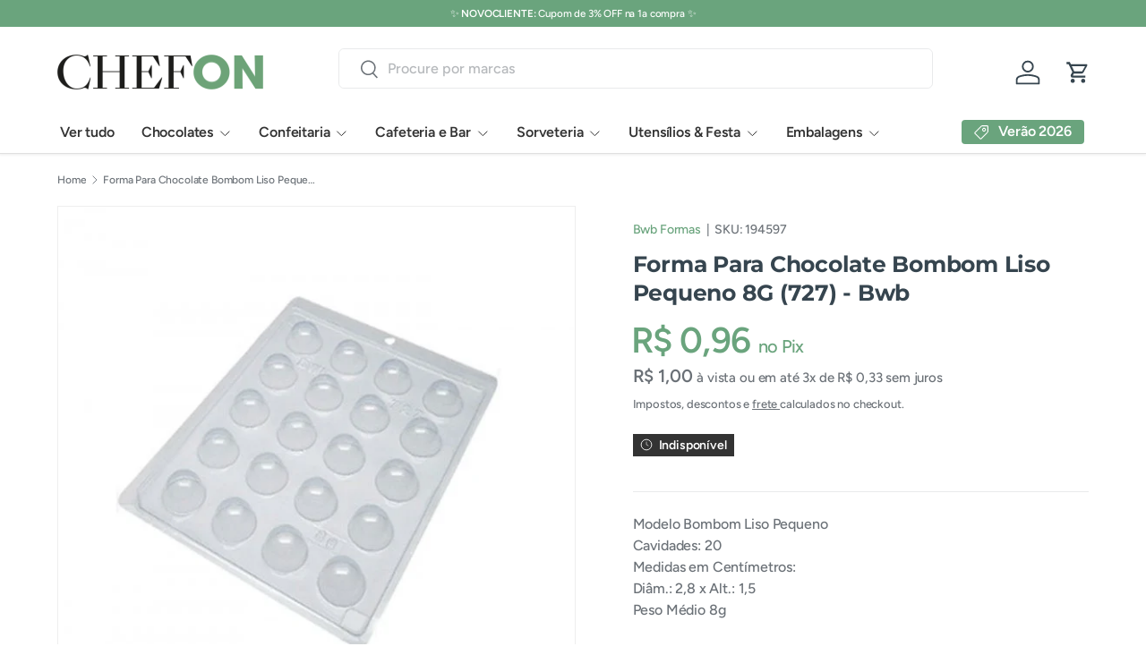

--- FILE ---
content_type: text/html; charset=utf-8
request_url: https://chefon.com.br/products/forma-para-chocolate-bombom-liso-pequeno-8g-727-bwb
body_size: 57195
content:
<!doctype html>
<html class="no-js" lang="pt-BR" dir="ltr">
<head><meta charset="utf-8">
<meta name="viewport" content="width=device-width,initial-scale=1">
<title>Forma Para Chocolate Bombom Liso Pequeno 8G (727) - Bwb &ndash; Chefon</title><link rel="canonical" href="https://chefon.com.br/products/forma-para-chocolate-bombom-liso-pequeno-8g-727-bwb"><link rel="icon" href="//chefon.com.br/cdn/shop/files/chefon-favicon.png?crop=center&height=48&v=1764162536&width=48" type="image/png">
  <link rel="apple-touch-icon" href="//chefon.com.br/cdn/shop/files/chefon-favicon.png?crop=center&height=180&v=1764162536&width=180"><meta name="description" content="Modelo Bombom Liso PequenoCavidades: 20Medidas em Centímetros: Diâm. : 2, 8 x Alt. : 1, 5Peso Médio 8gQuantidade no título do anúncio, quando não estiver quantidade específica se refere 1 unidade. MAIS RESISTENTEREUTILIZÁVELPRATICORÁPIDOMAIS TRANSPARÊNCIAINCOLOR"><meta property="og:site_name" content="Chefon">
<meta property="og:url" content="https://chefon.com.br/products/forma-para-chocolate-bombom-liso-pequeno-8g-727-bwb">
<meta property="og:title" content="Forma Para Chocolate Bombom Liso Pequeno 8G (727) - Bwb">
<meta property="og:type" content="product">
<meta property="og:description" content="Modelo Bombom Liso PequenoCavidades: 20Medidas em Centímetros: Diâm. : 2, 8 x Alt. : 1, 5Peso Médio 8gQuantidade no título do anúncio, quando não estiver quantidade específica se refere 1 unidade. MAIS RESISTENTEREUTILIZÁVELPRATICORÁPIDOMAIS TRANSPARÊNCIAINCOLOR"><meta property="og:image" content="http://chefon.com.br/cdn/shop/files/photo_63da658c90e6c.jpg?crop=center&height=1200&v=1764119808&width=1200">
  <meta property="og:image:secure_url" content="https://chefon.com.br/cdn/shop/files/photo_63da658c90e6c.jpg?crop=center&height=1200&v=1764119808&width=1200">
  <meta property="og:image:width" content="600">
  <meta property="og:image:height" content="599"><meta property="og:price:amount" content="1,00">
  <meta property="og:price:currency" content="BRL"><meta name="twitter:card" content="summary_large_image">
<meta name="twitter:title" content="Forma Para Chocolate Bombom Liso Pequeno 8G (727) - Bwb">
<meta name="twitter:description" content="Modelo Bombom Liso PequenoCavidades: 20Medidas em Centímetros: Diâm. : 2, 8 x Alt. : 1, 5Peso Médio 8gQuantidade no título do anúncio, quando não estiver quantidade específica se refere 1 unidade. MAIS RESISTENTEREUTILIZÁVELPRATICORÁPIDOMAIS TRANSPARÊNCIAINCOLOR">
<link rel="preload" href="//chefon.com.br/cdn/shop/t/31/assets/main.css?v=167297049567451841501761252728" as="style"><style data-shopify>
@font-face {
  font-family: Figtree;
  font-weight: 500;
  font-style: normal;
  font-display: swap;
  src: url("//chefon.com.br/cdn/fonts/figtree/figtree_n5.3b6b7df38aa5986536945796e1f947445832047c.woff2") format("woff2"),
       url("//chefon.com.br/cdn/fonts/figtree/figtree_n5.f26bf6dcae278b0ed902605f6605fa3338e81dab.woff") format("woff");
}
@font-face {
  font-family: Figtree;
  font-weight: 500;
  font-style: normal;
  font-display: swap;
  src: url("//chefon.com.br/cdn/fonts/figtree/figtree_n5.3b6b7df38aa5986536945796e1f947445832047c.woff2") format("woff2"),
       url("//chefon.com.br/cdn/fonts/figtree/figtree_n5.f26bf6dcae278b0ed902605f6605fa3338e81dab.woff") format("woff");
}
@font-face {
  font-family: Figtree;
  font-weight: 500;
  font-style: italic;
  font-display: swap;
  src: url("//chefon.com.br/cdn/fonts/figtree/figtree_i5.969396f679a62854cf82dbf67acc5721e41351f0.woff2") format("woff2"),
       url("//chefon.com.br/cdn/fonts/figtree/figtree_i5.93bc1cad6c73ca9815f9777c49176dfc9d2890dd.woff") format("woff");
}
@font-face {
  font-family: Figtree;
  font-weight: 500;
  font-style: italic;
  font-display: swap;
  src: url("//chefon.com.br/cdn/fonts/figtree/figtree_i5.969396f679a62854cf82dbf67acc5721e41351f0.woff2") format("woff2"),
       url("//chefon.com.br/cdn/fonts/figtree/figtree_i5.93bc1cad6c73ca9815f9777c49176dfc9d2890dd.woff") format("woff");
}
@font-face {
  font-family: Montserrat;
  font-weight: 700;
  font-style: normal;
  font-display: swap;
  src: url("//chefon.com.br/cdn/fonts/montserrat/montserrat_n7.3c434e22befd5c18a6b4afadb1e3d77c128c7939.woff2") format("woff2"),
       url("//chefon.com.br/cdn/fonts/montserrat/montserrat_n7.5d9fa6e2cae713c8fb539a9876489d86207fe957.woff") format("woff");
}
@font-face {
  font-family: Figtree;
  font-weight: 600;
  font-style: normal;
  font-display: swap;
  src: url("//chefon.com.br/cdn/fonts/figtree/figtree_n6.9d1ea52bb49a0a86cfd1b0383d00f83d3fcc14de.woff2") format("woff2"),
       url("//chefon.com.br/cdn/fonts/figtree/figtree_n6.f0fcdea525a0e47b2ae4ab645832a8e8a96d31d3.woff") format("woff");
}
:root {
      --bg-color: 255 255 255 / 1.0;
      --bg-color-og: 255 255 255 / 1.0;
      --heading-color: 54 69 79;
      --text-color: 107 113 119;
      --text-color-og: 107 113 119;
      --scrollbar-color: 107 113 119;
      --link-color: 106 164 125;
      --link-color-og: 106 164 125;
      --star-color: 252 202 44;
      --sale-price-color: 198 32 32;--swatch-border-color-default: 225 227 228;
        --swatch-border-color-active: 181 184 187;
        --swatch-card-size: 24px;
        --swatch-variant-picker-size: 24px;--color-scheme-1-bg: 242 244 243 / 1.0;
      --color-scheme-1-grad: ;
      --color-scheme-1-heading: 54 69 79;
      --color-scheme-1-text: 107 113 119;
      --color-scheme-1-btn-bg: 106 164 125;
      --color-scheme-1-btn-text: 255 255 255;
      --color-scheme-1-btn-bg-hover: 138 184 153;--color-scheme-2-bg: 191 79 68 / 1.0;
      --color-scheme-2-grad: ;
      --color-scheme-2-heading: 250 244 216;
      --color-scheme-2-text: 250 244 216;
      --color-scheme-2-btn-bg: 255 255 255;
      --color-scheme-2-btn-text: 51 51 51;
      --color-scheme-2-btn-bg-hover: 232 232 232;--color-scheme-3-bg: 157 208 211 / 1.0;
      --color-scheme-3-grad: ;
      --color-scheme-3-heading: 63 97 109;
      --color-scheme-3-text: 63 97 109;
      --color-scheme-3-btn-bg: 63 97 109;
      --color-scheme-3-btn-text: 255 255 255;
      --color-scheme-3-btn-bg-hover: 98 129 140;

      --drawer-bg-color: 255 255 255 / 1.0;
      --drawer-text-color: 51 51 51;

      --panel-bg-color: 242 244 243 / 1.0;
      --panel-heading-color: 51 51 51;
      --panel-text-color: 51 51 51;

      --in-stock-text-color: 13 137 62;
      --low-stock-text-color: 210 134 26;
      --very-low-stock-text-color: 170 24 44;
      --no-stock-text-color: 83 86 90;
      --no-stock-backordered-text-color: 83 86 90;

      --error-bg-color: 244 216 220;
      --error-text-color: 170 24 44;
      --success-bg-color: 109 174 30;
      --success-text-color: 255 255 255;
      --info-bg-color: 242 244 243;
      --info-text-color: 51 51 51;

      --heading-font-family: Montserrat, sans-serif;
      --heading-font-style: normal;
      --heading-font-weight: 700;
      --heading-scale-start: 2;
      --heading-letter-spacing: -0.01em;

      --navigation-font-family: Figtree, sans-serif;
      --navigation-font-style: normal;
      --navigation-font-weight: 600;
      --navigation-letter-spacing: -0.01em;--heading-text-transform: none;
--subheading-text-transform: none;
      --body-font-family: Figtree, sans-serif;
      --body-font-style: normal;
      --body-font-weight: 500;
      --body-font-size: 16;
      --body-font-size-px: 16px;
      --body-letter-spacing: -0.01em;

      --section-gap: 32;
      --heading-gap: calc(8 * var(--space-unit));--heading-gap: calc(6 * var(--space-unit));--grid-column-gap: 20px;
      --product-card-gap: 20px;--btn-bg-color: 106 164 125;
      --btn-bg-hover-color: 138 184 153;
      --btn-text-color: 255 255 255;
      --btn-bg-color-og: 106 164 125;
      --btn-text-color-og: 255 255 255;
      --btn-alt-bg-color: 255 255 255;
      --btn-alt-bg-alpha: 1.0;
      --btn-alt-text-color: 106 164 125;
      --btn-border-width: 2px;
      --btn-padding-y: 12px;
      --btn-text-size: 0.92em;

      
      --btn-border-radius: 6px;
      

      --btn-lg-border-radius: 50%;
      --btn-icon-border-radius: 50%;
      --input-with-btn-inner-radius: var(--btn-border-radius);

      --input-bg-color: 255 255 255 / 1.0;
      --input-text-color: 107 113 119;
      --input-border-width: 2px;
      --input-border-radius: 4px;
      --textarea-border-radius: 4px;
      --input-border-radius: 6px;
      --input-bg-color-diff-3: #f7f7f7;
      --input-bg-color-diff-6: #f0f0f0;

      --modal-border-radius: 0px;
      --modal-overlay-color: 0 0 0;
      --modal-overlay-opacity: 0.4;
      --drawer-border-radius: 0px;
      --overlay-border-radius: 8px;--custom-label-bg-color: 191 79 68;
      --custom-label-text-color: 255 255 255;--sale-label-bg-color: 252 202 44;
      --sale-label-text-color: 255 255 255;--sold-out-label-bg-color: 51 51 51;
      --sold-out-label-text-color: 255 255 255;--preorder-label-bg-color: 170 225 62;
      --preorder-label-text-color: 51 51 51;

      --page-width: 1410px;
      --gutter-sm: 20px;
      --gutter-md: 48px;
      --gutter-lg: 64px;

      --payment-terms-bg-color: #ffffff;

      --coll-card-bg-color: #fafafa;
      --coll-card-border-color: rgba(0,0,0,0);

      --card-bg-color: 255 255 255;
      --card-text-color: 51 51 51;
      --card-border-color: #dddddd;
        
          --aos-animate-duration: 1.3s;
        

        
          --aos-min-width: 600;
        
      

      --reading-width: 48em;
        --cart-savings-color: 109 174 30
      
    }@media (max-width: 769px) {
      :root {
        --reading-width: 36em;
      }
    }
  </style><link rel="stylesheet" href="//chefon.com.br/cdn/shop/t/31/assets/main.css?v=167297049567451841501761252728">
  <script src="//chefon.com.br/cdn/shop/t/31/assets/main.js?v=59018248527195126061761252728" defer="defer"></script><link rel="preload" href="//chefon.com.br/cdn/fonts/figtree/figtree_n5.3b6b7df38aa5986536945796e1f947445832047c.woff2" as="font" type="font/woff2" crossorigin fetchpriority="high"><link rel="preload" href="//chefon.com.br/cdn/fonts/montserrat/montserrat_n7.3c434e22befd5c18a6b4afadb1e3d77c128c7939.woff2" as="font" type="font/woff2" crossorigin fetchpriority="high"><script>window.performance && window.performance.mark && window.performance.mark('shopify.content_for_header.start');</script><meta name="facebook-domain-verification" content="jkg8r0eninjz8zez2vdfu989w9ahdc">
<meta id="shopify-digital-wallet" name="shopify-digital-wallet" content="/80165994783/digital_wallets/dialog">
<link rel="alternate" type="application/json+oembed" href="https://chefon.com.br/products/forma-para-chocolate-bombom-liso-pequeno-8g-727-bwb.oembed">
<script async="async" src="/checkouts/internal/preloads.js?locale=pt-BR"></script>
<script id="shopify-features" type="application/json">{"accessToken":"dc4d7d878e98ffc0fed20a658109b3be","betas":["rich-media-storefront-analytics"],"domain":"chefon.com.br","predictiveSearch":true,"shopId":80165994783,"locale":"pt-br"}</script>
<script>var Shopify = Shopify || {};
Shopify.shop = "89fff6.myshopify.com";
Shopify.locale = "pt-BR";
Shopify.currency = {"active":"BRL","rate":"1.0"};
Shopify.country = "BR";
Shopify.theme = {"name":"Canopy Novo","id":178989334815,"schema_name":"Canopy","schema_version":"7.0.1","theme_store_id":732,"role":"main"};
Shopify.theme.handle = "null";
Shopify.theme.style = {"id":null,"handle":null};
Shopify.cdnHost = "chefon.com.br/cdn";
Shopify.routes = Shopify.routes || {};
Shopify.routes.root = "/";</script>
<script type="module">!function(o){(o.Shopify=o.Shopify||{}).modules=!0}(window);</script>
<script>!function(o){function n(){var o=[];function n(){o.push(Array.prototype.slice.apply(arguments))}return n.q=o,n}var t=o.Shopify=o.Shopify||{};t.loadFeatures=n(),t.autoloadFeatures=n()}(window);</script>
<script id="shop-js-analytics" type="application/json">{"pageType":"product"}</script>
<script defer="defer" async type="module" src="//chefon.com.br/cdn/shopifycloud/shop-js/modules/v2/client.init-shop-cart-sync_20UhlSOd.pt-BR.esm.js"></script>
<script defer="defer" async type="module" src="//chefon.com.br/cdn/shopifycloud/shop-js/modules/v2/chunk.common_DWIF0AmB.esm.js"></script>
<script type="module">
  await import("//chefon.com.br/cdn/shopifycloud/shop-js/modules/v2/client.init-shop-cart-sync_20UhlSOd.pt-BR.esm.js");
await import("//chefon.com.br/cdn/shopifycloud/shop-js/modules/v2/chunk.common_DWIF0AmB.esm.js");

  window.Shopify.SignInWithShop?.initShopCartSync?.({"fedCMEnabled":true,"windoidEnabled":true});

</script>
<script>(function() {
  var isLoaded = false;
  function asyncLoad() {
    if (isLoaded) return;
    isLoaded = true;
    var urls = ["https:\/\/static2.rapidsearch.dev\/resultpage.js?shop=89fff6.myshopify.com"];
    for (var i = 0; i < urls.length; i++) {
      var s = document.createElement('script');
      s.type = 'text/javascript';
      s.async = true;
      s.src = urls[i];
      var x = document.getElementsByTagName('script')[0];
      x.parentNode.insertBefore(s, x);
    }
  };
  if(window.attachEvent) {
    window.attachEvent('onload', asyncLoad);
  } else {
    window.addEventListener('load', asyncLoad, false);
  }
})();</script>
<script id="__st">var __st={"a":80165994783,"offset":-10800,"reqid":"88cea729-59be-4a92-9d10-83a018387beb-1768894100","pageurl":"chefon.com.br\/products\/forma-para-chocolate-bombom-liso-pequeno-8g-727-bwb","u":"adf056c4ad18","p":"product","rtyp":"product","rid":10315842421023};</script>
<script>window.ShopifyPaypalV4VisibilityTracking = true;</script>
<script id="captcha-bootstrap">!function(){'use strict';const t='contact',e='account',n='new_comment',o=[[t,t],['blogs',n],['comments',n],[t,'customer']],c=[[e,'customer_login'],[e,'guest_login'],[e,'recover_customer_password'],[e,'create_customer']],r=t=>t.map((([t,e])=>`form[action*='/${t}']:not([data-nocaptcha='true']) input[name='form_type'][value='${e}']`)).join(','),a=t=>()=>t?[...document.querySelectorAll(t)].map((t=>t.form)):[];function s(){const t=[...o],e=r(t);return a(e)}const i='password',u='form_key',d=['recaptcha-v3-token','g-recaptcha-response','h-captcha-response',i],f=()=>{try{return window.sessionStorage}catch{return}},m='__shopify_v',_=t=>t.elements[u];function p(t,e,n=!1){try{const o=window.sessionStorage,c=JSON.parse(o.getItem(e)),{data:r}=function(t){const{data:e,action:n}=t;return t[m]||n?{data:e,action:n}:{data:t,action:n}}(c);for(const[e,n]of Object.entries(r))t.elements[e]&&(t.elements[e].value=n);n&&o.removeItem(e)}catch(o){console.error('form repopulation failed',{error:o})}}const l='form_type',E='cptcha';function T(t){t.dataset[E]=!0}const w=window,h=w.document,L='Shopify',v='ce_forms',y='captcha';let A=!1;((t,e)=>{const n=(g='f06e6c50-85a8-45c8-87d0-21a2b65856fe',I='https://cdn.shopify.com/shopifycloud/storefront-forms-hcaptcha/ce_storefront_forms_captcha_hcaptcha.v1.5.2.iife.js',D={infoText:'Protegido por hCaptcha',privacyText:'Privacidade',termsText:'Termos'},(t,e,n)=>{const o=w[L][v],c=o.bindForm;if(c)return c(t,g,e,D).then(n);var r;o.q.push([[t,g,e,D],n]),r=I,A||(h.body.append(Object.assign(h.createElement('script'),{id:'captcha-provider',async:!0,src:r})),A=!0)});var g,I,D;w[L]=w[L]||{},w[L][v]=w[L][v]||{},w[L][v].q=[],w[L][y]=w[L][y]||{},w[L][y].protect=function(t,e){n(t,void 0,e),T(t)},Object.freeze(w[L][y]),function(t,e,n,w,h,L){const[v,y,A,g]=function(t,e,n){const i=e?o:[],u=t?c:[],d=[...i,...u],f=r(d),m=r(i),_=r(d.filter((([t,e])=>n.includes(e))));return[a(f),a(m),a(_),s()]}(w,h,L),I=t=>{const e=t.target;return e instanceof HTMLFormElement?e:e&&e.form},D=t=>v().includes(t);t.addEventListener('submit',(t=>{const e=I(t);if(!e)return;const n=D(e)&&!e.dataset.hcaptchaBound&&!e.dataset.recaptchaBound,o=_(e),c=g().includes(e)&&(!o||!o.value);(n||c)&&t.preventDefault(),c&&!n&&(function(t){try{if(!f())return;!function(t){const e=f();if(!e)return;const n=_(t);if(!n)return;const o=n.value;o&&e.removeItem(o)}(t);const e=Array.from(Array(32),(()=>Math.random().toString(36)[2])).join('');!function(t,e){_(t)||t.append(Object.assign(document.createElement('input'),{type:'hidden',name:u})),t.elements[u].value=e}(t,e),function(t,e){const n=f();if(!n)return;const o=[...t.querySelectorAll(`input[type='${i}']`)].map((({name:t})=>t)),c=[...d,...o],r={};for(const[a,s]of new FormData(t).entries())c.includes(a)||(r[a]=s);n.setItem(e,JSON.stringify({[m]:1,action:t.action,data:r}))}(t,e)}catch(e){console.error('failed to persist form',e)}}(e),e.submit())}));const S=(t,e)=>{t&&!t.dataset[E]&&(n(t,e.some((e=>e===t))),T(t))};for(const o of['focusin','change'])t.addEventListener(o,(t=>{const e=I(t);D(e)&&S(e,y())}));const B=e.get('form_key'),M=e.get(l),P=B&&M;t.addEventListener('DOMContentLoaded',(()=>{const t=y();if(P)for(const e of t)e.elements[l].value===M&&p(e,B);[...new Set([...A(),...v().filter((t=>'true'===t.dataset.shopifyCaptcha))])].forEach((e=>S(e,t)))}))}(h,new URLSearchParams(w.location.search),n,t,e,['guest_login'])})(!0,!0)}();</script>
<script integrity="sha256-4kQ18oKyAcykRKYeNunJcIwy7WH5gtpwJnB7kiuLZ1E=" data-source-attribution="shopify.loadfeatures" defer="defer" src="//chefon.com.br/cdn/shopifycloud/storefront/assets/storefront/load_feature-a0a9edcb.js" crossorigin="anonymous"></script>
<script data-source-attribution="shopify.dynamic_checkout.dynamic.init">var Shopify=Shopify||{};Shopify.PaymentButton=Shopify.PaymentButton||{isStorefrontPortableWallets:!0,init:function(){window.Shopify.PaymentButton.init=function(){};var t=document.createElement("script");t.src="https://chefon.com.br/cdn/shopifycloud/portable-wallets/latest/portable-wallets.pt-br.js",t.type="module",document.head.appendChild(t)}};
</script>
<script data-source-attribution="shopify.dynamic_checkout.buyer_consent">
  function portableWalletsHideBuyerConsent(e){var t=document.getElementById("shopify-buyer-consent"),n=document.getElementById("shopify-subscription-policy-button");t&&n&&(t.classList.add("hidden"),t.setAttribute("aria-hidden","true"),n.removeEventListener("click",e))}function portableWalletsShowBuyerConsent(e){var t=document.getElementById("shopify-buyer-consent"),n=document.getElementById("shopify-subscription-policy-button");t&&n&&(t.classList.remove("hidden"),t.removeAttribute("aria-hidden"),n.addEventListener("click",e))}window.Shopify?.PaymentButton&&(window.Shopify.PaymentButton.hideBuyerConsent=portableWalletsHideBuyerConsent,window.Shopify.PaymentButton.showBuyerConsent=portableWalletsShowBuyerConsent);
</script>
<script>
  function portableWalletsCleanup(e){e&&e.src&&console.error("Failed to load portable wallets script "+e.src);var t=document.querySelectorAll("shopify-accelerated-checkout .shopify-payment-button__skeleton, shopify-accelerated-checkout-cart .wallet-cart-button__skeleton"),e=document.getElementById("shopify-buyer-consent");for(let e=0;e<t.length;e++)t[e].remove();e&&e.remove()}function portableWalletsNotLoadedAsModule(e){e instanceof ErrorEvent&&"string"==typeof e.message&&e.message.includes("import.meta")&&"string"==typeof e.filename&&e.filename.includes("portable-wallets")&&(window.removeEventListener("error",portableWalletsNotLoadedAsModule),window.Shopify.PaymentButton.failedToLoad=e,"loading"===document.readyState?document.addEventListener("DOMContentLoaded",window.Shopify.PaymentButton.init):window.Shopify.PaymentButton.init())}window.addEventListener("error",portableWalletsNotLoadedAsModule);
</script>

<script type="module" src="https://chefon.com.br/cdn/shopifycloud/portable-wallets/latest/portable-wallets.pt-br.js" onError="portableWalletsCleanup(this)" crossorigin="anonymous"></script>
<script nomodule>
  document.addEventListener("DOMContentLoaded", portableWalletsCleanup);
</script>

<script id='scb4127' type='text/javascript' async='' src='https://chefon.com.br/cdn/shopifycloud/privacy-banner/storefront-banner.js'></script><link id="shopify-accelerated-checkout-styles" rel="stylesheet" media="screen" href="https://chefon.com.br/cdn/shopifycloud/portable-wallets/latest/accelerated-checkout-backwards-compat.css" crossorigin="anonymous">
<style id="shopify-accelerated-checkout-cart">
        #shopify-buyer-consent {
  margin-top: 1em;
  display: inline-block;
  width: 100%;
}

#shopify-buyer-consent.hidden {
  display: none;
}

#shopify-subscription-policy-button {
  background: none;
  border: none;
  padding: 0;
  text-decoration: underline;
  font-size: inherit;
  cursor: pointer;
}

#shopify-subscription-policy-button::before {
  box-shadow: none;
}

      </style>
<script id="sections-script" data-sections="header,footer" defer="defer" src="//chefon.com.br/cdn/shop/t/31/compiled_assets/scripts.js?v=23452"></script>
<script>window.performance && window.performance.mark && window.performance.mark('shopify.content_for_header.end');</script>
<script src="//chefon.com.br/cdn/shop/t/31/assets/blur-messages.js?v=98620774460636405321761252712" defer="defer"></script>
    <script src="//chefon.com.br/cdn/shop/t/31/assets/animate-on-scroll.js?v=15249566486942820451761252709" defer="defer"></script>
    <link rel="stylesheet" href="//chefon.com.br/cdn/shop/t/31/assets/animate-on-scroll.css?v=62865576715456057531761252709">
  

  <script>document.documentElement.className = document.documentElement.className.replace('no-js', 'js');</script><!-- CC Custom Head Start --><!-- CC Custom Head End -->


  <script type="text/javascript">
    window.RapidSearchAdmin = false;
  </script>


<!-- BEGIN app block: shopify://apps/wishlist-hero/blocks/app-embed/a9a5079b-59e8-47cb-b659-ecf1c60b9b72 -->


  <script type="application/json" id="WH-ProductJson-product-template">
    {"id":10315842421023,"title":"Forma Para Chocolate Bombom Liso Pequeno 8G (727) - Bwb","handle":"forma-para-chocolate-bombom-liso-pequeno-8g-727-bwb","description":"\u003cp\u003e\u003cspan\u003eModelo Bombom Liso Pequeno\u003c\/span\u003e\u003cbr\u003e\u003cspan\u003eCavidades: 20\u003c\/span\u003e\u003cbr\u003e\u003cspan\u003eMedidas em Centímetros:\u003c\/span\u003e\u003cbr\u003e\u003cspan\u003eDiâm.: 2,8 x Alt.: 1,5\u003c\/span\u003e\u003cbr\u003e\u003cspan\u003ePeso Médio 8g\u003c\/span\u003e\u003cbr\u003e\u003cbr\u003e\u003cspan\u003eQuantidade no título do anúncio, quando não estiver quantidade específica se refere 1 unidade.\u003c\/span\u003e\u003cbr\u003e\u003cbr\u003e\u003cspan\u003eMAIS RESISTENTE\u003c\/span\u003e\u003cbr\u003e\u003cspan\u003eREUTILIZÁVEL\u003c\/span\u003e\u003cbr\u003e\u003cspan\u003ePRATICO\u003c\/span\u003e\u003cbr\u003e\u003cspan\u003eRÁPIDO\u003c\/span\u003e\u003cbr\u003e\u003cspan\u003eMAIS TRANSPARÊNCIA\u003c\/span\u003e\u003cbr\u003e\u003cspan\u003eINCOLOR\u003c\/span\u003e\u003c\/p\u003e","published_at":"2025-12-08T19:13:33-03:00","created_at":"2025-11-25T15:29:42-03:00","vendor":"Bwb Formas","type":"","tags":["Bombons e Trufas","Formas e Assadeiras","nada-hidden","Para Chocolates","Utensilios_e_Festas","UTENSÍLIOS"],"price":100,"price_min":100,"price_max":100,"available":false,"price_varies":false,"compare_at_price":null,"compare_at_price_min":0,"compare_at_price_max":0,"compare_at_price_varies":false,"variants":[{"id":51413555609887,"title":"Default Title","option1":"Default Title","option2":null,"option3":null,"sku":"194597","requires_shipping":true,"taxable":true,"featured_image":null,"available":false,"name":"Forma Para Chocolate Bombom Liso Pequeno 8G (727) - Bwb","public_title":null,"options":["Default Title"],"price":100,"weight":40,"compare_at_price":null,"inventory_management":"shopify","barcode":"7898559643969","requires_selling_plan":false,"selling_plan_allocations":[]}],"images":["\/\/chefon.com.br\/cdn\/shop\/files\/photo_63da658c90e6c.jpg?v=1764119808"],"featured_image":"\/\/chefon.com.br\/cdn\/shop\/files\/photo_63da658c90e6c.jpg?v=1764119808","options":["Title"],"media":[{"alt":null,"id":55241561243935,"position":1,"preview_image":{"aspect_ratio":1.002,"height":599,"width":600,"src":"\/\/chefon.com.br\/cdn\/shop\/files\/photo_63da658c90e6c.jpg?v=1764119808"},"aspect_ratio":1.002,"height":599,"media_type":"image","src":"\/\/chefon.com.br\/cdn\/shop\/files\/photo_63da658c90e6c.jpg?v=1764119808","width":600}],"requires_selling_plan":false,"selling_plan_groups":[],"content":"\u003cp\u003e\u003cspan\u003eModelo Bombom Liso Pequeno\u003c\/span\u003e\u003cbr\u003e\u003cspan\u003eCavidades: 20\u003c\/span\u003e\u003cbr\u003e\u003cspan\u003eMedidas em Centímetros:\u003c\/span\u003e\u003cbr\u003e\u003cspan\u003eDiâm.: 2,8 x Alt.: 1,5\u003c\/span\u003e\u003cbr\u003e\u003cspan\u003ePeso Médio 8g\u003c\/span\u003e\u003cbr\u003e\u003cbr\u003e\u003cspan\u003eQuantidade no título do anúncio, quando não estiver quantidade específica se refere 1 unidade.\u003c\/span\u003e\u003cbr\u003e\u003cbr\u003e\u003cspan\u003eMAIS RESISTENTE\u003c\/span\u003e\u003cbr\u003e\u003cspan\u003eREUTILIZÁVEL\u003c\/span\u003e\u003cbr\u003e\u003cspan\u003ePRATICO\u003c\/span\u003e\u003cbr\u003e\u003cspan\u003eRÁPIDO\u003c\/span\u003e\u003cbr\u003e\u003cspan\u003eMAIS TRANSPARÊNCIA\u003c\/span\u003e\u003cbr\u003e\u003cspan\u003eINCOLOR\u003c\/span\u003e\u003c\/p\u003e"}
  </script>

<script type="text/javascript">
  
    window.wishlisthero_buttonProdPageClasses = [];
  
  
    window.wishlisthero_cartDotClasses = [];
  
</script>
<!-- BEGIN app snippet: extraStyles -->

<style>
  .wishlisthero-floating {
    position: absolute;
    top: 5px;
    z-index: 21;
    border-radius: 100%;
    width: fit-content;
    right: 5px;
    left: auto;
    &.wlh-left-btn {
      left: 5px !important;
      right: auto !important;
    }
    &.wlh-right-btn {
      right: 5px !important;
      left: auto !important;
    }
    
  }
  @media(min-width:1300px) {
    .product-item__link.product-item__image--margins .wishlisthero-floating, {
      
        left: 50% !important;
        margin-left: -295px;
      
    }
  }
  .MuiTypography-h1,.MuiTypography-h2,.MuiTypography-h3,.MuiTypography-h4,.MuiTypography-h5,.MuiTypography-h6,.MuiButton-root,.MuiCardHeader-title a {
    font-family: ,  !important;
  }
</style>






<!-- END app snippet -->
<!-- BEGIN app snippet: renderAssets -->

  <link rel="preload" href="https://cdn.shopify.com/extensions/019badc7-12fe-783e-9dfe-907190f91114/wishlist-hero-81/assets/default.css" as="style" onload="this.onload=null;this.rel='stylesheet'">
  <noscript><link href="//cdn.shopify.com/extensions/019badc7-12fe-783e-9dfe-907190f91114/wishlist-hero-81/assets/default.css" rel="stylesheet" type="text/css" media="all" /></noscript>
  <script defer src="https://cdn.shopify.com/extensions/019badc7-12fe-783e-9dfe-907190f91114/wishlist-hero-81/assets/default.js"></script>
<!-- END app snippet -->


<script type="text/javascript">
  try{
  
    var scr_bdl_path = "https://cdn.shopify.com/extensions/019badc7-12fe-783e-9dfe-907190f91114/wishlist-hero-81/assets/bundle2.js";
    window._wh_asset_path = scr_bdl_path.substring(0,scr_bdl_path.lastIndexOf("/")) + "/";
  

  }catch(e){ console.log(e)}
  try{

  
    window.WishListHero_setting = {"ButtonColor":"#6AA47D","IconColor":"rgba(255, 255, 255, 1)","IconType":"Heart","IconTypeNum":"1","ThrdParty_Trans_active":false,"ButtonTextBeforeAdding":"Adicionar aos Favoritos","ButtonTextAfterAdding":"Adicionado à lista de desejos","AnimationAfterAddition":"Blink","ButtonTextAddToCart":"+ Carrinho","ButtonTextOutOfStock":"Fora De Estoque","ButtonTextAddAllToCart":"Adicionar Todos Ao Carrinho","ButtonTextRemoveAllToCart":"Remover Todos Da Lista De Desejos","AddedProductNotificationText":"Produto adicionado à lista de desejos com sucesso!","AddedProductToCartNotificationText":"Produto adicionado ao carrinho com sucesso!","ViewCartLinkText":"Ver carrinho","SharePopup_TitleText":"Compartilhar minha lista de desejos","SharePopup_shareBtnText":"Compartilhar lista de desejos","SharePopup_shareHederText":"Compartilhe nas redes sociais","SharePopup_shareCopyText":"Ou copie o link da Lista de Desejos para compartilhar.","SharePopup_shareCancelBtnText":"cancelar","SharePopup_shareCopyBtnText":"copiar","SharePopup_shareCopiedText":"Copiado","SendEMailPopup_BtnText":"enviar e-mail","SendEMailPopup_FromText":"Seu nome","SendEMailPopup_ToText":"Para enviar um e-mail","SendEMailPopup_BodyText":"Observação","SendEMailPopup_SendBtnText":"enviar","SendEMailPopup_SendNotificationText":"E-mail enviado com sucesso!","SendEMailPopup_TitleText":"Enviar minha lista de desejos por e-mail","AddProductMessageText":"Tem certeza de que deseja adicionar todos os itens ao carrinho?","RemoveProductMessageText":"Tem certeza de que deseja remover este item da sua lista de desejos?","RemoveAllProductMessageText":"Tem certeza de que deseja remover todos os itens da sua lista de desejos?","RemovedProductNotificationText":"Produto removido da lista de desejos com sucesso","AddAllOutOfStockProductNotificationText":"Parece ter ocorrido um problema ao adicionar itens ao carrinho. Tente novamente mais tarde.","RemovePopupOkText":"ok","RemovePopup_HeaderText":"Tem Certeza?","ViewWishlistText":"Ver lista de desejos","EmptyWishlistText":"Não há itens nesta lista de desejos.","BuyNowButtonText":"Comprar agora","BuyNowButtonColor":"rgb(144, 86, 162)","BuyNowTextButtonColor":"rgb(255, 255, 255)","Wishlist_Title":"Favoritos","WishlistHeaderTitleAlignment":"Left","WishlistProductImageSize":"Normal","PriceColor":"#6AA47D","HeaderFontSize":"30","HeaderColor":"rgba(0, 0, 0, 1)","PriceFontSize":"18","ProductNameFontSize":"16","LaunchPointType":"header_menu","DisplayWishlistAs":"popup_window","DisplayButtonAs":"text_with_icon","PopupSize":"lg","ButtonUserConfirmationState":"skipped","ButtonColorAndStyleConfirmationState":"","HideAddToCartButton":false,"NoRedirectAfterAddToCart":true,"DisableGuestCustomer":false,"LoginPopupContent":"Faça login para salvar sua lista de desejos em todos os seus dispositivos.","LoginPopupLoginBtnText":"Login","LoginPopupContentFontSize":"20","NotificationPopupPosition":"center","WishlistButtonTextColor":"rgba(255, 255, 255, 1)","EnableRemoveFromWishlistAfterAddButtonText":"Remover da lista de desejos","ShareNetworks":{"Facebook":true,"Twitter":true,"LinkedIn":true,"WhatsApp":true,"Pinterest":true,"Telegram":true,"Viber":true,"Reddit":true,"Email_Client":true,"VK":true,"OK":true,"Tumblr":true,"Livejournal":true,"Mailru":true,"Workplace":true,"Line":true},"_id":"693079524a8af187dec4f99f","ButtonFontSize":"16","DateFontSize":"16","EnableCollection":false,"EnableShare":true,"RemovePowerBy":false,"EnableFBPixel":false,"EnableGTagIntegration":false,"EnableKlaviyoOnsiteTracking":false,"DisapleApp":false,"FloatPointPossition":"right","HeartStateToggle":true,"HeaderMenuItemsIndicator":true,"EnableRemoveFromWishlistAfterAdd":true,"CollectionViewAddedToWishlistIconBackgroundColor":"#FFFFFF","CollectionViewAddedToWishlistIconColor":"#6AA47D","CollectionViewIconBackgroundColor":"rgba(255, 255, 255, 0)","CollectionViewIconColor":"#6AA47D","Shop":"89fff6.myshopify.com","shop":"89fff6.myshopify.com","Status":"Active","Plan":"FREE"};
    if(typeof(window.WishListHero_setting_theme_override) != "undefined"){
                                                                                window.WishListHero_setting = {
                                                                                    ...window.WishListHero_setting,
                                                                                    ...window.WishListHero_setting_theme_override
                                                                                };
                                                                            }
                                                                            // Done

  

  }catch(e){ console.error('Error loading config',e); }
</script>


  <script src="https://cdn.shopify.com/extensions/019badc7-12fe-783e-9dfe-907190f91114/wishlist-hero-81/assets/bundle2.js" defer></script>



<script type="text/javascript">
  if (!window.__wishlistHeroArriveScriptLoaded) {
    window.__wishlistHeroArriveScriptLoaded = true;
    function wh_loadScript(scriptUrl) {
      const script = document.createElement('script'); script.src = scriptUrl;
      document.body.appendChild(script);
      return new Promise((res, rej) => { script.onload = function () { res(); }; script.onerror = function () { rej(); } });
    }
  }
  document.addEventListener("DOMContentLoaded", () => {
      wh_loadScript('https://cdn.shopify.com/extensions/019badc7-12fe-783e-9dfe-907190f91114/wishlist-hero-81/assets/arrive.min.js').then(function () {
          document.arrive('.wishlist-hero-custom-button', function (wishlistButton) {
              var ev = new
                  CustomEvent('wishlist-hero-add-to-custom-element', { detail: wishlistButton }); document.dispatchEvent(ev);
          });
      });
  });
</script>


<!-- BEGIN app snippet: TransArray -->
<script>
  window.WLH_reload_translations = function() {
    let _wlh_res = {};
    if (window.WishListHero_setting && window.WishListHero_setting['ThrdParty_Trans_active']) {

      
        

        window.WishListHero_setting["ButtonTextBeforeAdding"] = "";
        _wlh_res["ButtonTextBeforeAdding"] = "";
        

        window.WishListHero_setting["ButtonTextAfterAdding"] = "";
        _wlh_res["ButtonTextAfterAdding"] = "";
        

        window.WishListHero_setting["ButtonTextAddToCart"] = "";
        _wlh_res["ButtonTextAddToCart"] = "";
        

        window.WishListHero_setting["ButtonTextOutOfStock"] = "";
        _wlh_res["ButtonTextOutOfStock"] = "";
        

        window.WishListHero_setting["ButtonTextAddAllToCart"] = "";
        _wlh_res["ButtonTextAddAllToCart"] = "";
        

        window.WishListHero_setting["ButtonTextRemoveAllToCart"] = "";
        _wlh_res["ButtonTextRemoveAllToCart"] = "";
        

        window.WishListHero_setting["AddedProductNotificationText"] = "";
        _wlh_res["AddedProductNotificationText"] = "";
        

        window.WishListHero_setting["AddedProductToCartNotificationText"] = "";
        _wlh_res["AddedProductToCartNotificationText"] = "";
        

        window.WishListHero_setting["ViewCartLinkText"] = "";
        _wlh_res["ViewCartLinkText"] = "";
        

        window.WishListHero_setting["SharePopup_TitleText"] = "";
        _wlh_res["SharePopup_TitleText"] = "";
        

        window.WishListHero_setting["SharePopup_shareBtnText"] = "";
        _wlh_res["SharePopup_shareBtnText"] = "";
        

        window.WishListHero_setting["SharePopup_shareHederText"] = "";
        _wlh_res["SharePopup_shareHederText"] = "";
        

        window.WishListHero_setting["SharePopup_shareCopyText"] = "";
        _wlh_res["SharePopup_shareCopyText"] = "";
        

        window.WishListHero_setting["SharePopup_shareCancelBtnText"] = "";
        _wlh_res["SharePopup_shareCancelBtnText"] = "";
        

        window.WishListHero_setting["SharePopup_shareCopyBtnText"] = "";
        _wlh_res["SharePopup_shareCopyBtnText"] = "";
        

        window.WishListHero_setting["SendEMailPopup_BtnText"] = "";
        _wlh_res["SendEMailPopup_BtnText"] = "";
        

        window.WishListHero_setting["SendEMailPopup_FromText"] = "";
        _wlh_res["SendEMailPopup_FromText"] = "";
        

        window.WishListHero_setting["SendEMailPopup_ToText"] = "";
        _wlh_res["SendEMailPopup_ToText"] = "";
        

        window.WishListHero_setting["SendEMailPopup_BodyText"] = "";
        _wlh_res["SendEMailPopup_BodyText"] = "";
        

        window.WishListHero_setting["SendEMailPopup_SendBtnText"] = "";
        _wlh_res["SendEMailPopup_SendBtnText"] = "";
        

        window.WishListHero_setting["SendEMailPopup_SendNotificationText"] = "";
        _wlh_res["SendEMailPopup_SendNotificationText"] = "";
        

        window.WishListHero_setting["SendEMailPopup_TitleText"] = "";
        _wlh_res["SendEMailPopup_TitleText"] = "";
        

        window.WishListHero_setting["AddProductMessageText"] = "";
        _wlh_res["AddProductMessageText"] = "";
        

        window.WishListHero_setting["RemoveProductMessageText"] = "";
        _wlh_res["RemoveProductMessageText"] = "";
        

        window.WishListHero_setting["RemoveAllProductMessageText"] = "";
        _wlh_res["RemoveAllProductMessageText"] = "";
        

        window.WishListHero_setting["RemovedProductNotificationText"] = "";
        _wlh_res["RemovedProductNotificationText"] = "";
        

        window.WishListHero_setting["AddAllOutOfStockProductNotificationText"] = "";
        _wlh_res["AddAllOutOfStockProductNotificationText"] = "";
        

        window.WishListHero_setting["RemovePopupOkText"] = "";
        _wlh_res["RemovePopupOkText"] = "";
        

        window.WishListHero_setting["RemovePopup_HeaderText"] = "";
        _wlh_res["RemovePopup_HeaderText"] = "";
        

        window.WishListHero_setting["ViewWishlistText"] = "";
        _wlh_res["ViewWishlistText"] = "";
        

        window.WishListHero_setting["EmptyWishlistText"] = "";
        _wlh_res["EmptyWishlistText"] = "";
        

        window.WishListHero_setting["BuyNowButtonText"] = "";
        _wlh_res["BuyNowButtonText"] = "";
        

        window.WishListHero_setting["Wishlist_Title"] = "";
        _wlh_res["Wishlist_Title"] = "";
        

        window.WishListHero_setting["LoginPopupContent"] = "";
        _wlh_res["LoginPopupContent"] = "";
        

        window.WishListHero_setting["LoginPopupLoginBtnText"] = "";
        _wlh_res["LoginPopupLoginBtnText"] = "";
        

        window.WishListHero_setting["EnableRemoveFromWishlistAfterAddButtonText"] = "";
        _wlh_res["EnableRemoveFromWishlistAfterAddButtonText"] = "";
        

        window.WishListHero_setting["LowStockEmailSubject"] = "";
        _wlh_res["LowStockEmailSubject"] = "";
        

        window.WishListHero_setting["OnSaleEmailSubject"] = "";
        _wlh_res["OnSaleEmailSubject"] = "";
        

        window.WishListHero_setting["SharePopup_shareCopiedText"] = "";
        _wlh_res["SharePopup_shareCopiedText"] = "";
    }
    return _wlh_res;
  }
  window.WLH_reload_translations();
</script><!-- END app snippet -->

<!-- END app block --><!-- BEGIN app block: shopify://apps/wishlist-hero/blocks/customize-style-block/a9a5079b-59e8-47cb-b659-ecf1c60b9b72 -->
<script>
  try {
    window.WishListHero_setting_theme_override = {
      
      
      
      
      
      
        HeaderFontSize : "30",
      
      
        ProductNameFontSize : "18",
      
      
        PriceFontSize : "16",
      
      t_o_f: true,
      theme_overriden_flag: true
    };
    if (typeof(window.WishListHero_setting) != "undefined" && window.WishListHero_setting) {
      window.WishListHero_setting = {
        ...window.WishListHero_setting,
        ...window.WishListHero_setting_theme_override
      };
    }
  } catch (e) {
    console.error('Error loading config', e);
  }
</script><!-- END app block --><!-- BEGIN app block: shopify://apps/judge-me-reviews/blocks/judgeme_core/61ccd3b1-a9f2-4160-9fe9-4fec8413e5d8 --><!-- Start of Judge.me Core -->






<link rel="dns-prefetch" href="https://cdnwidget.judge.me">
<link rel="dns-prefetch" href="https://cdn.judge.me">
<link rel="dns-prefetch" href="https://cdn1.judge.me">
<link rel="dns-prefetch" href="https://api.judge.me">

<script data-cfasync='false' class='jdgm-settings-script'>window.jdgmSettings={"pagination":5,"disable_web_reviews":false,"badge_no_review_text":"Sem avaliações","badge_n_reviews_text":"{{ n }} avaliação/avaliações","badge_star_color":"#FFD105","hide_badge_preview_if_no_reviews":true,"badge_hide_text":false,"enforce_center_preview_badge":false,"widget_title":"Avaliações de Clientes","widget_open_form_text":"Escrever uma avaliação","widget_close_form_text":"Cancelar avaliação","widget_refresh_page_text":"Atualizar página","widget_summary_text":"Baseado em {{ number_of_reviews }} avaliação/avaliações","widget_no_review_text":"Seja o primeiro a escrever uma avaliação","widget_name_field_text":"Nome de exibição","widget_verified_name_field_text":"Nome Verificado (público)","widget_name_placeholder_text":"Nome de exibição","widget_required_field_error_text":"Este campo é obrigatório.","widget_email_field_text":"Endereço de email","widget_verified_email_field_text":"Email Verificado (privado, não pode ser editado)","widget_email_placeholder_text":"Seu endereço de email","widget_email_field_error_text":"Por favor, digite um endereço de email válido.","widget_rating_field_text":"Avaliação","widget_review_title_field_text":"Título da Avaliação","widget_review_title_placeholder_text":"Dê um título à sua avaliação","widget_review_body_field_text":"Conteúdo da avaliação","widget_review_body_placeholder_text":"Comece a escrever aqui...","widget_pictures_field_text":"Foto/Vídeo (opcional)","widget_submit_review_text":"Enviar Avaliação","widget_submit_verified_review_text":"Enviar Avaliação Verificada","widget_submit_success_msg_with_auto_publish":"Obrigado! Por favor, atualize a página em alguns momentos para ver sua avaliação. Você pode remover ou editar sua avaliação fazendo login em \u003ca href='https://judge.me/login' target='_blank' rel='nofollow noopener'\u003eJudge.me\u003c/a\u003e","widget_submit_success_msg_no_auto_publish":"Obrigado! Sua avaliação será publicada assim que for aprovada pelo administrador da loja. Você pode remover ou editar sua avaliação fazendo login em \u003ca href='https://judge.me/login' target='_blank' rel='nofollow noopener'\u003eJudge.me\u003c/a\u003e","widget_show_default_reviews_out_of_total_text":"Mostrando {{ n_reviews_shown }} de {{ n_reviews }} avaliações.","widget_show_all_link_text":"Mostrar tudo","widget_show_less_link_text":"Mostrar menos","widget_author_said_text":"{{ reviewer_name }} disse:","widget_days_text":"{{ n }} dias atrás","widget_weeks_text":"{{ n }} semana/semanas atrás","widget_months_text":"{{ n }} mês/meses atrás","widget_years_text":"{{ n }} ano/anos atrás","widget_yesterday_text":"Ontem","widget_today_text":"Hoje","widget_replied_text":"\u003e\u003e {{ shop_name }} respondeu:","widget_read_more_text":"Leia mais","widget_reviewer_name_as_initial":"","widget_rating_filter_color":"#fbcd0a","widget_rating_filter_see_all_text":"Ver todas as avaliações","widget_sorting_most_recent_text":"Mais Recentes","widget_sorting_highest_rating_text":"Maior Avaliação","widget_sorting_lowest_rating_text":"Menor Avaliação","widget_sorting_with_pictures_text":"Apenas Fotos","widget_sorting_most_helpful_text":"Mais Úteis","widget_open_question_form_text":"Fazer uma pergunta","widget_reviews_subtab_text":"Avaliações","widget_questions_subtab_text":"Perguntas","widget_question_label_text":"Pergunta","widget_answer_label_text":"Resposta","widget_question_placeholder_text":"Escreva sua pergunta aqui","widget_submit_question_text":"Enviar Pergunta","widget_question_submit_success_text":"Obrigado pela sua pergunta! Iremos notificá-lo quando for respondida.","widget_star_color":"#FFD105","verified_badge_text":"Verificado","verified_badge_bg_color":"","verified_badge_text_color":"","verified_badge_placement":"left-of-reviewer-name","widget_review_max_height":"","widget_hide_border":false,"widget_social_share":false,"widget_thumb":false,"widget_review_location_show":false,"widget_location_format":"","all_reviews_include_out_of_store_products":true,"all_reviews_out_of_store_text":"(fora da loja)","all_reviews_pagination":100,"all_reviews_product_name_prefix_text":"sobre","enable_review_pictures":true,"enable_question_anwser":false,"widget_theme":"default","review_date_format":"dd/mm/yyyy","default_sort_method":"most-recent","widget_product_reviews_subtab_text":"Avaliações de Produtos","widget_shop_reviews_subtab_text":"Avaliações da Loja","widget_other_products_reviews_text":"Avaliações para outros produtos","widget_store_reviews_subtab_text":"Avaliações da loja","widget_no_store_reviews_text":"Esta loja ainda não recebeu avaliações","widget_web_restriction_product_reviews_text":"Este produto ainda não recebeu avaliações","widget_no_items_text":"Nenhum item encontrado","widget_show_more_text":"Mostrar mais","widget_write_a_store_review_text":"Escrever uma Avaliação da Loja","widget_other_languages_heading":"Avaliações em Outros Idiomas","widget_translate_review_text":"Traduzir avaliação para {{ language }}","widget_translating_review_text":"Traduzindo...","widget_show_original_translation_text":"Mostrar original ({{ language }})","widget_translate_review_failed_text":"Não foi possível traduzir a avaliação.","widget_translate_review_retry_text":"Tentar novamente","widget_translate_review_try_again_later_text":"Tente novamente mais tarde","show_product_url_for_grouped_product":false,"widget_sorting_pictures_first_text":"Fotos Primeiro","show_pictures_on_all_rev_page_mobile":false,"show_pictures_on_all_rev_page_desktop":false,"floating_tab_hide_mobile_install_preference":false,"floating_tab_button_name":"★ Avaliações","floating_tab_title":"Deixe os clientes falarem por nós","floating_tab_button_color":"","floating_tab_button_background_color":"","floating_tab_url":"","floating_tab_url_enabled":false,"floating_tab_tab_style":"text","all_reviews_text_badge_text":"Os clientes nos avaliam com {{ shop.metafields.judgeme.all_reviews_rating | round: 1 }}/5 com base em {{ shop.metafields.judgeme.all_reviews_count }} avaliações.","all_reviews_text_badge_text_branded_style":"{{ shop.metafields.judgeme.all_reviews_rating | round: 1 }} de 5 estrelas com base em {{ shop.metafields.judgeme.all_reviews_count }} avaliações","is_all_reviews_text_badge_a_link":false,"show_stars_for_all_reviews_text_badge":false,"all_reviews_text_badge_url":"","all_reviews_text_style":"branded","all_reviews_text_color_style":"judgeme_brand_color","all_reviews_text_color":"#108474","all_reviews_text_show_jm_brand":false,"featured_carousel_show_header":true,"featured_carousel_title":"Deixe os clientes falarem por nós","testimonials_carousel_title":"Clientes falam sobre nós","videos_carousel_title":"Histórias reais de clientes","cards_carousel_title":"Clientes falam sobre nós","featured_carousel_count_text":"de {{ n }} avaliações","featured_carousel_add_link_to_all_reviews_page":false,"featured_carousel_url":"","featured_carousel_show_images":true,"featured_carousel_autoslide_interval":5,"featured_carousel_arrows_on_the_sides":false,"featured_carousel_height":250,"featured_carousel_width":80,"featured_carousel_image_size":0,"featured_carousel_image_height":250,"featured_carousel_arrow_color":"#eeeeee","verified_count_badge_style":"branded","verified_count_badge_orientation":"horizontal","verified_count_badge_color_style":"judgeme_brand_color","verified_count_badge_color":"#108474","is_verified_count_badge_a_link":false,"verified_count_badge_url":"","verified_count_badge_show_jm_brand":true,"widget_rating_preset_default":5,"widget_first_sub_tab":"product-reviews","widget_show_histogram":true,"widget_histogram_use_custom_color":false,"widget_pagination_use_custom_color":false,"widget_star_use_custom_color":false,"widget_verified_badge_use_custom_color":false,"widget_write_review_use_custom_color":false,"picture_reminder_submit_button":"Upload Pictures","enable_review_videos":false,"mute_video_by_default":false,"widget_sorting_videos_first_text":"Vídeos Primeiro","widget_review_pending_text":"Pendente","featured_carousel_items_for_large_screen":3,"social_share_options_order":"Facebook,Twitter","remove_microdata_snippet":true,"disable_json_ld":false,"enable_json_ld_products":false,"preview_badge_show_question_text":false,"preview_badge_no_question_text":"Sem perguntas","preview_badge_n_question_text":"{{ number_of_questions }} pergunta/perguntas","qa_badge_show_icon":false,"qa_badge_position":"same-row","remove_judgeme_branding":false,"widget_add_search_bar":false,"widget_search_bar_placeholder":"Pesquisa","widget_sorting_verified_only_text":"Apenas verificados","featured_carousel_theme":"default","featured_carousel_show_rating":true,"featured_carousel_show_title":true,"featured_carousel_show_body":true,"featured_carousel_show_date":false,"featured_carousel_show_reviewer":true,"featured_carousel_show_product":false,"featured_carousel_header_background_color":"#108474","featured_carousel_header_text_color":"#ffffff","featured_carousel_name_product_separator":"reviewed","featured_carousel_full_star_background":"#108474","featured_carousel_empty_star_background":"#dadada","featured_carousel_vertical_theme_background":"#f9fafb","featured_carousel_verified_badge_enable":true,"featured_carousel_verified_badge_color":"#108474","featured_carousel_border_style":"round","featured_carousel_review_line_length_limit":3,"featured_carousel_more_reviews_button_text":"Ler mais avaliações","featured_carousel_view_product_button_text":"Ver produto","all_reviews_page_load_reviews_on":"scroll","all_reviews_page_load_more_text":"Carregar Mais Avaliações","disable_fb_tab_reviews":false,"enable_ajax_cdn_cache":false,"widget_advanced_speed_features":5,"widget_public_name_text":"exibido publicamente como","default_reviewer_name":"John Smith","default_reviewer_name_has_non_latin":true,"widget_reviewer_anonymous":"Anônimo","medals_widget_title":"Medalhas de Avaliação Judge.me","medals_widget_background_color":"#f9fafb","medals_widget_position":"footer_all_pages","medals_widget_border_color":"#f9fafb","medals_widget_verified_text_position":"left","medals_widget_use_monochromatic_version":false,"medals_widget_elements_color":"#108474","show_reviewer_avatar":true,"widget_invalid_yt_video_url_error_text":"Não é uma URL de vídeo do YouTube","widget_max_length_field_error_text":"Por favor, digite no máximo {0} caracteres.","widget_show_country_flag":false,"widget_show_collected_via_shop_app":true,"widget_verified_by_shop_badge_style":"light","widget_verified_by_shop_text":"Verificado pela Loja","widget_show_photo_gallery":false,"widget_load_with_code_splitting":true,"widget_ugc_install_preference":false,"widget_ugc_title":"Feito por nós, Compartilhado por você","widget_ugc_subtitle":"Marque-nos para ver sua foto em destaque em nossa página","widget_ugc_arrows_color":"#ffffff","widget_ugc_primary_button_text":"Comprar Agora","widget_ugc_primary_button_background_color":"#108474","widget_ugc_primary_button_text_color":"#ffffff","widget_ugc_primary_button_border_width":"0","widget_ugc_primary_button_border_style":"none","widget_ugc_primary_button_border_color":"#108474","widget_ugc_primary_button_border_radius":"25","widget_ugc_secondary_button_text":"Carregar Mais","widget_ugc_secondary_button_background_color":"#ffffff","widget_ugc_secondary_button_text_color":"#108474","widget_ugc_secondary_button_border_width":"2","widget_ugc_secondary_button_border_style":"solid","widget_ugc_secondary_button_border_color":"#108474","widget_ugc_secondary_button_border_radius":"25","widget_ugc_reviews_button_text":"Ver Avaliações","widget_ugc_reviews_button_background_color":"#ffffff","widget_ugc_reviews_button_text_color":"#108474","widget_ugc_reviews_button_border_width":"2","widget_ugc_reviews_button_border_style":"solid","widget_ugc_reviews_button_border_color":"#108474","widget_ugc_reviews_button_border_radius":"25","widget_ugc_reviews_button_link_to":"judgeme-reviews-page","widget_ugc_show_post_date":true,"widget_ugc_max_width":"800","widget_rating_metafield_value_type":true,"widget_primary_color":"#108474","widget_enable_secondary_color":false,"widget_secondary_color":"#edf5f5","widget_summary_average_rating_text":"{{ average_rating }} de 5","widget_media_grid_title":"Fotos e vídeos de clientes","widget_media_grid_see_more_text":"Ver mais","widget_round_style":false,"widget_show_product_medals":true,"widget_verified_by_judgeme_text":"Verificado por Judge.me","widget_show_store_medals":true,"widget_verified_by_judgeme_text_in_store_medals":"Verificado por Judge.me","widget_media_field_exceed_quantity_message":"Desculpe, só podemos aceitar {{ max_media }} para uma avaliação.","widget_media_field_exceed_limit_message":"{{ file_name }} é muito grande, por favor selecione um {{ media_type }} menor que {{ size_limit }}MB.","widget_review_submitted_text":"Avaliação Enviada!","widget_question_submitted_text":"Pergunta Enviada!","widget_close_form_text_question":"Cancelar","widget_write_your_answer_here_text":"Escreva sua resposta aqui","widget_enabled_branded_link":true,"widget_show_collected_by_judgeme":false,"widget_reviewer_name_color":"","widget_write_review_text_color":"","widget_write_review_bg_color":"","widget_collected_by_judgeme_text":"coletado por Judge.me","widget_pagination_type":"standard","widget_load_more_text":"Carregar Mais","widget_load_more_color":"#108474","widget_full_review_text":"Avaliação Completa","widget_read_more_reviews_text":"Ler Mais Avaliações","widget_read_questions_text":"Ler Perguntas","widget_questions_and_answers_text":"Perguntas e Respostas","widget_verified_by_text":"Verificado por","widget_verified_text":"Verificado","widget_number_of_reviews_text":"{{ number_of_reviews }} avaliações","widget_back_button_text":"Voltar","widget_next_button_text":"Próximo","widget_custom_forms_filter_button":"Filtros","custom_forms_style":"horizontal","widget_show_review_information":false,"how_reviews_are_collected":"Como as avaliações são coletadas?","widget_show_review_keywords":false,"widget_gdpr_statement":"Como usamos seus dados: Entraremos em contato com você apenas sobre a avaliação que você deixou, e somente se necessário. Ao enviar sua avaliação, você concorda com os \u003ca href='https://judge.me/terms' target='_blank' rel='nofollow noopener'\u003etermos\u003c/a\u003e, \u003ca href='https://judge.me/privacy' target='_blank' rel='nofollow noopener'\u003eprivacidade\u003c/a\u003e e \u003ca href='https://judge.me/content-policy' target='_blank' rel='nofollow noopener'\u003epolíticas de conteúdo\u003c/a\u003e do Judge.me.","widget_multilingual_sorting_enabled":false,"widget_translate_review_content_enabled":false,"widget_translate_review_content_method":"manual","popup_widget_review_selection":"automatically_with_pictures","popup_widget_round_border_style":true,"popup_widget_show_title":true,"popup_widget_show_body":true,"popup_widget_show_reviewer":false,"popup_widget_show_product":true,"popup_widget_show_pictures":true,"popup_widget_use_review_picture":true,"popup_widget_show_on_home_page":true,"popup_widget_show_on_product_page":true,"popup_widget_show_on_collection_page":true,"popup_widget_show_on_cart_page":true,"popup_widget_position":"bottom_left","popup_widget_first_review_delay":5,"popup_widget_duration":5,"popup_widget_interval":5,"popup_widget_review_count":5,"popup_widget_hide_on_mobile":true,"review_snippet_widget_round_border_style":true,"review_snippet_widget_card_color":"#FFFFFF","review_snippet_widget_slider_arrows_background_color":"#FFFFFF","review_snippet_widget_slider_arrows_color":"#000000","review_snippet_widget_star_color":"#108474","show_product_variant":false,"all_reviews_product_variant_label_text":"Variante: ","widget_show_verified_branding":true,"widget_ai_summary_title":"Os clientes dizem","widget_ai_summary_disclaimer":"Resumo de avaliações alimentado por IA com base em avaliações recentes de clientes","widget_show_ai_summary":false,"widget_show_ai_summary_bg":false,"widget_show_review_title_input":false,"redirect_reviewers_invited_via_email":"external_form","request_store_review_after_product_review":true,"request_review_other_products_in_order":false,"review_form_color_scheme":"default","review_form_corner_style":"square","review_form_star_color":{},"review_form_text_color":"#333333","review_form_background_color":"#ffffff","review_form_field_background_color":"#fafafa","review_form_button_color":{},"review_form_button_text_color":"#ffffff","review_form_modal_overlay_color":"#000000","review_content_screen_title_text":"Como você avaliaria este produto?","review_content_introduction_text":"Gostaríamos muito que você compartilhasse um pouco sobre sua experiência.","store_review_form_title_text":"Como você avaliaria esta loja?","store_review_form_introduction_text":"Gostaríamos muito que você compartilhasse um pouco sobre sua experiência.","show_review_guidance_text":true,"one_star_review_guidance_text":"Ruim","five_star_review_guidance_text":"Ótimo","customer_information_screen_title_text":"Sobre você","customer_information_introduction_text":"Por favor, conte-nos mais sobre você.","custom_questions_screen_title_text":"Sua experiência em mais detalhes","custom_questions_introduction_text":"Aqui estão algumas perguntas para nos ajudar a entender melhor sua experiência.","review_submitted_screen_title_text":"Obrigado pela sua avaliação!","review_submitted_screen_thank_you_text":"Estamos processando-a e ela aparecerá na loja em breve.","review_submitted_screen_email_verification_text":"Por favor, confirme seu e-mail clicando no link que acabamos de enviar. Isso nos ajuda a manter as avaliações autênticas.","review_submitted_request_store_review_text":"Gostaria de compartilhar sua experiência de compra conosco?","review_submitted_review_other_products_text":"Gostaria de avaliar estes produtos?","store_review_screen_title_text":"Gostaria de compartilhar sua experiência de compra conosco?","store_review_introduction_text":"Valorizamos seu feedback e usamos para melhorar. Por favor, compartilhe qualquer pensamento ou sugestão que tenha.","reviewer_media_screen_title_picture_text":"Compartilhar uma foto","reviewer_media_introduction_picture_text":"Carregue uma foto para apoiar sua avaliação.","reviewer_media_screen_title_video_text":"Compartilhar um vídeo","reviewer_media_introduction_video_text":"Carregue um vídeo para apoiar sua avaliação.","reviewer_media_screen_title_picture_or_video_text":"Compartilhar uma foto ou vídeo","reviewer_media_introduction_picture_or_video_text":"Carregue uma foto ou vídeo para apoiar sua avaliação.","reviewer_media_youtube_url_text":"Cole seu URL do Youtube aqui","advanced_settings_next_step_button_text":"Próximo","advanced_settings_close_review_button_text":"Fechar","modal_write_review_flow":true,"write_review_flow_required_text":"Obrigatório","write_review_flow_privacy_message_text":"Respeitamos sua privacidade.","write_review_flow_anonymous_text":"Avaliação anônima","write_review_flow_visibility_text":"Não será exibida para outros compradores.","write_review_flow_multiple_selection_help_text":"Selecione quantos quiser","write_review_flow_single_selection_help_text":"Selecione uma opção","write_review_flow_required_field_error_text":"Este campo é obrigatório","write_review_flow_invalid_email_error_text":"Por favor, insira um endereço de e-mail válido","write_review_flow_max_length_error_text":"Máx. {{ max_length }} caracteres.","write_review_flow_media_upload_text":"\u003cb\u003eClique para carregar\u003c/b\u003e ou arraste e solte","write_review_flow_gdpr_statement":"Entraremos em contato apenas sobre sua avaliação, se necessário. Ao enviar sua avaliação, você concorda com nossos \u003ca href='https://judge.me/terms' target='_blank' rel='nofollow noopener'\u003etermos e condições\u003c/a\u003e e \u003ca href='https://judge.me/privacy' target='_blank' rel='nofollow noopener'\u003epolítica de privacidade\u003c/a\u003e.","rating_only_reviews_enabled":false,"show_negative_reviews_help_screen":false,"new_review_flow_help_screen_rating_threshold":3,"negative_review_resolution_screen_title_text":"Conte-nos mais","negative_review_resolution_text":"Sua experiência é importante para nós. Se houve problemas com sua compra, estamos aqui para ajudar. Não hesite em nos contatar, adoraríamos ter a oportunidade de corrigir as coisas.","negative_review_resolution_button_text":"Entre em contato","negative_review_resolution_proceed_with_review_text":"Deixe uma avaliação","negative_review_resolution_subject":"Problema com a compra da {{ shop_name }}.{{ order_name }}","preview_badge_collection_page_install_status":false,"widget_review_custom_css":"","preview_badge_custom_css":"","preview_badge_stars_count":"5-stars","featured_carousel_custom_css":"","floating_tab_custom_css":"","all_reviews_widget_custom_css":"","medals_widget_custom_css":"","verified_badge_custom_css":"","all_reviews_text_custom_css":"","transparency_badges_collected_via_store_invite":false,"transparency_badges_from_another_provider":false,"transparency_badges_collected_from_store_visitor":false,"transparency_badges_collected_by_verified_review_provider":false,"transparency_badges_earned_reward":false,"transparency_badges_collected_via_store_invite_text":"Avaliações coletadas via convite da loja","transparency_badges_from_another_provider_text":"Avaliações coletadas de outro provedor","transparency_badges_collected_from_store_visitor_text":"Avaliações coletadas de um visitante da loja","transparency_badges_written_in_google_text":"Avaliação escrita no Google","transparency_badges_written_in_etsy_text":"Avaliação escrita no Etsy","transparency_badges_written_in_shop_app_text":"Avaliação escrita no Shop App","transparency_badges_earned_reward_text":"Avaliação ganhou uma recompensa para uma compra futura","product_review_widget_per_page":10,"widget_store_review_label_text":"Avaliação da loja","checkout_comment_extension_title_on_product_page":"Customer Comments","checkout_comment_extension_num_latest_comment_show":5,"checkout_comment_extension_format":"name_and_timestamp","checkout_comment_customer_name":"last_initial","checkout_comment_comment_notification":true,"preview_badge_collection_page_install_preference":false,"preview_badge_home_page_install_preference":false,"preview_badge_product_page_install_preference":false,"review_widget_install_preference":"","review_carousel_install_preference":false,"floating_reviews_tab_install_preference":"none","verified_reviews_count_badge_install_preference":false,"all_reviews_text_install_preference":false,"review_widget_best_location":false,"judgeme_medals_install_preference":false,"review_widget_revamp_enabled":false,"review_widget_qna_enabled":false,"review_widget_header_theme":"minimal","review_widget_widget_title_enabled":true,"review_widget_header_text_size":"medium","review_widget_header_text_weight":"regular","review_widget_average_rating_style":"compact","review_widget_bar_chart_enabled":true,"review_widget_bar_chart_type":"numbers","review_widget_bar_chart_style":"standard","review_widget_expanded_media_gallery_enabled":false,"review_widget_reviews_section_theme":"standard","review_widget_image_style":"thumbnails","review_widget_review_image_ratio":"square","review_widget_stars_size":"medium","review_widget_verified_badge":"standard_text","review_widget_review_title_text_size":"medium","review_widget_review_text_size":"medium","review_widget_review_text_length":"medium","review_widget_number_of_columns_desktop":3,"review_widget_carousel_transition_speed":5,"review_widget_custom_questions_answers_display":"always","review_widget_button_text_color":"#FFFFFF","review_widget_text_color":"#000000","review_widget_lighter_text_color":"#7B7B7B","review_widget_corner_styling":"soft","review_widget_review_word_singular":"avaliação","review_widget_review_word_plural":"avaliações","review_widget_voting_label":"Útil?","review_widget_shop_reply_label":"Resposta de {{ shop_name }}:","review_widget_filters_title":"Filtros","qna_widget_question_word_singular":"Pergunta","qna_widget_question_word_plural":"Perguntas","qna_widget_answer_reply_label":"Resposta de {{ answerer_name }}:","qna_content_screen_title_text":"Pergunte sobre este produto","qna_widget_question_required_field_error_text":"Por favor, insira sua pergunta.","qna_widget_flow_gdpr_statement":"Entraremos em contato apenas sobre sua pergunta, se necessário. Ao enviar sua pergunta, você concorda com nossos \u003ca href='https://judge.me/terms' target='_blank' rel='nofollow noopener'\u003etermos e condições\u003c/a\u003e e \u003ca href='https://judge.me/privacy' target='_blank' rel='nofollow noopener'\u003epolítica de privacidade\u003c/a\u003e.","qna_widget_question_submitted_text":"Obrigado por sua pergunta!","qna_widget_close_form_text_question":"Fechar","qna_widget_question_submit_success_text":"Vamos notificá-lo por e-mail quando respondermos sua pergunta.","all_reviews_widget_v2025_enabled":false,"all_reviews_widget_v2025_header_theme":"default","all_reviews_widget_v2025_widget_title_enabled":true,"all_reviews_widget_v2025_header_text_size":"medium","all_reviews_widget_v2025_header_text_weight":"regular","all_reviews_widget_v2025_average_rating_style":"compact","all_reviews_widget_v2025_bar_chart_enabled":true,"all_reviews_widget_v2025_bar_chart_type":"numbers","all_reviews_widget_v2025_bar_chart_style":"standard","all_reviews_widget_v2025_expanded_media_gallery_enabled":false,"all_reviews_widget_v2025_show_store_medals":true,"all_reviews_widget_v2025_show_photo_gallery":true,"all_reviews_widget_v2025_show_review_keywords":false,"all_reviews_widget_v2025_show_ai_summary":false,"all_reviews_widget_v2025_show_ai_summary_bg":false,"all_reviews_widget_v2025_add_search_bar":false,"all_reviews_widget_v2025_default_sort_method":"most-recent","all_reviews_widget_v2025_reviews_per_page":10,"all_reviews_widget_v2025_reviews_section_theme":"default","all_reviews_widget_v2025_image_style":"thumbnails","all_reviews_widget_v2025_review_image_ratio":"square","all_reviews_widget_v2025_stars_size":"medium","all_reviews_widget_v2025_verified_badge":"bold_badge","all_reviews_widget_v2025_review_title_text_size":"medium","all_reviews_widget_v2025_review_text_size":"medium","all_reviews_widget_v2025_review_text_length":"medium","all_reviews_widget_v2025_number_of_columns_desktop":3,"all_reviews_widget_v2025_carousel_transition_speed":5,"all_reviews_widget_v2025_custom_questions_answers_display":"always","all_reviews_widget_v2025_show_product_variant":false,"all_reviews_widget_v2025_show_reviewer_avatar":true,"all_reviews_widget_v2025_reviewer_name_as_initial":"","all_reviews_widget_v2025_review_location_show":false,"all_reviews_widget_v2025_location_format":"","all_reviews_widget_v2025_show_country_flag":false,"all_reviews_widget_v2025_verified_by_shop_badge_style":"light","all_reviews_widget_v2025_social_share":false,"all_reviews_widget_v2025_social_share_options_order":"Facebook,Twitter,LinkedIn,Pinterest","all_reviews_widget_v2025_pagination_type":"standard","all_reviews_widget_v2025_button_text_color":"#FFFFFF","all_reviews_widget_v2025_text_color":"#000000","all_reviews_widget_v2025_lighter_text_color":"#7B7B7B","all_reviews_widget_v2025_corner_styling":"soft","all_reviews_widget_v2025_title":"Avaliações de clientes","all_reviews_widget_v2025_ai_summary_title":"Os clientes dizem sobre esta loja","all_reviews_widget_v2025_no_review_text":"Seja o primeiro a escrever uma avaliação","platform":"shopify","branding_url":"https://app.judge.me/reviews","branding_text":"Desenvolvido por Judge.me","locale":"en","reply_name":"Chefon","widget_version":"3.0","footer":true,"autopublish":true,"review_dates":true,"enable_custom_form":false,"shop_locale":"pt","enable_multi_locales_translations":false,"show_review_title_input":false,"review_verification_email_status":"always","can_be_branded":true,"reply_name_text":"Chefon"};</script> <style class='jdgm-settings-style'>.jdgm-xx{left:0}:root{--jdgm-primary-color: #108474;--jdgm-secondary-color: rgba(16,132,116,0.1);--jdgm-star-color: #FFD105;--jdgm-write-review-text-color: white;--jdgm-write-review-bg-color: #108474;--jdgm-paginate-color: #108474;--jdgm-border-radius: 0;--jdgm-reviewer-name-color: #108474}.jdgm-histogram__bar-content{background-color:#108474}.jdgm-rev[data-verified-buyer=true] .jdgm-rev__icon.jdgm-rev__icon:after,.jdgm-rev__buyer-badge.jdgm-rev__buyer-badge{color:white;background-color:#108474}.jdgm-review-widget--small .jdgm-gallery.jdgm-gallery .jdgm-gallery__thumbnail-link:nth-child(8) .jdgm-gallery__thumbnail-wrapper.jdgm-gallery__thumbnail-wrapper:before{content:"Ver mais"}@media only screen and (min-width: 768px){.jdgm-gallery.jdgm-gallery .jdgm-gallery__thumbnail-link:nth-child(8) .jdgm-gallery__thumbnail-wrapper.jdgm-gallery__thumbnail-wrapper:before{content:"Ver mais"}}.jdgm-preview-badge .jdgm-star.jdgm-star{color:#FFD105}.jdgm-prev-badge[data-average-rating='0.00']{display:none !important}.jdgm-author-all-initials{display:none !important}.jdgm-author-last-initial{display:none !important}.jdgm-rev-widg__title{visibility:hidden}.jdgm-rev-widg__summary-text{visibility:hidden}.jdgm-prev-badge__text{visibility:hidden}.jdgm-rev__prod-link-prefix:before{content:'sobre'}.jdgm-rev__variant-label:before{content:'Variante: '}.jdgm-rev__out-of-store-text:before{content:'(fora da loja)'}@media only screen and (min-width: 768px){.jdgm-rev__pics .jdgm-rev_all-rev-page-picture-separator,.jdgm-rev__pics .jdgm-rev__product-picture{display:none}}@media only screen and (max-width: 768px){.jdgm-rev__pics .jdgm-rev_all-rev-page-picture-separator,.jdgm-rev__pics .jdgm-rev__product-picture{display:none}}.jdgm-preview-badge[data-template="product"]{display:none !important}.jdgm-preview-badge[data-template="collection"]{display:none !important}.jdgm-preview-badge[data-template="index"]{display:none !important}.jdgm-review-widget[data-from-snippet="true"]{display:none !important}.jdgm-verified-count-badget[data-from-snippet="true"]{display:none !important}.jdgm-carousel-wrapper[data-from-snippet="true"]{display:none !important}.jdgm-all-reviews-text[data-from-snippet="true"]{display:none !important}.jdgm-medals-section[data-from-snippet="true"]{display:none !important}.jdgm-ugc-media-wrapper[data-from-snippet="true"]{display:none !important}.jdgm-rev__transparency-badge[data-badge-type="review_collected_via_store_invitation"]{display:none !important}.jdgm-rev__transparency-badge[data-badge-type="review_collected_from_another_provider"]{display:none !important}.jdgm-rev__transparency-badge[data-badge-type="review_collected_from_store_visitor"]{display:none !important}.jdgm-rev__transparency-badge[data-badge-type="review_written_in_etsy"]{display:none !important}.jdgm-rev__transparency-badge[data-badge-type="review_written_in_google_business"]{display:none !important}.jdgm-rev__transparency-badge[data-badge-type="review_written_in_shop_app"]{display:none !important}.jdgm-rev__transparency-badge[data-badge-type="review_earned_for_future_purchase"]{display:none !important}.jdgm-review-snippet-widget .jdgm-rev-snippet-widget__cards-container .jdgm-rev-snippet-card{border-radius:8px;background:#fff}.jdgm-review-snippet-widget .jdgm-rev-snippet-widget__cards-container .jdgm-rev-snippet-card__rev-rating .jdgm-star{color:#108474}.jdgm-review-snippet-widget .jdgm-rev-snippet-widget__prev-btn,.jdgm-review-snippet-widget .jdgm-rev-snippet-widget__next-btn{border-radius:50%;background:#fff}.jdgm-review-snippet-widget .jdgm-rev-snippet-widget__prev-btn>svg,.jdgm-review-snippet-widget .jdgm-rev-snippet-widget__next-btn>svg{fill:#000}.jdgm-full-rev-modal.rev-snippet-widget .jm-mfp-container .jm-mfp-content,.jdgm-full-rev-modal.rev-snippet-widget .jm-mfp-container .jdgm-full-rev__icon,.jdgm-full-rev-modal.rev-snippet-widget .jm-mfp-container .jdgm-full-rev__pic-img,.jdgm-full-rev-modal.rev-snippet-widget .jm-mfp-container .jdgm-full-rev__reply{border-radius:8px}.jdgm-full-rev-modal.rev-snippet-widget .jm-mfp-container .jdgm-full-rev[data-verified-buyer="true"] .jdgm-full-rev__icon::after{border-radius:8px}.jdgm-full-rev-modal.rev-snippet-widget .jm-mfp-container .jdgm-full-rev .jdgm-rev__buyer-badge{border-radius:calc( 8px / 2 )}.jdgm-full-rev-modal.rev-snippet-widget .jm-mfp-container .jdgm-full-rev .jdgm-full-rev__replier::before{content:'Chefon'}.jdgm-full-rev-modal.rev-snippet-widget .jm-mfp-container .jdgm-full-rev .jdgm-full-rev__product-button{border-radius:calc( 8px * 6 )}
</style> <style class='jdgm-settings-style'></style>

  
  
  
  <style class='jdgm-miracle-styles'>
  @-webkit-keyframes jdgm-spin{0%{-webkit-transform:rotate(0deg);-ms-transform:rotate(0deg);transform:rotate(0deg)}100%{-webkit-transform:rotate(359deg);-ms-transform:rotate(359deg);transform:rotate(359deg)}}@keyframes jdgm-spin{0%{-webkit-transform:rotate(0deg);-ms-transform:rotate(0deg);transform:rotate(0deg)}100%{-webkit-transform:rotate(359deg);-ms-transform:rotate(359deg);transform:rotate(359deg)}}@font-face{font-family:'JudgemeStar';src:url("[data-uri]") format("woff");font-weight:normal;font-style:normal}.jdgm-star{font-family:'JudgemeStar';display:inline !important;text-decoration:none !important;padding:0 4px 0 0 !important;margin:0 !important;font-weight:bold;opacity:1;-webkit-font-smoothing:antialiased;-moz-osx-font-smoothing:grayscale}.jdgm-star:hover{opacity:1}.jdgm-star:last-of-type{padding:0 !important}.jdgm-star.jdgm--on:before{content:"\e000"}.jdgm-star.jdgm--off:before{content:"\e001"}.jdgm-star.jdgm--half:before{content:"\e002"}.jdgm-widget *{margin:0;line-height:1.4;-webkit-box-sizing:border-box;-moz-box-sizing:border-box;box-sizing:border-box;-webkit-overflow-scrolling:touch}.jdgm-hidden{display:none !important;visibility:hidden !important}.jdgm-temp-hidden{display:none}.jdgm-spinner{width:40px;height:40px;margin:auto;border-radius:50%;border-top:2px solid #eee;border-right:2px solid #eee;border-bottom:2px solid #eee;border-left:2px solid #ccc;-webkit-animation:jdgm-spin 0.8s infinite linear;animation:jdgm-spin 0.8s infinite linear}.jdgm-spinner:empty{display:block}.jdgm-prev-badge{display:block !important}

</style>


  
  
   


<script data-cfasync='false' class='jdgm-script'>
!function(e){window.jdgm=window.jdgm||{},jdgm.CDN_HOST="https://cdnwidget.judge.me/",jdgm.CDN_HOST_ALT="https://cdn2.judge.me/cdn/widget_frontend/",jdgm.API_HOST="https://api.judge.me/",jdgm.CDN_BASE_URL="https://cdn.shopify.com/extensions/019bd8d1-7316-7084-ad16-a5cae1fbcea4/judgeme-extensions-298/assets/",
jdgm.docReady=function(d){(e.attachEvent?"complete"===e.readyState:"loading"!==e.readyState)?
setTimeout(d,0):e.addEventListener("DOMContentLoaded",d)},jdgm.loadCSS=function(d,t,o,a){
!o&&jdgm.loadCSS.requestedUrls.indexOf(d)>=0||(jdgm.loadCSS.requestedUrls.push(d),
(a=e.createElement("link")).rel="stylesheet",a.class="jdgm-stylesheet",a.media="nope!",
a.href=d,a.onload=function(){this.media="all",t&&setTimeout(t)},e.body.appendChild(a))},
jdgm.loadCSS.requestedUrls=[],jdgm.loadJS=function(e,d){var t=new XMLHttpRequest;
t.onreadystatechange=function(){4===t.readyState&&(Function(t.response)(),d&&d(t.response))},
t.open("GET",e),t.onerror=function(){if(e.indexOf(jdgm.CDN_HOST)===0&&jdgm.CDN_HOST_ALT!==jdgm.CDN_HOST){var f=e.replace(jdgm.CDN_HOST,jdgm.CDN_HOST_ALT);jdgm.loadJS(f,d)}},t.send()},jdgm.docReady((function(){(window.jdgmLoadCSS||e.querySelectorAll(
".jdgm-widget, .jdgm-all-reviews-page").length>0)&&(jdgmSettings.widget_load_with_code_splitting?
parseFloat(jdgmSettings.widget_version)>=3?jdgm.loadCSS(jdgm.CDN_HOST+"widget_v3/base.css"):
jdgm.loadCSS(jdgm.CDN_HOST+"widget/base.css"):jdgm.loadCSS(jdgm.CDN_HOST+"shopify_v2.css"),
jdgm.loadJS(jdgm.CDN_HOST+"loa"+"der.js"))}))}(document);
</script>
<noscript><link rel="stylesheet" type="text/css" media="all" href="https://cdnwidget.judge.me/shopify_v2.css"></noscript>

<!-- BEGIN app snippet: theme_fix_tags --><script>
  (function() {
    var jdgmThemeFixes = null;
    if (!jdgmThemeFixes) return;
    var thisThemeFix = jdgmThemeFixes[Shopify.theme.id];
    if (!thisThemeFix) return;

    if (thisThemeFix.html) {
      document.addEventListener("DOMContentLoaded", function() {
        var htmlDiv = document.createElement('div');
        htmlDiv.classList.add('jdgm-theme-fix-html');
        htmlDiv.innerHTML = thisThemeFix.html;
        document.body.append(htmlDiv);
      });
    };

    if (thisThemeFix.css) {
      var styleTag = document.createElement('style');
      styleTag.classList.add('jdgm-theme-fix-style');
      styleTag.innerHTML = thisThemeFix.css;
      document.head.append(styleTag);
    };

    if (thisThemeFix.js) {
      var scriptTag = document.createElement('script');
      scriptTag.classList.add('jdgm-theme-fix-script');
      scriptTag.innerHTML = thisThemeFix.js;
      document.head.append(scriptTag);
    };
  })();
</script>
<!-- END app snippet -->
<!-- End of Judge.me Core -->



<!-- END app block --><!-- BEGIN app block: shopify://apps/wishlist-hero/blocks/collection-embed/a9a5079b-59e8-47cb-b659-ecf1c60b9b72 -->


<script type="text/javascript">
  if (!window.__wishlistHeroArriveScriptLoaded) {
    window.__wishlistHeroArriveScriptLoaded = true;
    function wh_loadScript(scriptUrl) {
      const script = document.createElement('script'); script.src = scriptUrl;
      document.body.appendChild(script);
      return new Promise((res, rej) => { script.onload = function () { res(); }; script.onerror = function () { rej(); } });
    }
  }
  document.addEventListener("DOMContentLoaded", () => {
      wh_loadScript('https://cdn.shopify.com/extensions/019badc7-12fe-783e-9dfe-907190f91114/wishlist-hero-81/assets/arrive.min.js').then(function () {
          document.arrive('.wishlist-hero-custom-button', function (wishlistButton) {
              var ev = new CustomEvent('wishlist-hero-add-to-custom-element', { detail: wishlistButton }); document.dispatchEvent(ev);
          });
      });
  });
</script>

<script type="text/javascript">
(function(){
  const iconSpacing = {};
  
  
  
  
  if (Object.keys(iconSpacing).length > 0) {
    window.WishListHero_icon_spacing = iconSpacing;
  }

  function hexToRgba(hex, alpha) {
    hex = hex.replace('#', '');
    const r = parseInt(hex.substring(0, 2), 16);
    const g = parseInt(hex.substring(2, 4), 16);
    const b = parseInt(hex.substring(4, 6), 16);
    return `rgba(${r}, ${g}, ${b}, ${alpha/100})`;
  }

  window.WishListHero_collection_colors = {
    
    
    
    
  };

      function mergeCollectionColors(){
      if (typeof window.WishListHero_setting !== 'undefined' && window.WishListHero_setting){
        window.WishListHero_setting = {
          ...window.WishListHero_setting,
          ...window.WishListHero_collection_colors
        };
      if (typeof window.WishListHero_setting_theme_override !== 'undefined'){
          window.WishListHero_setting_theme_override = {
            ...window.WishListHero_setting_theme_override,
            ...window.WishListHero_collection_colors
          };
        }
      document.dispatchEvent(new CustomEvent('wishlist-hero-colors-updated',{
          detail: window.WishListHero_collection_colors
        }));
      }
    }
    function checkAndMergeColors(){
      if (typeof window.WishListHero_setting !== 'undefined' && window.WishListHero_setting){
        mergeCollectionColors();
        return true;
      }
      return false;
    }
    if (!checkAndMergeColors()){
      let checkCount = 0;
      const maxChecks = 100;
      const checkForStoreConfig = setInterval(function(){
        checkCount++;
        if (checkAndMergeColors()){
          clearInterval(checkForStoreConfig);
        } else if (checkCount >= maxChecks){
          clearInterval(checkForStoreConfig);
          console.warn('Wishlist Hero: Store configuration not loaded within timeout period');
        }
      },100);
    }
    if (document.readyState === 'loading'){
      document.addEventListener('DOMContentLoaded', checkAndMergeColors);
    }else{
      checkAndMergeColors();
    }
  })();
</script>
<style data-shopify>
  
    .wishlist-hero-custom-button.wishlisthero-floating {
      margin-inline: -5px !important;
    }
  
  
    .wishlist-hero-custom-button.wishlisthero-floating {
      margin-block: -5px !important;
    }
  
  
    .wishlist-hero-custom-button.wishlisthero-floating button {
      width: 40px !important;
      height: 40px !important;
    }
    /* For Mobile devices, min width of 48px */
    .wishlist-hero-custom-button.wishlisthero-floating{
      padding: calc((48px-40px) / 2);
    }

  
  
</style>
<!-- BEGIN app snippet: extraStyles -->

<style>
  .wishlisthero-floating {
    position: absolute;
    top: 5px;
    z-index: 21;
    border-radius: 100%;
    width: fit-content;
    right: 5px;
    left: auto;
    &.wlh-left-btn {
      left: 5px !important;
      right: auto !important;
    }
    &.wlh-right-btn {
      right: 5px !important;
      left: auto !important;
    }
    
  }
  @media(min-width:1300px) {
    .product-item__link.product-item__image--margins .wishlisthero-floating, {
      
        left: 50% !important;
        margin-left: -295px;
      
    }
  }
  .MuiTypography-h1,.MuiTypography-h2,.MuiTypography-h3,.MuiTypography-h4,.MuiTypography-h5,.MuiTypography-h6,.MuiButton-root,.MuiCardHeader-title a {
    font-family: ,  !important;
  }
</style>






<!-- END app snippet -->
<!-- BEGIN app snippet: TransArray -->
<script>
  window.WLH_reload_translations = function() {
    let _wlh_res = {};
    if (window.WishListHero_setting && window.WishListHero_setting['ThrdParty_Trans_active']) {

      
        

        window.WishListHero_setting["ButtonTextBeforeAdding"] = "";
        _wlh_res["ButtonTextBeforeAdding"] = "";
        

        window.WishListHero_setting["ButtonTextAfterAdding"] = "";
        _wlh_res["ButtonTextAfterAdding"] = "";
        

        window.WishListHero_setting["ButtonTextAddToCart"] = "";
        _wlh_res["ButtonTextAddToCart"] = "";
        

        window.WishListHero_setting["ButtonTextOutOfStock"] = "";
        _wlh_res["ButtonTextOutOfStock"] = "";
        

        window.WishListHero_setting["ButtonTextAddAllToCart"] = "";
        _wlh_res["ButtonTextAddAllToCart"] = "";
        

        window.WishListHero_setting["ButtonTextRemoveAllToCart"] = "";
        _wlh_res["ButtonTextRemoveAllToCart"] = "";
        

        window.WishListHero_setting["AddedProductNotificationText"] = "";
        _wlh_res["AddedProductNotificationText"] = "";
        

        window.WishListHero_setting["AddedProductToCartNotificationText"] = "";
        _wlh_res["AddedProductToCartNotificationText"] = "";
        

        window.WishListHero_setting["ViewCartLinkText"] = "";
        _wlh_res["ViewCartLinkText"] = "";
        

        window.WishListHero_setting["SharePopup_TitleText"] = "";
        _wlh_res["SharePopup_TitleText"] = "";
        

        window.WishListHero_setting["SharePopup_shareBtnText"] = "";
        _wlh_res["SharePopup_shareBtnText"] = "";
        

        window.WishListHero_setting["SharePopup_shareHederText"] = "";
        _wlh_res["SharePopup_shareHederText"] = "";
        

        window.WishListHero_setting["SharePopup_shareCopyText"] = "";
        _wlh_res["SharePopup_shareCopyText"] = "";
        

        window.WishListHero_setting["SharePopup_shareCancelBtnText"] = "";
        _wlh_res["SharePopup_shareCancelBtnText"] = "";
        

        window.WishListHero_setting["SharePopup_shareCopyBtnText"] = "";
        _wlh_res["SharePopup_shareCopyBtnText"] = "";
        

        window.WishListHero_setting["SendEMailPopup_BtnText"] = "";
        _wlh_res["SendEMailPopup_BtnText"] = "";
        

        window.WishListHero_setting["SendEMailPopup_FromText"] = "";
        _wlh_res["SendEMailPopup_FromText"] = "";
        

        window.WishListHero_setting["SendEMailPopup_ToText"] = "";
        _wlh_res["SendEMailPopup_ToText"] = "";
        

        window.WishListHero_setting["SendEMailPopup_BodyText"] = "";
        _wlh_res["SendEMailPopup_BodyText"] = "";
        

        window.WishListHero_setting["SendEMailPopup_SendBtnText"] = "";
        _wlh_res["SendEMailPopup_SendBtnText"] = "";
        

        window.WishListHero_setting["SendEMailPopup_SendNotificationText"] = "";
        _wlh_res["SendEMailPopup_SendNotificationText"] = "";
        

        window.WishListHero_setting["SendEMailPopup_TitleText"] = "";
        _wlh_res["SendEMailPopup_TitleText"] = "";
        

        window.WishListHero_setting["AddProductMessageText"] = "";
        _wlh_res["AddProductMessageText"] = "";
        

        window.WishListHero_setting["RemoveProductMessageText"] = "";
        _wlh_res["RemoveProductMessageText"] = "";
        

        window.WishListHero_setting["RemoveAllProductMessageText"] = "";
        _wlh_res["RemoveAllProductMessageText"] = "";
        

        window.WishListHero_setting["RemovedProductNotificationText"] = "";
        _wlh_res["RemovedProductNotificationText"] = "";
        

        window.WishListHero_setting["AddAllOutOfStockProductNotificationText"] = "";
        _wlh_res["AddAllOutOfStockProductNotificationText"] = "";
        

        window.WishListHero_setting["RemovePopupOkText"] = "";
        _wlh_res["RemovePopupOkText"] = "";
        

        window.WishListHero_setting["RemovePopup_HeaderText"] = "";
        _wlh_res["RemovePopup_HeaderText"] = "";
        

        window.WishListHero_setting["ViewWishlistText"] = "";
        _wlh_res["ViewWishlistText"] = "";
        

        window.WishListHero_setting["EmptyWishlistText"] = "";
        _wlh_res["EmptyWishlistText"] = "";
        

        window.WishListHero_setting["BuyNowButtonText"] = "";
        _wlh_res["BuyNowButtonText"] = "";
        

        window.WishListHero_setting["Wishlist_Title"] = "";
        _wlh_res["Wishlist_Title"] = "";
        

        window.WishListHero_setting["LoginPopupContent"] = "";
        _wlh_res["LoginPopupContent"] = "";
        

        window.WishListHero_setting["LoginPopupLoginBtnText"] = "";
        _wlh_res["LoginPopupLoginBtnText"] = "";
        

        window.WishListHero_setting["EnableRemoveFromWishlistAfterAddButtonText"] = "";
        _wlh_res["EnableRemoveFromWishlistAfterAddButtonText"] = "";
        

        window.WishListHero_setting["LowStockEmailSubject"] = "";
        _wlh_res["LowStockEmailSubject"] = "";
        

        window.WishListHero_setting["OnSaleEmailSubject"] = "";
        _wlh_res["OnSaleEmailSubject"] = "";
        

        window.WishListHero_setting["SharePopup_shareCopiedText"] = "";
        _wlh_res["SharePopup_shareCopiedText"] = "";
    }
    return _wlh_res;
  }
  window.WLH_reload_translations();
</script><!-- END app snippet -->
<!-- BEGIN app snippet: wishlist-collection -->





  
  

  
  

  
  

  
  

  
  

  
  

  
  

  
  

  
  

  
  

  
  

  
  

  
  

  
  

  
  

  
  

  
  

  
  

  
  

  
  

  
  

  
  

  
  

  
  

  
  

  
  

  
  

  
  

  
  

  
  

  
  

  
  

  
  

  
  

  
  

  
  

  
  

  
  

  
  

  
  

  
  

  
  

  
  

  
  

  
  

  
  

  
  

  
  

  
  

  
  

  
  

  
  

  
  

  
  

  
  

  
  

  
  

  
  
    
    
    
    














<script type="text/javascript">
console.log('Search: ');
// Try product link inside card first, fallback to card itself if it's a link
  var _whc_cardSelector=".card--product",_whc_linkInCardSelector=document.querySelector(".usf-sr-product")?".card--product a[href*='/products/']":"a[href*='/products/'], .card--product[href*='/products/']",_whc_iconPlacementInCardSelector="",_whc_iconPlacementInCardMode="I",_whc_productHandleExtractor="",_whc_placementInCard="auto",_wh_addIconsToCollectionViewCard=e=>{try{var t;if(_whc_productHandleExtractor)try{t=_whc_productHandleExtractor(e)}catch(r){}if(!t){var c=e.matches&&e.matches("[href*='/products/']")?e:e.querySelector(_whc_linkInCardSelector);if(c&&c.href){var a=new URL(c.href).pathname;t=a.substring(a.indexOf("/products/")+10)}}if(t){var n=_whc_iconPlacementInCardSelector?e.querySelector(_whc_iconPlacementInCardSelector):e;if(n&&!n.querySelector(".wishlist-hero-custom-button[data-wlh-handle='"+t+"']")){var o=document.createElement("div");if(_whc_placementInCard == 'left'){o.classList.add("wlh-left-btn")}else if(_whc_placementInCard == 'right'){o.classList.add("wlh-right-btn")}switch(o.classList.add("wishlisthero-floating"),o.classList.add("wishlist-hero-custom-button"),o.setAttribute("data-wlh-handle",t),o.setAttribute("data-wlh-mode","icon_only"),o.setAttribute("data-wlh-view","Collection"),_whc_iconPlacementInCardMode){case"A":n.parentNode.insertBefore(o,n.nextSibling);break;case"B":n.parentNode.insertBefore(o,n);break;default:n.insertBefore(o,n.firstChild)}var d=new CustomEvent("wishlist-hero-add-to-custom-element",{detail:o});document.dispatchEvent(d)}}}catch(i){}};function wh_loadScript(e){let t=document.createElement("script");return t.src=e,document.body.appendChild(t),new Promise((e,r)=>{t.onload=function(){e()},t.onerror=function(){r()}})}document.addEventListener("DOMContentLoaded",()=>{document.querySelectorAll(_whc_cardSelector).forEach(e=>{_wh_addIconsToCollectionViewCard(e)}),wh_loadScript("https://cdn.jsdelivr.net/npm/arrive@2.4.1/src/arrive.min.js").then(function(){document.arrive(_whc_cardSelector,function(e){_wh_addIconsToCollectionViewCard(e)})})});
</script><!-- END app snippet -->
<!-- END app block --><!-- BEGIN app block: shopify://apps/blockify-fraud-filter/blocks/app_embed/2e3e0ba5-0e70-447a-9ec5-3bf76b5ef12e --> 
 
 
    <script>
        window.blockifyShopIdentifier = "89fff6.myshopify.com";
        window.ipBlockerMetafields = "{\"showOverlayByPass\":false,\"disableSpyExtensions\":false,\"blockUnknownBots\":false,\"activeApp\":true,\"blockByMetafield\":true,\"visitorAnalytic\":false,\"showWatermark\":true,\"token\":\"eyJhbGciOiJIUzI1NiIsInR5cCI6IkpXVCJ9.eyJpZGVudGlmaWVySWQiOiI4OWZmZjYubXlzaG9waWZ5LmNvbSIsImlhdCI6MTc2ODM0Mjg4MH0.ZDb1dHez68OmYYRQufv35kQtVnYbFowVugN1J99S3v0\"}";
        window.blockifyRules = "{\"whitelist\":[],\"blacklist\":[{\"id\":1863484,\"type\":\"1\",\"country\":\"CN\",\"criteria\":\"3\",\"priority\":\"1\"}]}";
        window.ipblockerBlockTemplate = "{\"customCss\":\"#blockify---container{--bg-blockify: #fff;position:relative}#blockify---container::after{content:'';position:absolute;inset:0;background-repeat:no-repeat !important;background-size:cover !important;background:var(--bg-blockify);z-index:0}#blockify---container #blockify---container__inner{display:flex;flex-direction:column;align-items:center;position:relative;z-index:1}#blockify---container #blockify---container__inner #blockify-block-content{display:flex;flex-direction:column;align-items:center;text-align:center}#blockify---container #blockify---container__inner #blockify-block-content #blockify-block-superTitle{display:none !important}#blockify---container #blockify---container__inner #blockify-block-content #blockify-block-title{font-size:313%;font-weight:bold;margin-top:1em}@media only screen and (min-width: 768px) and (max-width: 1199px){#blockify---container #blockify---container__inner #blockify-block-content #blockify-block-title{font-size:188%}}@media only screen and (max-width: 767px){#blockify---container #blockify---container__inner #blockify-block-content #blockify-block-title{font-size:107%}}#blockify---container #blockify---container__inner #blockify-block-content #blockify-block-description{font-size:125%;margin:1.5em;line-height:1.5}@media only screen and (min-width: 768px) and (max-width: 1199px){#blockify---container #blockify---container__inner #blockify-block-content #blockify-block-description{font-size:88%}}@media only screen and (max-width: 767px){#blockify---container #blockify---container__inner #blockify-block-content #blockify-block-description{font-size:107%}}#blockify---container #blockify---container__inner #blockify-block-content #blockify-block-description #blockify-block-text-blink{display:none !important}#blockify---container #blockify---container__inner #blockify-logo-block-image{position:relative;width:400px;height:auto;max-height:300px}@media only screen and (max-width: 767px){#blockify---container #blockify---container__inner #blockify-logo-block-image{width:200px}}#blockify---container #blockify---container__inner #blockify-logo-block-image::before{content:'';display:block;padding-bottom:56.2%}#blockify---container #blockify---container__inner #blockify-logo-block-image img{position:absolute;top:0;left:0;width:100%;height:100%;object-fit:contain}\\n\",\"logoImage\":{\"active\":true,\"value\":\"https:\/\/storage.synctrack.io\/megamind-fraud\/assets\/default-thumbnail.png\",\"altText\":\"Red octagonal stop sign with a black hand symbol in the center, indicating a warning or prohibition\"},\"superTitle\":{\"active\":false,\"text\":\"403\",\"color\":\"#899df1\"},\"title\":{\"active\":true,\"text\":\"Access Denied\",\"color\":\"#000\"},\"description\":{\"active\":true,\"text\":\"The site owner may have set restrictions that prevent you from accessing the site. Please contact the site owner for access.\",\"color\":\"#000\"},\"background\":{\"active\":true,\"value\":\"#fff\",\"type\":\"1\",\"colorFrom\":null,\"colorTo\":null}}";

        
            window.blockifyProductCollections = [469476802847,469501542687,504074338591,469496463647];
        
    </script>
<link href="https://cdn.shopify.com/extensions/019bc61e-5a2c-71e1-9b16-ae80802f2aca/blockify-shopify-287/assets/blockify-embed.min.js" as="script" type="text/javascript" rel="preload"><link href="https://cdn.shopify.com/extensions/019bc61e-5a2c-71e1-9b16-ae80802f2aca/blockify-shopify-287/assets/prevent-bypass-script.min.js" as="script" type="text/javascript" rel="preload">
<script type="text/javascript">
    window.blockifyBaseUrl = 'https://fraud.blockifyapp.com/s/api';
    window.blockifyPublicUrl = 'https://fraud.blockifyapp.com/s/api/public';
    window.bucketUrl = 'https://storage.synctrack.io/megamind-fraud';
    window.storefrontApiUrl  = 'https://fraud.blockifyapp.com/p/api';
</script>
<script type="text/javascript">
  window.blockifyChecking = true;
</script>
<script id="blockifyScriptByPass" type="text/javascript" src=https://cdn.shopify.com/extensions/019bc61e-5a2c-71e1-9b16-ae80802f2aca/blockify-shopify-287/assets/prevent-bypass-script.min.js async></script>
<script id="blockifyScriptTag" type="text/javascript" src=https://cdn.shopify.com/extensions/019bc61e-5a2c-71e1-9b16-ae80802f2aca/blockify-shopify-287/assets/blockify-embed.min.js async></script>


<!-- END app block --><script src="https://cdn.shopify.com/extensions/019b6dda-9f81-7c8b-b5f5-7756ae4a26fb/dondy-whatsapp-chat-widget-85/assets/ChatBubble.js" type="text/javascript" defer="defer"></script>
<link href="https://cdn.shopify.com/extensions/019b6dda-9f81-7c8b-b5f5-7756ae4a26fb/dondy-whatsapp-chat-widget-85/assets/ChatBubble.css" rel="stylesheet" type="text/css" media="all">
<script src="https://cdn.shopify.com/extensions/019bd8d1-7316-7084-ad16-a5cae1fbcea4/judgeme-extensions-298/assets/loader.js" type="text/javascript" defer="defer"></script>
<script src="https://cdn.shopify.com/extensions/019bd560-0027-7fa4-b34e-0e252e4cec83/scala-descontos-139/assets/cartApi.js" type="text/javascript" defer="defer"></script>
<script src="https://cdn.shopify.com/extensions/019b4a94-bd26-7ef0-95b2-7e7f46a6b685/easyboost-565/assets/slider-main.min.js" type="text/javascript" defer="defer"></script>
<link href="https://cdn.shopify.com/extensions/019b4a94-bd26-7ef0-95b2-7e7f46a6b685/easyboost-565/assets/slider-main.min.css" rel="stylesheet" type="text/css" media="all">
<link href="https://monorail-edge.shopifysvc.com" rel="dns-prefetch">
<script>(function(){if ("sendBeacon" in navigator && "performance" in window) {try {var session_token_from_headers = performance.getEntriesByType('navigation')[0].serverTiming.find(x => x.name == '_s').description;} catch {var session_token_from_headers = undefined;}var session_cookie_matches = document.cookie.match(/_shopify_s=([^;]*)/);var session_token_from_cookie = session_cookie_matches && session_cookie_matches.length === 2 ? session_cookie_matches[1] : "";var session_token = session_token_from_headers || session_token_from_cookie || "";function handle_abandonment_event(e) {var entries = performance.getEntries().filter(function(entry) {return /monorail-edge.shopifysvc.com/.test(entry.name);});if (!window.abandonment_tracked && entries.length === 0) {window.abandonment_tracked = true;var currentMs = Date.now();var navigation_start = performance.timing.navigationStart;var payload = {shop_id: 80165994783,url: window.location.href,navigation_start,duration: currentMs - navigation_start,session_token,page_type: "product"};window.navigator.sendBeacon("https://monorail-edge.shopifysvc.com/v1/produce", JSON.stringify({schema_id: "online_store_buyer_site_abandonment/1.1",payload: payload,metadata: {event_created_at_ms: currentMs,event_sent_at_ms: currentMs}}));}}window.addEventListener('pagehide', handle_abandonment_event);}}());</script>
<script id="web-pixels-manager-setup">(function e(e,d,r,n,o){if(void 0===o&&(o={}),!Boolean(null===(a=null===(i=window.Shopify)||void 0===i?void 0:i.analytics)||void 0===a?void 0:a.replayQueue)){var i,a;window.Shopify=window.Shopify||{};var t=window.Shopify;t.analytics=t.analytics||{};var s=t.analytics;s.replayQueue=[],s.publish=function(e,d,r){return s.replayQueue.push([e,d,r]),!0};try{self.performance.mark("wpm:start")}catch(e){}var l=function(){var e={modern:/Edge?\/(1{2}[4-9]|1[2-9]\d|[2-9]\d{2}|\d{4,})\.\d+(\.\d+|)|Firefox\/(1{2}[4-9]|1[2-9]\d|[2-9]\d{2}|\d{4,})\.\d+(\.\d+|)|Chrom(ium|e)\/(9{2}|\d{3,})\.\d+(\.\d+|)|(Maci|X1{2}).+ Version\/(15\.\d+|(1[6-9]|[2-9]\d|\d{3,})\.\d+)([,.]\d+|)( \(\w+\)|)( Mobile\/\w+|) Safari\/|Chrome.+OPR\/(9{2}|\d{3,})\.\d+\.\d+|(CPU[ +]OS|iPhone[ +]OS|CPU[ +]iPhone|CPU IPhone OS|CPU iPad OS)[ +]+(15[._]\d+|(1[6-9]|[2-9]\d|\d{3,})[._]\d+)([._]\d+|)|Android:?[ /-](13[3-9]|1[4-9]\d|[2-9]\d{2}|\d{4,})(\.\d+|)(\.\d+|)|Android.+Firefox\/(13[5-9]|1[4-9]\d|[2-9]\d{2}|\d{4,})\.\d+(\.\d+|)|Android.+Chrom(ium|e)\/(13[3-9]|1[4-9]\d|[2-9]\d{2}|\d{4,})\.\d+(\.\d+|)|SamsungBrowser\/([2-9]\d|\d{3,})\.\d+/,legacy:/Edge?\/(1[6-9]|[2-9]\d|\d{3,})\.\d+(\.\d+|)|Firefox\/(5[4-9]|[6-9]\d|\d{3,})\.\d+(\.\d+|)|Chrom(ium|e)\/(5[1-9]|[6-9]\d|\d{3,})\.\d+(\.\d+|)([\d.]+$|.*Safari\/(?![\d.]+ Edge\/[\d.]+$))|(Maci|X1{2}).+ Version\/(10\.\d+|(1[1-9]|[2-9]\d|\d{3,})\.\d+)([,.]\d+|)( \(\w+\)|)( Mobile\/\w+|) Safari\/|Chrome.+OPR\/(3[89]|[4-9]\d|\d{3,})\.\d+\.\d+|(CPU[ +]OS|iPhone[ +]OS|CPU[ +]iPhone|CPU IPhone OS|CPU iPad OS)[ +]+(10[._]\d+|(1[1-9]|[2-9]\d|\d{3,})[._]\d+)([._]\d+|)|Android:?[ /-](13[3-9]|1[4-9]\d|[2-9]\d{2}|\d{4,})(\.\d+|)(\.\d+|)|Mobile Safari.+OPR\/([89]\d|\d{3,})\.\d+\.\d+|Android.+Firefox\/(13[5-9]|1[4-9]\d|[2-9]\d{2}|\d{4,})\.\d+(\.\d+|)|Android.+Chrom(ium|e)\/(13[3-9]|1[4-9]\d|[2-9]\d{2}|\d{4,})\.\d+(\.\d+|)|Android.+(UC? ?Browser|UCWEB|U3)[ /]?(15\.([5-9]|\d{2,})|(1[6-9]|[2-9]\d|\d{3,})\.\d+)\.\d+|SamsungBrowser\/(5\.\d+|([6-9]|\d{2,})\.\d+)|Android.+MQ{2}Browser\/(14(\.(9|\d{2,})|)|(1[5-9]|[2-9]\d|\d{3,})(\.\d+|))(\.\d+|)|K[Aa][Ii]OS\/(3\.\d+|([4-9]|\d{2,})\.\d+)(\.\d+|)/},d=e.modern,r=e.legacy,n=navigator.userAgent;return n.match(d)?"modern":n.match(r)?"legacy":"unknown"}(),u="modern"===l?"modern":"legacy",c=(null!=n?n:{modern:"",legacy:""})[u],f=function(e){return[e.baseUrl,"/wpm","/b",e.hashVersion,"modern"===e.buildTarget?"m":"l",".js"].join("")}({baseUrl:d,hashVersion:r,buildTarget:u}),m=function(e){var d=e.version,r=e.bundleTarget,n=e.surface,o=e.pageUrl,i=e.monorailEndpoint;return{emit:function(e){var a=e.status,t=e.errorMsg,s=(new Date).getTime(),l=JSON.stringify({metadata:{event_sent_at_ms:s},events:[{schema_id:"web_pixels_manager_load/3.1",payload:{version:d,bundle_target:r,page_url:o,status:a,surface:n,error_msg:t},metadata:{event_created_at_ms:s}}]});if(!i)return console&&console.warn&&console.warn("[Web Pixels Manager] No Monorail endpoint provided, skipping logging."),!1;try{return self.navigator.sendBeacon.bind(self.navigator)(i,l)}catch(e){}var u=new XMLHttpRequest;try{return u.open("POST",i,!0),u.setRequestHeader("Content-Type","text/plain"),u.send(l),!0}catch(e){return console&&console.warn&&console.warn("[Web Pixels Manager] Got an unhandled error while logging to Monorail."),!1}}}}({version:r,bundleTarget:l,surface:e.surface,pageUrl:self.location.href,monorailEndpoint:e.monorailEndpoint});try{o.browserTarget=l,function(e){var d=e.src,r=e.async,n=void 0===r||r,o=e.onload,i=e.onerror,a=e.sri,t=e.scriptDataAttributes,s=void 0===t?{}:t,l=document.createElement("script"),u=document.querySelector("head"),c=document.querySelector("body");if(l.async=n,l.src=d,a&&(l.integrity=a,l.crossOrigin="anonymous"),s)for(var f in s)if(Object.prototype.hasOwnProperty.call(s,f))try{l.dataset[f]=s[f]}catch(e){}if(o&&l.addEventListener("load",o),i&&l.addEventListener("error",i),u)u.appendChild(l);else{if(!c)throw new Error("Did not find a head or body element to append the script");c.appendChild(l)}}({src:f,async:!0,onload:function(){if(!function(){var e,d;return Boolean(null===(d=null===(e=window.Shopify)||void 0===e?void 0:e.analytics)||void 0===d?void 0:d.initialized)}()){var d=window.webPixelsManager.init(e)||void 0;if(d){var r=window.Shopify.analytics;r.replayQueue.forEach((function(e){var r=e[0],n=e[1],o=e[2];d.publishCustomEvent(r,n,o)})),r.replayQueue=[],r.publish=d.publishCustomEvent,r.visitor=d.visitor,r.initialized=!0}}},onerror:function(){return m.emit({status:"failed",errorMsg:"".concat(f," has failed to load")})},sri:function(e){var d=/^sha384-[A-Za-z0-9+/=]+$/;return"string"==typeof e&&d.test(e)}(c)?c:"",scriptDataAttributes:o}),m.emit({status:"loading"})}catch(e){m.emit({status:"failed",errorMsg:(null==e?void 0:e.message)||"Unknown error"})}}})({shopId: 80165994783,storefrontBaseUrl: "https://chefon.com.br",extensionsBaseUrl: "https://extensions.shopifycdn.com/cdn/shopifycloud/web-pixels-manager",monorailEndpoint: "https://monorail-edge.shopifysvc.com/unstable/produce_batch",surface: "storefront-renderer",enabledBetaFlags: ["2dca8a86"],webPixelsConfigList: [{"id":"1889730847","configuration":"{\"config\":\"{\\\"google_tag_ids\\\":[\\\"G-92W65N9B9Y\\\",\\\"AW-10939859826\\\",\\\"GT-K4LB4PF8\\\"],\\\"target_country\\\":\\\"ZZ\\\",\\\"gtag_events\\\":[{\\\"type\\\":\\\"begin_checkout\\\",\\\"action_label\\\":[\\\"G-92W65N9B9Y\\\",\\\"AW-10939859826\\\/Qc4TCJivo8cbEPKGxOAo\\\"]},{\\\"type\\\":\\\"search\\\",\\\"action_label\\\":[\\\"G-92W65N9B9Y\\\",\\\"AW-10939859826\\\/sML-CP3FqccbEPKGxOAo\\\"]},{\\\"type\\\":\\\"view_item\\\",\\\"action_label\\\":[\\\"G-92W65N9B9Y\\\",\\\"AW-10939859826\\\/BngaCPrFqccbEPKGxOAo\\\",\\\"MC-ZNCDQ10S30\\\"]},{\\\"type\\\":\\\"purchase\\\",\\\"action_label\\\":[\\\"G-92W65N9B9Y\\\",\\\"AW-10939859826\\\/reO5CJWvo8cbEPKGxOAo\\\",\\\"MC-ZNCDQ10S30\\\"]},{\\\"type\\\":\\\"page_view\\\",\\\"action_label\\\":[\\\"G-92W65N9B9Y\\\",\\\"AW-10939859826\\\/tZW-CP_EqccbEPKGxOAo\\\",\\\"MC-ZNCDQ10S30\\\"]},{\\\"type\\\":\\\"add_payment_info\\\",\\\"action_label\\\":[\\\"G-92W65N9B9Y\\\",\\\"AW-10939859826\\\/Lp7BCIDGqccbEPKGxOAo\\\"]},{\\\"type\\\":\\\"add_to_cart\\\",\\\"action_label\\\":[\\\"G-92W65N9B9Y\\\",\\\"AW-10939859826\\\/LKxpCPzEqccbEPKGxOAo\\\"]}],\\\"enable_monitoring_mode\\\":false}\"}","eventPayloadVersion":"v1","runtimeContext":"OPEN","scriptVersion":"b2a88bafab3e21179ed38636efcd8a93","type":"APP","apiClientId":1780363,"privacyPurposes":[],"dataSharingAdjustments":{"protectedCustomerApprovalScopes":["read_customer_address","read_customer_email","read_customer_name","read_customer_personal_data","read_customer_phone"]}},{"id":"1782120735","configuration":"{\"webPixelName\":\"Judge.me\"}","eventPayloadVersion":"v1","runtimeContext":"STRICT","scriptVersion":"34ad157958823915625854214640f0bf","type":"APP","apiClientId":683015,"privacyPurposes":["ANALYTICS"],"dataSharingAdjustments":{"protectedCustomerApprovalScopes":["read_customer_email","read_customer_name","read_customer_personal_data","read_customer_phone"]}},{"id":"1060864287","configuration":"{\"storeId\":\"89fff6.myshopify.com\"}","eventPayloadVersion":"v1","runtimeContext":"STRICT","scriptVersion":"e7ff4835c2df0be089f361b898b8b040","type":"APP","apiClientId":3440817,"privacyPurposes":["ANALYTICS"],"dataSharingAdjustments":{"protectedCustomerApprovalScopes":["read_customer_personal_data"]}},{"id":"443056415","configuration":"{\"shopUrl\":\"89fff6.myshopify.com\"}","eventPayloadVersion":"v1","runtimeContext":"STRICT","scriptVersion":"c581e5437ee132f6ac1ad175a6693233","type":"APP","apiClientId":109149454337,"privacyPurposes":["ANALYTICS","MARKETING","SALE_OF_DATA"],"dataSharingAdjustments":{"protectedCustomerApprovalScopes":["read_customer_personal_data"]}},{"id":"368673055","configuration":"{\"pixel_id\":\"1057720915271621\",\"pixel_type\":\"facebook_pixel\"}","eventPayloadVersion":"v1","runtimeContext":"OPEN","scriptVersion":"ca16bc87fe92b6042fbaa3acc2fbdaa6","type":"APP","apiClientId":2329312,"privacyPurposes":["ANALYTICS","MARKETING","SALE_OF_DATA"],"dataSharingAdjustments":{"protectedCustomerApprovalScopes":["read_customer_address","read_customer_email","read_customer_name","read_customer_personal_data","read_customer_phone"]}},{"id":"shopify-app-pixel","configuration":"{}","eventPayloadVersion":"v1","runtimeContext":"STRICT","scriptVersion":"0450","apiClientId":"shopify-pixel","type":"APP","privacyPurposes":["ANALYTICS","MARKETING"]},{"id":"shopify-custom-pixel","eventPayloadVersion":"v1","runtimeContext":"LAX","scriptVersion":"0450","apiClientId":"shopify-pixel","type":"CUSTOM","privacyPurposes":["ANALYTICS","MARKETING"]}],isMerchantRequest: false,initData: {"shop":{"name":"Chefon","paymentSettings":{"currencyCode":"BRL"},"myshopifyDomain":"89fff6.myshopify.com","countryCode":"BR","storefrontUrl":"https:\/\/chefon.com.br"},"customer":null,"cart":null,"checkout":null,"productVariants":[{"price":{"amount":1.0,"currencyCode":"BRL"},"product":{"title":"Forma Para Chocolate Bombom Liso Pequeno 8G (727) - Bwb","vendor":"Bwb Formas","id":"10315842421023","untranslatedTitle":"Forma Para Chocolate Bombom Liso Pequeno 8G (727) - Bwb","url":"\/products\/forma-para-chocolate-bombom-liso-pequeno-8g-727-bwb","type":""},"id":"51413555609887","image":{"src":"\/\/chefon.com.br\/cdn\/shop\/files\/photo_63da658c90e6c.jpg?v=1764119808"},"sku":"194597","title":"Default Title","untranslatedTitle":"Default Title"}],"purchasingCompany":null},},"https://chefon.com.br/cdn","fcfee988w5aeb613cpc8e4bc33m6693e112",{"modern":"","legacy":""},{"shopId":"80165994783","storefrontBaseUrl":"https:\/\/chefon.com.br","extensionBaseUrl":"https:\/\/extensions.shopifycdn.com\/cdn\/shopifycloud\/web-pixels-manager","surface":"storefront-renderer","enabledBetaFlags":"[\"2dca8a86\"]","isMerchantRequest":"false","hashVersion":"fcfee988w5aeb613cpc8e4bc33m6693e112","publish":"custom","events":"[[\"page_viewed\",{}],[\"product_viewed\",{\"productVariant\":{\"price\":{\"amount\":1.0,\"currencyCode\":\"BRL\"},\"product\":{\"title\":\"Forma Para Chocolate Bombom Liso Pequeno 8G (727) - Bwb\",\"vendor\":\"Bwb Formas\",\"id\":\"10315842421023\",\"untranslatedTitle\":\"Forma Para Chocolate Bombom Liso Pequeno 8G (727) - Bwb\",\"url\":\"\/products\/forma-para-chocolate-bombom-liso-pequeno-8g-727-bwb\",\"type\":\"\"},\"id\":\"51413555609887\",\"image\":{\"src\":\"\/\/chefon.com.br\/cdn\/shop\/files\/photo_63da658c90e6c.jpg?v=1764119808\"},\"sku\":\"194597\",\"title\":\"Default Title\",\"untranslatedTitle\":\"Default Title\"}}]]"});</script><script>
  window.ShopifyAnalytics = window.ShopifyAnalytics || {};
  window.ShopifyAnalytics.meta = window.ShopifyAnalytics.meta || {};
  window.ShopifyAnalytics.meta.currency = 'BRL';
  var meta = {"product":{"id":10315842421023,"gid":"gid:\/\/shopify\/Product\/10315842421023","vendor":"Bwb Formas","type":"","handle":"forma-para-chocolate-bombom-liso-pequeno-8g-727-bwb","variants":[{"id":51413555609887,"price":100,"name":"Forma Para Chocolate Bombom Liso Pequeno 8G (727) - Bwb","public_title":null,"sku":"194597"}],"remote":false},"page":{"pageType":"product","resourceType":"product","resourceId":10315842421023,"requestId":"88cea729-59be-4a92-9d10-83a018387beb-1768894100"}};
  for (var attr in meta) {
    window.ShopifyAnalytics.meta[attr] = meta[attr];
  }
</script>
<script class="analytics">
  (function () {
    var customDocumentWrite = function(content) {
      var jquery = null;

      if (window.jQuery) {
        jquery = window.jQuery;
      } else if (window.Checkout && window.Checkout.$) {
        jquery = window.Checkout.$;
      }

      if (jquery) {
        jquery('body').append(content);
      }
    };

    var hasLoggedConversion = function(token) {
      if (token) {
        return document.cookie.indexOf('loggedConversion=' + token) !== -1;
      }
      return false;
    }

    var setCookieIfConversion = function(token) {
      if (token) {
        var twoMonthsFromNow = new Date(Date.now());
        twoMonthsFromNow.setMonth(twoMonthsFromNow.getMonth() + 2);

        document.cookie = 'loggedConversion=' + token + '; expires=' + twoMonthsFromNow;
      }
    }

    var trekkie = window.ShopifyAnalytics.lib = window.trekkie = window.trekkie || [];
    if (trekkie.integrations) {
      return;
    }
    trekkie.methods = [
      'identify',
      'page',
      'ready',
      'track',
      'trackForm',
      'trackLink'
    ];
    trekkie.factory = function(method) {
      return function() {
        var args = Array.prototype.slice.call(arguments);
        args.unshift(method);
        trekkie.push(args);
        return trekkie;
      };
    };
    for (var i = 0; i < trekkie.methods.length; i++) {
      var key = trekkie.methods[i];
      trekkie[key] = trekkie.factory(key);
    }
    trekkie.load = function(config) {
      trekkie.config = config || {};
      trekkie.config.initialDocumentCookie = document.cookie;
      var first = document.getElementsByTagName('script')[0];
      var script = document.createElement('script');
      script.type = 'text/javascript';
      script.onerror = function(e) {
        var scriptFallback = document.createElement('script');
        scriptFallback.type = 'text/javascript';
        scriptFallback.onerror = function(error) {
                var Monorail = {
      produce: function produce(monorailDomain, schemaId, payload) {
        var currentMs = new Date().getTime();
        var event = {
          schema_id: schemaId,
          payload: payload,
          metadata: {
            event_created_at_ms: currentMs,
            event_sent_at_ms: currentMs
          }
        };
        return Monorail.sendRequest("https://" + monorailDomain + "/v1/produce", JSON.stringify(event));
      },
      sendRequest: function sendRequest(endpointUrl, payload) {
        // Try the sendBeacon API
        if (window && window.navigator && typeof window.navigator.sendBeacon === 'function' && typeof window.Blob === 'function' && !Monorail.isIos12()) {
          var blobData = new window.Blob([payload], {
            type: 'text/plain'
          });

          if (window.navigator.sendBeacon(endpointUrl, blobData)) {
            return true;
          } // sendBeacon was not successful

        } // XHR beacon

        var xhr = new XMLHttpRequest();

        try {
          xhr.open('POST', endpointUrl);
          xhr.setRequestHeader('Content-Type', 'text/plain');
          xhr.send(payload);
        } catch (e) {
          console.log(e);
        }

        return false;
      },
      isIos12: function isIos12() {
        return window.navigator.userAgent.lastIndexOf('iPhone; CPU iPhone OS 12_') !== -1 || window.navigator.userAgent.lastIndexOf('iPad; CPU OS 12_') !== -1;
      }
    };
    Monorail.produce('monorail-edge.shopifysvc.com',
      'trekkie_storefront_load_errors/1.1',
      {shop_id: 80165994783,
      theme_id: 178989334815,
      app_name: "storefront",
      context_url: window.location.href,
      source_url: "//chefon.com.br/cdn/s/trekkie.storefront.cd680fe47e6c39ca5d5df5f0a32d569bc48c0f27.min.js"});

        };
        scriptFallback.async = true;
        scriptFallback.src = '//chefon.com.br/cdn/s/trekkie.storefront.cd680fe47e6c39ca5d5df5f0a32d569bc48c0f27.min.js';
        first.parentNode.insertBefore(scriptFallback, first);
      };
      script.async = true;
      script.src = '//chefon.com.br/cdn/s/trekkie.storefront.cd680fe47e6c39ca5d5df5f0a32d569bc48c0f27.min.js';
      first.parentNode.insertBefore(script, first);
    };
    trekkie.load(
      {"Trekkie":{"appName":"storefront","development":false,"defaultAttributes":{"shopId":80165994783,"isMerchantRequest":null,"themeId":178989334815,"themeCityHash":"1845604299043540430","contentLanguage":"pt-BR","currency":"BRL","eventMetadataId":"fcb2e3c2-61da-474f-a6b3-3eee7e87dacb"},"isServerSideCookieWritingEnabled":true,"monorailRegion":"shop_domain","enabledBetaFlags":["65f19447"]},"Session Attribution":{},"S2S":{"facebookCapiEnabled":true,"source":"trekkie-storefront-renderer","apiClientId":580111}}
    );

    var loaded = false;
    trekkie.ready(function() {
      if (loaded) return;
      loaded = true;

      window.ShopifyAnalytics.lib = window.trekkie;

      var originalDocumentWrite = document.write;
      document.write = customDocumentWrite;
      try { window.ShopifyAnalytics.merchantGoogleAnalytics.call(this); } catch(error) {};
      document.write = originalDocumentWrite;

      window.ShopifyAnalytics.lib.page(null,{"pageType":"product","resourceType":"product","resourceId":10315842421023,"requestId":"88cea729-59be-4a92-9d10-83a018387beb-1768894100","shopifyEmitted":true});

      var match = window.location.pathname.match(/checkouts\/(.+)\/(thank_you|post_purchase)/)
      var token = match? match[1]: undefined;
      if (!hasLoggedConversion(token)) {
        setCookieIfConversion(token);
        window.ShopifyAnalytics.lib.track("Viewed Product",{"currency":"BRL","variantId":51413555609887,"productId":10315842421023,"productGid":"gid:\/\/shopify\/Product\/10315842421023","name":"Forma Para Chocolate Bombom Liso Pequeno 8G (727) - Bwb","price":"1.00","sku":"194597","brand":"Bwb Formas","variant":null,"category":"","nonInteraction":true,"remote":false},undefined,undefined,{"shopifyEmitted":true});
      window.ShopifyAnalytics.lib.track("monorail:\/\/trekkie_storefront_viewed_product\/1.1",{"currency":"BRL","variantId":51413555609887,"productId":10315842421023,"productGid":"gid:\/\/shopify\/Product\/10315842421023","name":"Forma Para Chocolate Bombom Liso Pequeno 8G (727) - Bwb","price":"1.00","sku":"194597","brand":"Bwb Formas","variant":null,"category":"","nonInteraction":true,"remote":false,"referer":"https:\/\/chefon.com.br\/products\/forma-para-chocolate-bombom-liso-pequeno-8g-727-bwb"});
      }
    });


        var eventsListenerScript = document.createElement('script');
        eventsListenerScript.async = true;
        eventsListenerScript.src = "//chefon.com.br/cdn/shopifycloud/storefront/assets/shop_events_listener-3da45d37.js";
        document.getElementsByTagName('head')[0].appendChild(eventsListenerScript);

})();</script>
<script
  defer
  src="https://chefon.com.br/cdn/shopifycloud/perf-kit/shopify-perf-kit-3.0.4.min.js"
  data-application="storefront-renderer"
  data-shop-id="80165994783"
  data-render-region="gcp-us-central1"
  data-page-type="product"
  data-theme-instance-id="178989334815"
  data-theme-name="Canopy"
  data-theme-version="7.0.1"
  data-monorail-region="shop_domain"
  data-resource-timing-sampling-rate="10"
  data-shs="true"
  data-shs-beacon="true"
  data-shs-export-with-fetch="true"
  data-shs-logs-sample-rate="1"
  data-shs-beacon-endpoint="https://chefon.com.br/api/collect"
></script>
</head>

<body class="cc-animate-enabled">
  <a class="skip-link btn btn--primary visually-hidden" href="#main-content" data-cc-role="skip">Pular para o conteúdo</a><!-- BEGIN sections: header-group -->
<div id="shopify-section-sections--24887990223135__announcement" class="shopify-section shopify-section-group-header-group cc-announcement">
<link href="//chefon.com.br/cdn/shop/t/31/assets/announcement.css?v=136620428896663381241761252710" rel="stylesheet" type="text/css" media="all" />
    <script src="//chefon.com.br/cdn/shop/t/31/assets/announcement.js?v=123267429028003703111761252710" defer="defer"></script><style data-shopify>.announcement {
        --announcement-text-color: 255 255 255;
        background-color: #6aa47d;
      }</style><announcement-bar class="announcement block text-body-small" data-slide-delay="7000">
      <div class="container">
        <div class="flex">
          <div class="announcement__col--left announcement__col--align-center announcement__slider" aria-roledescription="carousel" aria-live="off"><div class="announcement__text flex items-center m-0"  aria-roledescription="slide">
                <div class="rte"><p>✨ <strong>NOVOCLIENTE:</strong> Cupom de 3% OFF na 1a compra ✨</p></div>
              </div><div class="announcement__text flex items-center m-0"  aria-roledescription="slide">
                <div class="rte"><p><strong>Os melhores Chocolates</strong> você encontra <a href="/collections/chocolate" title="Chocolates">aqui</a>. 🍫🍩🍪</p></div>
              </div></div>

          </div>
      </div>
    </announcement-bar>
<style> #shopify-section-sections--24887990223135__announcement .announcement__text .rte p, #shopify-section-sections--24887990223135__announcement .announcement__text .rte a {font-size: 11.5px !important; line-height: 1.3;} </style></div><div id="shopify-section-sections--24887990223135__header" class="shopify-section shopify-section-group-header-group cc-header">
<style data-shopify>.header {
  --bg-color: 255 255 255 / 1.0;
  --text-color: 54 69 79;
  --mobile-menu-bg-color: 255 255 255 / 1.0;
  --mobile-menu-text-color: 51 51 51;
  --desktop-menu-bg-color: 255 255 255 / 1.0;
  --desktop-menu-text-color: 51 51 51;
  --nav-bg-color: 255 255 255;
  --nav-text-color: 54 69 79;
  --nav-child-bg-color:  255 255 255;
  --nav-child-text-color: 54 69 79;
  --header-accent-color: 106 164 125;
  --search-bg-color: 255 255 255;
  --search-text-color: 107 113 119;
  
  
  }</style><store-header class="header bg-theme-bg text-theme-text has-motion"data-is-sticky="true" data-hide-menu="true"style="--header-transition-speed: 300ms"><header class="header__grid header__grid--left-logo container flex flex-wrap items-center">
    <div class="header__logo header__logo--top-left logo flex js-closes-menu"><a class="logo__link inline-block" href="/"><span class="flex" style="max-width: 230px;">
              <picture><img src="//chefon.com.br/cdn/shop/files/chefon-verde_5622d235-c185-4ad8-bea4-3184ace9dc17.png?v=1764217367&amp;width=460" alt="Chefon" srcset="//chefon.com.br/cdn/shop/files/chefon-verde_5622d235-c185-4ad8-bea4-3184ace9dc17.png?v=1764217367&amp;width=352 352w, //chefon.com.br/cdn/shop/files/chefon-verde_5622d235-c185-4ad8-bea4-3184ace9dc17.png?v=1764217367&amp;width=460 460w" width="460" height="80" loading="eager">
              </picture>
            </span></a></div>
<div class="header__search relative js-closes-menu"><link rel="stylesheet" href="//chefon.com.br/cdn/shop/t/31/assets/search-suggestions.css?v=182650406560369176971761252745" media="print" onload="this.media='all'"><form class="search relative search--speech" role="search" action="/search" method="get">
    <label class="label visually-hidden" for="header-search">Pesquisar</label>
    <script src="//chefon.com.br/cdn/shop/t/31/assets/search-form.js?v=43677551656194261111761252744" defer="defer"></script>
    <search-form class="search__form block">
      <input type="hidden" name="options[prefix]" value="last">
      <input type="search"
             class="search__input w-full input js-search-input"
             id="header-search"
             name="q"
             placeholder="Procure por produtos"
             
               data-placeholder-one="Procure por produtos"
             
             
               data-placeholder-two="Procure por marcas"
             
             
               data-placeholder-three="Procure por categorias"
             
             data-placeholder-prompts-mob="false"
             
               data-typing-speed="100"
               data-deleting-speed="60"
               data-delay-after-deleting="500"
               data-delay-before-first-delete="2000"
               data-delay-after-word-typed="2400"
             
             ><button class="search__submit text-current absolute focus-inset start"><span class="visually-hidden">Pesquisar</span><svg width="21" height="23" viewBox="0 0 21 23" fill="currentColor" aria-hidden="true" focusable="false" role="presentation" class="icon"><path d="M14.398 14.483 19 19.514l-1.186 1.014-4.59-5.017a8.317 8.317 0 0 1-4.888 1.578C3.732 17.089 0 13.369 0 8.779S3.732.472 8.336.472c4.603 0 8.335 3.72 8.335 8.307a8.265 8.265 0 0 1-2.273 5.704ZM8.336 15.53c3.74 0 6.772-3.022 6.772-6.75 0-3.729-3.031-6.75-6.772-6.75S1.563 5.051 1.563 8.78c0 3.728 3.032 6.75 6.773 6.75Z"/></svg>
</button>
<button type="button" class="search__reset text-current vertical-center absolute focus-inset js-search-reset" hidden>
        <span class="visually-hidden">Reiniciar</span>
        <svg width="24" height="24" viewBox="0 0 24 24" stroke="currentColor" stroke-width="1.5" fill="none" fill-rule="evenodd" stroke-linejoin="round" aria-hidden="true" focusable="false" role="presentation" class="icon"><path d="M5 19 19 5M5 5l14 14"/></svg>
      </button><speech-search-button class="search__speech focus-inset end hidden" tabindex="0" title="Pesquisa por voz"
          style="--speech-icon-color: #6dae1e">
          <svg width="24" height="24" viewBox="0 0 24 24" aria-hidden="true" focusable="false" role="presentation" class="icon"><path fill="currentColor" d="M17.3 11c0 3-2.54 5.1-5.3 5.1S6.7 14 6.7 11H5c0 3.41 2.72 6.23 6 6.72V21h2v-3.28c3.28-.49 6-3.31 6-6.72m-8.2-6.1c0-.66.54-1.2 1.2-1.2.66 0 1.2.54 1.2 1.2l-.01 6.2c0 .66-.53 1.2-1.19 1.2-.66 0-1.2-.54-1.2-1.2M12 14a3 3 0 0 0 3-3V5a3 3 0 0 0-3-3 3 3 0 0 0-3 3v6a3 3 0 0 0 3 3Z"/></svg>
        </speech-search-button>

        <link href="//chefon.com.br/cdn/shop/t/31/assets/speech-search.css?v=47207760375520952331761252748" rel="stylesheet" type="text/css" media="all" />
        <script src="//chefon.com.br/cdn/shop/t/31/assets/speech-search.js?v=106462966657620737681761252748" defer="defer"></script></search-form></form>
  <div class="overlay fixed top-0 right-0 bottom-0 left-0 js-search-overlay"></div>
      </div><div class="header__icons flex justify-end mis-auto js-closes-menu"><a class="header__icon text-current" href="https://shopify.com/80165994783/account?locale=pt-BR&region_country=BR">
            <svg width="24" height="24" viewBox="0 0 24 24" fill="currentColor" aria-hidden="true" focusable="false" role="presentation" class="icon"><path d="M12 2a5 5 0 1 1 0 10 5 5 0 0 1 0-10zm0 1.429a3.571 3.571 0 1 0 0 7.142 3.571 3.571 0 0 0 0-7.142zm0 10c2.558 0 5.114.471 7.664 1.411A3.571 3.571 0 0 1 22 18.19v3.096c0 .394-.32.714-.714.714H2.714A.714.714 0 0 1 2 21.286V18.19c0-1.495.933-2.833 2.336-3.35 2.55-.94 5.106-1.411 7.664-1.411zm0 1.428c-2.387 0-4.775.44-7.17 1.324a2.143 2.143 0 0 0-1.401 2.01v2.38H20.57v-2.38c0-.898-.56-1.7-1.401-2.01-2.395-.885-4.783-1.324-7.17-1.324z"/></svg>
            <span class="visually-hidden">Conecte-se</span>
          </a><a class="header__icon relative text-current" id="cart-icon" href="/cart" data-no-instant><svg width="24" height="24" viewBox="0 0 24 24" class="icon icon--cart" aria-hidden="true" focusable="false" role="presentation"><path fill="currentColor" d="M17 18a2 2 0 0 1 2 2 2 2 0 0 1-2 2 2 2 0 0 1-2-2c0-1.11.89-2 2-2M1 2h3.27l.94 2H20a1 1 0 0 1 1 1c0 .17-.05.34-.12.5l-3.58 6.47c-.34.61-1 1.03-1.75 1.03H8.1l-.9 1.63-.03.12a.25.25 0 0 0 .25.25H19v2H7a2 2 0 0 1-2-2c0-.35.09-.68.24-.96l1.36-2.45L3 4H1V2m6 16a2 2 0 0 1 2 2 2 2 0 0 1-2 2 2 2 0 0 1-2-2c0-1.11.89-2 2-2m9-7 2.78-5H6.14l2.36 5H16Z"/></svg><span class="visually-hidden">Carrinho</span><div id="cart-icon-bubble"></div>
      </a>
    </div><main-menu class="main-menu main-menu--left-mob" data-menu-sensitivity="200">
        <details class="main-menu__disclosure has-motion" open>
          <summary class="main-menu__toggle md:hidden">
            <span class="main-menu__toggle-icon" aria-hidden="true"></span>
            <span class="visually-hidden">Menu</span>
          </summary>
          <div class="main-menu__content has-motion justify-between"><nav aria-label="Primário">
              <ul class="main-nav"><li><a class="main-nav__item main-nav__item--primary" href="/collections/loja-chefon">Ver tudo</a></li><li><details class="js-mega-nav" >
                        <summary class="main-nav__item--toggle relative js-nav-hover js-toggle">
                          <a class="main-nav__item main-nav__item--primary main-nav__item-content" href="/collections/chocolate">
                            Chocolates<svg width="24" height="24" viewBox="0 0 24 24" aria-hidden="true" focusable="false" role="presentation" class="icon"><path d="M20 8.5 12.5 16 5 8.5" stroke="currentColor" stroke-width="1.5" fill="none"/></svg>
                          </a>
                        </summary><div class="main-nav__child mega-nav mega-nav--sidebar has-motion">
                          <div class="container">
                            <ul class="child-nav ">
                              <li class="md:hidden">
                                <button type="button" class="main-nav__item main-nav__item--back relative js-back">
                                  <div class="main-nav__item-content text-start">
                                    <svg width="24" height="24" viewBox="0 0 24 24" fill="currentColor" aria-hidden="true" focusable="false" role="presentation" class="icon"><path d="m6.797 11.625 8.03-8.03 1.06 1.06-6.97 6.97 6.97 6.97-1.06 1.06z"/></svg> Voltar</div>
                                </button>
                              </li>

                              <li class="md:hidden">
                                <a href="/collections/chocolate" class="main-nav__item child-nav__item large-text main-nav__item-header">Chocolates</a>
                              </li><li><a class="main-nav__item child-nav__item is-visible js-sidebar-hover"
                                         href="/collections/chocolate">&gt; Mostrar Tudo</a></li><li><nav-menu class="js-mega-nav">
                                      <details open>
                                        <summary class="child-nav__item--toggle main-nav__item--toggle relative js-no-toggle-md js-sidebar-hover">
                                          <div class="main-nav__item-content"><a class="child-nav__item main-nav__item main-nav__item-content" href="/collections/chocolates-importados" data-no-instant>Chocolates Importados<svg width="24" height="24" viewBox="0 0 24 24" aria-hidden="true" focusable="false" role="presentation" class="icon"><path d="M20 8.5 12.5 16 5 8.5" stroke="currentColor" stroke-width="1.5" fill="none"/></svg>
                                            </a>
                                          </div>
                                        </summary>

                                        <div class="disclosure__panel has-motion"><ul class="main-nav__grandchild has-motion main-nav__grandchild-grid grid grid-cols-2 gap-theme md:grid md:nav-gap-x-8 md:nav-gap-y-4 md:nav-grid-cols-4" role="list" style=""><li><a class="grandchild-nav__item main-nav__item" href="/collections/chocolate-em-barra-importados"><div class="media relative mb-2 w-full grandchild-nav__image"><img data-src="//chefon.com.br/cdn/shop/collections/foto-chefon-chocolate-importado-barra_3825ead5-d28a-4b4b-afb7-813ca443d30c.jpg?v=1760532997&width=300"
         class="w-full no-js-hidden" loading="lazy"
         width=""
         height=""
         alt="Chocolate em Barra"><noscript>
      <img src="//chefon.com.br/cdn/shop/collections/foto-chefon-chocolate-importado-barra_3825ead5-d28a-4b4b-afb7-813ca443d30c.jpg?v=1760532997&width=300"
           loading="lazy"
           class="w-full" width=""
           height=""
           alt="Chocolate em Barra">
    </noscript>
</div>Chocolate em Barra</a>
                                              </li><li><a class="grandchild-nav__item main-nav__item" href="/collections/chocolate-em-gotas"><div class="media relative mb-2 w-full grandchild-nav__image"><img data-src="//chefon.com.br/cdn/shop/collections/foto-chefon-chocolate-importado-gotas.jpg?v=1756920678&width=300"
         class="w-full no-js-hidden" loading="lazy"
         width=""
         height=""
         alt="Chocolate em Gotas"><noscript>
      <img src="//chefon.com.br/cdn/shop/collections/foto-chefon-chocolate-importado-gotas.jpg?v=1756920678&width=300"
           loading="lazy"
           class="w-full" width=""
           height=""
           alt="Chocolate em Gotas">
    </noscript>
</div>Chocolate em Gotas</a>
                                              </li><li><a class="grandchild-nav__item main-nav__item" href="/collections/chocolates-brancos-menu"><div class="media relative mb-2 w-full grandchild-nav__image"><img data-src="//chefon.com.br/cdn/shop/collections/foto-chefon-chocolate-importado-branco.jpg?v=1760519498&width=300"
         class="w-full no-js-hidden" loading="lazy"
         width=""
         height=""
         alt="Chocolate Branco"><noscript>
      <img src="//chefon.com.br/cdn/shop/collections/foto-chefon-chocolate-importado-branco.jpg?v=1760519498&width=300"
           loading="lazy"
           class="w-full" width=""
           height=""
           alt="Chocolate Branco">
    </noscript>
</div>Chocolate Branco</a>
                                              </li><li><a class="grandchild-nav__item main-nav__item" href="/collections/chocolate-em-po"><div class="media relative mb-2 w-full grandchild-nav__image"><img data-src="//chefon.com.br/cdn/shop/collections/foto-chefon-chocolate-importado-po.jpg?v=1756920755&width=300"
         class="w-full no-js-hidden" loading="lazy"
         width=""
         height=""
         alt="Chocolate em Pó"><noscript>
      <img src="//chefon.com.br/cdn/shop/collections/foto-chefon-chocolate-importado-po.jpg?v=1756920755&width=300"
           loading="lazy"
           class="w-full" width=""
           height=""
           alt="Chocolate em Pó">
    </noscript>
</div>Chocolate em Pó</a>
                                              </li></ul>
                                        </div>
                                      </details>
                                    </nav-menu></li><li><nav-menu class="js-mega-nav">
                                      <details open>
                                        <summary class="child-nav__item--toggle main-nav__item--toggle relative js-no-toggle-md js-sidebar-hover">
                                          <div class="main-nav__item-content"><a class="child-nav__item main-nav__item main-nav__item-content" href="/collections/chocolates-nacionais" data-no-instant>Chocolates Nacionais<svg width="24" height="24" viewBox="0 0 24 24" aria-hidden="true" focusable="false" role="presentation" class="icon"><path d="M20 8.5 12.5 16 5 8.5" stroke="currentColor" stroke-width="1.5" fill="none"/></svg>
                                            </a>
                                          </div>
                                        </summary>

                                        <div class="disclosure__panel has-motion"><ul class="main-nav__grandchild has-motion main-nav__grandchild-grid grid grid-cols-2 gap-theme md:grid md:nav-gap-x-8 md:nav-gap-y-4 md:nav-grid-cols-4" role="list" style=""><li><a class="grandchild-nav__item main-nav__item" href="/collections/chocolate-em-barra"><div class="media relative mb-2 w-full grandchild-nav__image"><img data-src="//chefon.com.br/cdn/shop/collections/chefon-chocolate-nacional-barra.png?v=1760533032&width=300"
         class="w-full no-js-hidden" loading="lazy"
         width=""
         height=""
         alt="Chocolate em Barra"><noscript>
      <img src="//chefon.com.br/cdn/shop/collections/chefon-chocolate-nacional-barra.png?v=1760533032&width=300"
           loading="lazy"
           class="w-full" width=""
           height=""
           alt="Chocolate em Barra">
    </noscript>
</div>Chocolate em Barra</a>
                                              </li><li><a class="grandchild-nav__item main-nav__item" href="/collections/chocolate-em-gotas-nacionais"><div class="media relative mb-2 w-full grandchild-nav__image"><img data-src="//chefon.com.br/cdn/shop/collections/chefon-chocolate-nacional-gotas.jpg?v=1760539986&width=300"
         class="w-full no-js-hidden" loading="lazy"
         width=""
         height=""
         alt="Chocolate em Gotas"><noscript>
      <img src="//chefon.com.br/cdn/shop/collections/chefon-chocolate-nacional-gotas.jpg?v=1760539986&width=300"
           loading="lazy"
           class="w-full" width=""
           height=""
           alt="Chocolate em Gotas">
    </noscript>
</div>Chocolate em Gotas</a>
                                              </li><li><a class="grandchild-nav__item main-nav__item" href="/collections/chocolates-branco-nacional"><div class="media relative mb-2 w-full grandchild-nav__image"><img data-src="//chefon.com.br/cdn/shop/collections/chefon-chocolate-nacional-branco.png?v=1760540467&width=300"
         class="w-full no-js-hidden" loading="lazy"
         width=""
         height=""
         alt="Chocolate Branco"><noscript>
      <img src="//chefon.com.br/cdn/shop/collections/chefon-chocolate-nacional-branco.png?v=1760540467&width=300"
           loading="lazy"
           class="w-full" width=""
           height=""
           alt="Chocolate Branco">
    </noscript>
</div>Chocolate Branco</a>
                                              </li><li><a class="grandchild-nav__item main-nav__item" href="/collections/chocolate-em-po-nacional"><div class="media relative mb-2 w-full grandchild-nav__image"><img data-src="//chefon.com.br/cdn/shop/collections/chefon-chocolate-nacional-po.png?v=1760540648&width=300"
         class="w-full no-js-hidden" loading="lazy"
         width=""
         height=""
         alt="Chocolate em Pó"><noscript>
      <img src="//chefon.com.br/cdn/shop/collections/chefon-chocolate-nacional-po.png?v=1760540648&width=300"
           loading="lazy"
           class="w-full" width=""
           height=""
           alt="Chocolate em Pó">
    </noscript>
</div>Chocolate em Pó</a>
                                              </li></ul>
                                        </div>
                                      </details>
                                    </nav-menu></li><li><nav-menu class="js-mega-nav">
                                      <details open>
                                        <summary class="child-nav__item--toggle main-nav__item--toggle relative js-no-toggle-md js-sidebar-hover">
                                          <div class="main-nav__item-content"><a class="child-nav__item main-nav__item main-nav__item-content" href="/collections/chocolates-confeitos" data-no-instant>Chocolates Confeitos<svg width="24" height="24" viewBox="0 0 24 24" aria-hidden="true" focusable="false" role="presentation" class="icon"><path d="M20 8.5 12.5 16 5 8.5" stroke="currentColor" stroke-width="1.5" fill="none"/></svg>
                                            </a>
                                          </div>
                                        </summary>

                                        <div class="disclosure__panel has-motion"><ul class="main-nav__grandchild has-motion main-nav__grandchild-grid grid grid-cols-2 gap-theme md:grid md:nav-gap-x-8 md:nav-gap-y-4 md:nav-grid-cols-4" role="list" style=""><li><a class="grandchild-nav__item main-nav__item" href="/collections/chocolates-decorativos"><div class="media relative mb-2 w-full grandchild-nav__image"><img data-src="//chefon.com.br/cdn/shop/collections/chocolates-decorativos.png?v=1760523039&width=300"
         class="w-full no-js-hidden" loading="lazy"
         width=""
         height=""
         alt="Chocolates Decorativos"><noscript>
      <img src="//chefon.com.br/cdn/shop/collections/chocolates-decorativos.png?v=1760523039&width=300"
           loading="lazy"
           class="w-full" width=""
           height=""
           alt="Chocolates Decorativos">
    </noscript>
</div>Chocolates Decorativos</a>
                                              </li><li><a class="grandchild-nav__item main-nav__item" href="/collections/chocolates-granulados"><div class="media relative mb-2 w-full grandchild-nav__image"><img data-src="//chefon.com.br/cdn/shop/collections/foto-chefon-chocolate-confeitos-chocolates-granulados.jpg?v=1760522127&width=300"
         class="w-full no-js-hidden" loading="lazy"
         width=""
         height=""
         alt="Chocolates Granulados"><noscript>
      <img src="//chefon.com.br/cdn/shop/collections/foto-chefon-chocolate-confeitos-chocolates-granulados.jpg?v=1760522127&width=300"
           loading="lazy"
           class="w-full" width=""
           height=""
           alt="Chocolates Granulados">
    </noscript>
</div>Chocolates Granulados</a>
                                              </li><li><a class="grandchild-nav__item main-nav__item" href="/collections/blossoms-de-chocolate"><div class="media relative mb-2 w-full grandchild-nav__image"><img data-src="//chefon.com.br/cdn/shop/collections/chocolates-blossoms.png?v=1760523085&width=300"
         class="w-full no-js-hidden" loading="lazy"
         width=""
         height=""
         alt="Blossoms de Chocolate"><noscript>
      <img src="//chefon.com.br/cdn/shop/collections/chocolates-blossoms.png?v=1760523085&width=300"
           loading="lazy"
           class="w-full" width=""
           height=""
           alt="Blossoms de Chocolate">
    </noscript>
</div>Blossoms de Chocolate</a>
                                              </li><li><a class="grandchild-nav__item main-nav__item" href="/collections/chocolates-saborizados"><div class="media relative mb-2 w-full grandchild-nav__image"><img data-src="//chefon.com.br/cdn/shop/collections/foto-chefon-chocolate-confeitos-chocolates-saborizados.jpg?v=1760522513&width=300"
         class="w-full no-js-hidden" loading="lazy"
         width=""
         height=""
         alt="Chocolates Saborizados"><noscript>
      <img src="//chefon.com.br/cdn/shop/collections/foto-chefon-chocolate-confeitos-chocolates-saborizados.jpg?v=1760522513&width=300"
           loading="lazy"
           class="w-full" width=""
           height=""
           alt="Chocolates Saborizados">
    </noscript>
</div>Chocolates Saborizados</a>
                                              </li></ul>
                                        </div>
                                      </details>
                                    </nav-menu></li><li><nav-menu class="js-mega-nav">
                                      <details open>
                                        <summary class="child-nav__item--toggle main-nav__item--toggle relative js-no-toggle-md js-sidebar-hover">
                                          <div class="main-nav__item-content"><a class="child-nav__item main-nav__item main-nav__item-content" href="/collections/manteigas-de-cacau" data-no-instant>Manteiga de Cacau<svg width="24" height="24" viewBox="0 0 24 24" aria-hidden="true" focusable="false" role="presentation" class="icon"><path d="M20 8.5 12.5 16 5 8.5" stroke="currentColor" stroke-width="1.5" fill="none"/></svg>
                                            </a>
                                          </div>
                                        </summary>

                                        <div class="disclosure__panel has-motion"><ul class="main-nav__grandchild has-motion main-nav__grandchild-grid grid grid-cols-2 gap-theme md:grid md:nav-gap-x-8 md:nav-gap-y-4 md:nav-grid-cols-4" role="list" style=""><li><a class="grandchild-nav__item main-nav__item" href="/collections/manteiga-de-cacau-fracionada"><div class="media relative mb-2 w-full grandchild-nav__image"><img data-src="//chefon.com.br/cdn/shop/collections/chefon-chocolate-manteiga-fracionada.jpg?v=1760523647&width=300"
         class="w-full no-js-hidden" loading="lazy"
         width=""
         height=""
         alt="Manteiga de Cacau Fracionada"><noscript>
      <img src="//chefon.com.br/cdn/shop/collections/chefon-chocolate-manteiga-fracionada.jpg?v=1760523647&width=300"
           loading="lazy"
           class="w-full" width=""
           height=""
           alt="Manteiga de Cacau Fracionada">
    </noscript>
</div>Manteiga de Cacau Fracionada</a>
                                              </li><li><a class="grandchild-nav__item main-nav__item" href="/collections/manteiga-de-cacau-em-po"><div class="media relative mb-2 w-full grandchild-nav__image"><img data-src="//chefon.com.br/cdn/shop/collections/chefon-chocolate-manteiga-po.jpg?v=1760523945&width=300"
         class="w-full no-js-hidden" loading="lazy"
         width=""
         height=""
         alt="Manteiga de Cacau em Pó"><noscript>
      <img src="//chefon.com.br/cdn/shop/collections/chefon-chocolate-manteiga-po.jpg?v=1760523945&width=300"
           loading="lazy"
           class="w-full" width=""
           height=""
           alt="Manteiga de Cacau em Pó">
    </noscript>
</div>Manteiga de Cacau em Pó</a>
                                              </li><li><a class="grandchild-nav__item main-nav__item" href="/collections/manteiga-de-cacau-desodorizada"><div class="media relative mb-2 w-full grandchild-nav__image"><img data-src="//chefon.com.br/cdn/shop/collections/chefon-chocolate-manteiga-desodorizada.jpg?v=1760524600&width=300"
         class="w-full no-js-hidden" loading="lazy"
         width=""
         height=""
         alt="Manteiga Desodorizada"><noscript>
      <img src="//chefon.com.br/cdn/shop/collections/chefon-chocolate-manteiga-desodorizada.jpg?v=1760524600&width=300"
           loading="lazy"
           class="w-full" width=""
           height=""
           alt="Manteiga Desodorizada">
    </noscript>
</div>Manteiga Desodorizada</a>
                                              </li><li><a class="grandchild-nav__item main-nav__item" href="/collections/corantes"><div class="media relative mb-2 w-full grandchild-nav__image"><img data-src="//chefon.com.br/cdn/shop/collections/chefon-chocolate-corantes.jpg?v=1760523989&width=300"
         class="w-full no-js-hidden" loading="lazy"
         width=""
         height=""
         alt="Corantes"><noscript>
      <img src="//chefon.com.br/cdn/shop/collections/chefon-chocolate-corantes.jpg?v=1760523989&width=300"
           loading="lazy"
           class="w-full" width=""
           height=""
           alt="Corantes">
    </noscript>
</div>Corantes</a>
                                              </li></ul>
                                        </div>
                                      </details>
                                    </nav-menu></li><li><nav-menu class="js-mega-nav">
                                      <details open>
                                        <summary class="child-nav__item--toggle main-nav__item--toggle relative js-no-toggle-md js-sidebar-hover">
                                          <div class="main-nav__item-content"><a class="child-nav__item main-nav__item main-nav__item-content" href="/collections/transfers" data-no-instant>Transfers &amp; Blisters<svg width="24" height="24" viewBox="0 0 24 24" aria-hidden="true" focusable="false" role="presentation" class="icon"><path d="M20 8.5 12.5 16 5 8.5" stroke="currentColor" stroke-width="1.5" fill="none"/></svg>
                                            </a>
                                          </div>
                                        </summary>

                                        <div class="disclosure__panel has-motion"><ul class="main-nav__grandchild has-motion main-nav__grandchild-grid grid grid-cols-2 gap-theme md:grid md:nav-gap-x-8 md:nav-gap-y-4 md:nav-grid-cols-4" role="list" style=""><li><a class="grandchild-nav__item main-nav__item" href="/collections/transfers-chocolate"><div class="media relative mb-2 w-full grandchild-nav__image"><img data-src="//chefon.com.br/cdn/shop/collections/chefon-chocolate-blisters-transfers.jpg?v=1760525326&width=300"
         class="w-full no-js-hidden" loading="lazy"
         width=""
         height=""
         alt="Transfers Chocolate"><noscript>
      <img src="//chefon.com.br/cdn/shop/collections/chefon-chocolate-blisters-transfers.jpg?v=1760525326&width=300"
           loading="lazy"
           class="w-full" width=""
           height=""
           alt="Transfers Chocolate">
    </noscript>
</div>Transfers Chocolate</a>
                                              </li><li><a class="grandchild-nav__item main-nav__item" href="/collections/formas-decorativas"><div class="media relative mb-2 w-full grandchild-nav__image"><img data-src="//chefon.com.br/cdn/shop/collections/chefon-chocolate-blisters-formas.jpg?v=1760526528&width=300"
         class="w-full no-js-hidden" loading="lazy"
         width=""
         height=""
         alt="Formas Decorativas"><noscript>
      <img src="//chefon.com.br/cdn/shop/collections/chefon-chocolate-blisters-formas.jpg?v=1760526528&width=300"
           loading="lazy"
           class="w-full" width=""
           height=""
           alt="Formas Decorativas">
    </noscript>
</div>Formas Decorativas</a>
                                              </li><li><a class="grandchild-nav__item main-nav__item" href="/collections/color-bits-cobertura"><div class="media relative mb-2 w-full grandchild-nav__image"><img data-src="//chefon.com.br/cdn/shop/collections/chefon-chocolate-blisters-color-bits.jpg?v=1760526769&width=300"
         class="w-full no-js-hidden" loading="lazy"
         width=""
         height=""
         alt="Color Bits Cobertura"><noscript>
      <img src="//chefon.com.br/cdn/shop/collections/chefon-chocolate-blisters-color-bits.jpg?v=1760526769&width=300"
           loading="lazy"
           class="w-full" width=""
           height=""
           alt="Color Bits Cobertura">
    </noscript>
</div>Color Bits Cobertura</a>
                                              </li><li><a class="grandchild-nav__item main-nav__item" href="/collections/embalagens-para-chocolates"><div class="media relative mb-2 w-full grandchild-nav__image"><img data-src="//chefon.com.br/cdn/shop/collections/foto-chefon-chocolate-blisters-embalagens.jpg?v=1764257164&width=300"
         class="w-full no-js-hidden" loading="lazy"
         width=""
         height=""
         alt="Embalagens"><noscript>
      <img src="//chefon.com.br/cdn/shop/collections/foto-chefon-chocolate-blisters-embalagens.jpg?v=1764257164&width=300"
           loading="lazy"
           class="w-full" width=""
           height=""
           alt="Embalagens">
    </noscript>
</div>Embalagens</a>
                                              </li></ul>
                                        </div>
                                      </details>
                                    </nav-menu></li></ul></div></div>
                      </details></li><li><details class="js-mega-nav" >
                        <summary class="main-nav__item--toggle relative js-nav-hover js-toggle">
                          <a class="main-nav__item main-nav__item--primary main-nav__item-content" href="/collections/confeitaria">
                            Confeitaria<svg width="24" height="24" viewBox="0 0 24 24" aria-hidden="true" focusable="false" role="presentation" class="icon"><path d="M20 8.5 12.5 16 5 8.5" stroke="currentColor" stroke-width="1.5" fill="none"/></svg>
                          </a>
                        </summary><div class="main-nav__child mega-nav mega-nav--columns has-motion">
                          <div class="container mega-nav--promos-bottom">
                            <ul class="child-nav md:grid md:nav-gap-x-16 md:nav-gap-y-4 md:grid-cols-3 lg:grid-cols-4">
                              <li class="md:hidden">
                                <button type="button" class="main-nav__item main-nav__item--back relative js-back">
                                  <div class="main-nav__item-content text-start">
                                    <svg width="24" height="24" viewBox="0 0 24 24" fill="currentColor" aria-hidden="true" focusable="false" role="presentation" class="icon"><path d="m6.797 11.625 8.03-8.03 1.06 1.06-6.97 6.97 6.97 6.97-1.06 1.06z"/></svg> Voltar</div>
                                </button>
                              </li>

                              <li class="md:hidden">
                                <a href="/collections/confeitaria" class="main-nav__item child-nav__item large-text main-nav__item-header">Confeitaria</a>
                              </li><li><nav-menu class="js-mega-nav">
                                      <details open>
                                        <summary class="child-nav__item--toggle main-nav__item--toggle relative js-no-toggle-md">
                                          <div class="main-nav__item-content child-nav__collection-image w-full"><div class="main-nav__collection-image main-nav__collection-image--flex main-nav__collection-image--standard media relative">
                                                <img data-src="//chefon.com.br/cdn/shop/collections/icone-chefon-menu-confeitaria-confeitaria.png?v=1760527995&width=60"
         class="img-fit no-js-hidden" loading="lazy"
         width="60"
         height=""
         alt="Tudo Para Confeitaria"><noscript>
      <img src="//chefon.com.br/cdn/shop/collections/icone-chefon-menu-confeitaria-confeitaria.png?v=1760527995&width=60"
           loading="lazy"
           class="img-fit" width="60"
           height=""
           alt="Tudo Para Confeitaria">
    </noscript>
                                              </div><a class="child-nav__item main-nav__item main-nav__item-content" href="/collections/tudo-para-confeitaria" data-no-instant>Tudo Para Confeitaria<svg width="24" height="24" viewBox="0 0 24 24" aria-hidden="true" focusable="false" role="presentation" class="icon"><path d="M20 8.5 12.5 16 5 8.5" stroke="currentColor" stroke-width="1.5" fill="none"/></svg>
                                            </a>
                                          </div>
                                        </summary>

                                        <div class="disclosure__panel has-motion"><ul class="main-nav__grandchild has-motion  " role="list" style=""><li><a class="grandchild-nav__item main-nav__item" href="/collections/tudo-para-confeitaria">Mostrar Tudo</a>
                                              </li><li><a class="grandchild-nav__item main-nav__item" href="/collections/essencias-e-aromas">Essências e Aromas</a>
                                              </li><li><a class="grandchild-nav__item main-nav__item" href="/collections/coberturas-e-recheios">Coberturas e Recheios</a>
                                              </li><li><a class="grandchild-nav__item main-nav__item" href="/collections/saborizantes">Saborizantes</a>
                                              </li></ul>
                                        </div>
                                      </details>
                                    </nav-menu></li><li><nav-menu class="js-mega-nav">
                                      <details open>
                                        <summary class="child-nav__item--toggle main-nav__item--toggle relative js-no-toggle-md">
                                          <div class="main-nav__item-content child-nav__collection-image w-full"><div class="main-nav__collection-image main-nav__collection-image--flex main-nav__collection-image--standard media relative">
                                                <img data-src="//chefon.com.br/cdn/shop/collections/icone-chefon-menu-confeitaria-decoracao.png?v=1760528394&width=60"
         class="img-fit no-js-hidden" loading="lazy"
         width="60"
         height=""
         alt="Decoração de Doces"><noscript>
      <img src="//chefon.com.br/cdn/shop/collections/icone-chefon-menu-confeitaria-decoracao.png?v=1760528394&width=60"
           loading="lazy"
           class="img-fit" width="60"
           height=""
           alt="Decoração de Doces">
    </noscript>
                                              </div><a class="child-nav__item main-nav__item main-nav__item-content" href="/collections/decoracao-de-doces" data-no-instant>Decoração de Doces<svg width="24" height="24" viewBox="0 0 24 24" aria-hidden="true" focusable="false" role="presentation" class="icon"><path d="M20 8.5 12.5 16 5 8.5" stroke="currentColor" stroke-width="1.5" fill="none"/></svg>
                                            </a>
                                          </div>
                                        </summary>

                                        <div class="disclosure__panel has-motion"><ul class="main-nav__grandchild has-motion  " role="list" style=""><li><a class="grandchild-nav__item main-nav__item" href="/collections/corantes">Corantes</a>
                                              </li><li><a class="grandchild-nav__item main-nav__item" href="/collections/pastas-americanas">Pastas Americanas</a>
                                              </li><li><a class="grandchild-nav__item main-nav__item" href="/collections/confeitos-e-granulados">Confeitos e Granulados</a>
                                              </li><li><a class="grandchild-nav__item main-nav__item" href="/collections/acucares-decorativos">Açúcares Decorativos</a>
                                              </li></ul>
                                        </div>
                                      </details>
                                    </nav-menu></li><li><nav-menu class="js-mega-nav">
                                      <details open>
                                        <summary class="child-nav__item--toggle main-nav__item--toggle relative js-no-toggle-md">
                                          <div class="main-nav__item-content child-nav__collection-image w-full"><div class="main-nav__collection-image main-nav__collection-image--flex main-nav__collection-image--standard media relative">
                                                <img data-src="//chefon.com.br/cdn/shop/collections/icone-chefon-menu-confeitaria-complementares.png?v=1760528653&width=60"
         class="img-fit no-js-hidden" loading="lazy"
         width="60"
         height=""
         alt="Itens Complementares"><noscript>
      <img src="//chefon.com.br/cdn/shop/collections/icone-chefon-menu-confeitaria-complementares.png?v=1760528653&width=60"
           loading="lazy"
           class="img-fit" width="60"
           height=""
           alt="Itens Complementares">
    </noscript>
                                              </div><a class="child-nav__item main-nav__item main-nav__item-content" href="/collections/itens-complementares" data-no-instant>Itens Complementares<svg width="24" height="24" viewBox="0 0 24 24" aria-hidden="true" focusable="false" role="presentation" class="icon"><path d="M20 8.5 12.5 16 5 8.5" stroke="currentColor" stroke-width="1.5" fill="none"/></svg>
                                            </a>
                                          </div>
                                        </summary>

                                        <div class="disclosure__panel has-motion"><ul class="main-nav__grandchild has-motion  " role="list" style=""><li><a class="grandchild-nav__item main-nav__item" href="/collections/desmoldantes">Desmoldantes</a>
                                              </li><li><a class="grandchild-nav__item main-nav__item" href="/collections/garrafas-p-chantilly">Garrafas Chantilly</a>
                                              </li><li><a class="grandchild-nav__item main-nav__item" href="/collections/guloseimas">Guloseimas</a>
                                              </li></ul>
                                        </div>
                                      </details>
                                    </nav-menu></li><li><nav-menu class="js-mega-nav">
                                      <details open>
                                        <summary class="child-nav__item--toggle main-nav__item--toggle relative js-no-toggle-md">
                                          <div class="main-nav__item-content child-nav__collection-image w-full"><div class="main-nav__collection-image main-nav__collection-image--flex main-nav__collection-image--standard media relative">
                                                <img data-src="//chefon.com.br/cdn/shop/collections/icone-chefon-menu-confeitaria-ofertas-confeitaria.png?v=1760528957&width=60"
         class="img-fit no-js-hidden" loading="lazy"
         width="60"
         height=""
         alt="Ofertas e Descontos (em breve)"><noscript>
      <img src="//chefon.com.br/cdn/shop/collections/icone-chefon-menu-confeitaria-ofertas-confeitaria.png?v=1760528957&width=60"
           loading="lazy"
           class="img-fit" width="60"
           height=""
           alt="Ofertas e Descontos (em breve)">
    </noscript>
                                              </div><a class="child-nav__item main-nav__item main-nav__item-content" href="/collections/ofertas-e-descontos-especiais" data-no-instant>Ofertas e Descontos (em breve)<svg width="24" height="24" viewBox="0 0 24 24" aria-hidden="true" focusable="false" role="presentation" class="icon"><path d="M20 8.5 12.5 16 5 8.5" stroke="currentColor" stroke-width="1.5" fill="none"/></svg>
                                            </a>
                                          </div>
                                        </summary>

                                        <div class="disclosure__panel has-motion"><ul class="main-nav__grandchild has-motion  " role="list" style=""><li><a class="grandchild-nav__item main-nav__item" href="/collections/itens-em-promocao">Itens em Promoção (em breve)</a>
                                              </li><li><a class="grandchild-nav__item main-nav__item" href="/collections/kits-de-confeitaria">Kits de Confeitaria (em breve)</a>
                                              </li><li><a class="grandchild-nav__item main-nav__item" href="/collections/produtos-perto-do-vencimento">Produtos Perto do Vencimento</a>
                                              </li></ul>
                                        </div>
                                      </details>
                                    </nav-menu></li></ul><div class="child-promos" data-promo-count="3">
                                <div class="main-nav__promos mt-12 md:nav-mt-4 sm:nav-gap-x-6 sm:grid sm:nav-grid-cols-3 lg:grid-cols-3"
                                  style="--promo-text-color:#ffffff;--promo-min-height:120px;--promo-overlay-color: rgba(106, 164, 125, 0.0);"><a href="/collections/decoracao-de-doces" class="promo hover:grow-media overflow-hidden relative flex p-4 justify-start items-center"><div class="media absolute top-0 left-0 w-full h-full">
                                          <img data-src="//chefon.com.br/cdn/shop/files/banner-chefon-menu-confeitaria-decoracao-clean.png?v=1764973395&width=400"
         class="img-fit no-js-hidden" style="object-position: 50.0% 50.0%" loading="lazy"
         width="400"
         height="124"
         alt=""><noscript>
      <img src="//chefon.com.br/cdn/shop/files/banner-chefon-menu-confeitaria-decoracao-clean.png?v=1764973395&width=400"
           loading="lazy"
           class="img-fit" style="object-position: 50.0% 50.0%" width="400"
           height="124"
           alt="">
    </noscript>
                                        </div><div class="promo__content relative" style="--font-size: 16px; max-width: 100%;">
                                          <div class="rte rte--inherit-heading-color"><h5>Decore <br/>do seu estilo</h5><p>Compre agora &gt;</p></div>
                                        </div></a><a href="/collections/utensilios-de-cozinha" class="promo hover:grow-media overflow-hidden relative flex p-4 justify-start items-center"><div class="media absolute top-0 left-0 w-full h-full">
                                          <img data-src="//chefon.com.br/cdn/shop/files/banner-chefon-menu-confeitaria-utensilios-clean.png?v=1764141729&width=400"
         class="img-fit no-js-hidden" style="object-position: 50.0% 50.0%" loading="lazy"
         width="400"
         height="124"
         alt=""><noscript>
      <img src="//chefon.com.br/cdn/shop/files/banner-chefon-menu-confeitaria-utensilios-clean.png?v=1764141729&width=400"
           loading="lazy"
           class="img-fit" style="object-position: 50.0% 50.0%" width="400"
           height="124"
           alt="">
    </noscript>
                                        </div><div class="promo__content relative" style="--font-size: 16px; max-width: 100%;">
                                          <div class="rte rte--inherit-heading-color"><h5>Utensílios<br/>para brilhar</h5><p>Compre agora &gt;</p></div>
                                        </div></a><a href="/collections/confeitaria" class="promo hover:grow-media overflow-hidden relative flex p-4 justify-start items-center"><div class="media absolute top-0 left-0 w-full h-full">
                                          <img data-src="//chefon.com.br/cdn/shop/files/banner-chefon-menu-confeitaria-ver-tudo-clean.png?v=1764141734&width=400"
         class="img-fit no-js-hidden" style="object-position: 50.0% 50.0%" loading="lazy"
         width="400"
         height="124"
         alt=""><noscript>
      <img src="//chefon.com.br/cdn/shop/files/banner-chefon-menu-confeitaria-ver-tudo-clean.png?v=1764141734&width=400"
           loading="lazy"
           class="img-fit" style="object-position: 50.0% 50.0%" width="400"
           height="124"
           alt="">
    </noscript>
                                        </div><div class="promo__content relative" style="--font-size: 16px; max-width: 100%;">
                                          <div class="rte rte--inherit-heading-color"><h5>Ver tudo<br/>de confeitaria</h5><p>Compre agora &gt;</p></div>
                                        </div></a></div>
                              </div></div></div>
                      </details></li><li><details class="js-mega-nav" >
                        <summary class="main-nav__item--toggle relative js-nav-hover js-toggle">
                          <a class="main-nav__item main-nav__item--primary main-nav__item-content" href="/collections/cafeteria-e-bar">
                            Cafeteria e Bar<svg width="24" height="24" viewBox="0 0 24 24" aria-hidden="true" focusable="false" role="presentation" class="icon"><path d="M20 8.5 12.5 16 5 8.5" stroke="currentColor" stroke-width="1.5" fill="none"/></svg>
                          </a>
                        </summary><div class="main-nav__child mega-nav mega-nav--columns has-motion">
                          <div class="container mega-nav--promos-bottom">
                            <ul class="child-nav md:grid md:nav-gap-x-16 md:nav-gap-y-4 md:grid-cols-3 lg:grid-cols-4">
                              <li class="md:hidden">
                                <button type="button" class="main-nav__item main-nav__item--back relative js-back">
                                  <div class="main-nav__item-content text-start">
                                    <svg width="24" height="24" viewBox="0 0 24 24" fill="currentColor" aria-hidden="true" focusable="false" role="presentation" class="icon"><path d="m6.797 11.625 8.03-8.03 1.06 1.06-6.97 6.97 6.97 6.97-1.06 1.06z"/></svg> Voltar</div>
                                </button>
                              </li>

                              <li class="md:hidden">
                                <a href="/collections/cafeteria-e-bar" class="main-nav__item child-nav__item large-text main-nav__item-header">Cafeteria e Bar</a>
                              </li><li><nav-menu class="js-mega-nav">
                                      <details open>
                                        <summary class="child-nav__item--toggle main-nav__item--toggle relative js-no-toggle-md">
                                          <div class="main-nav__item-content child-nav__collection-image w-full"><div class="main-nav__collection-image main-nav__collection-image--flex main-nav__collection-image--standard media relative">
                                                <img data-src="//chefon.com.br/cdn/shop/collections/icone-chefon-menu-cafeteria-cafe.png?v=1760541603&width=60"
         class="img-fit no-js-hidden" loading="lazy"
         width="60"
         height=""
         alt="Cafés e Bebidas Quentes"><noscript>
      <img src="//chefon.com.br/cdn/shop/collections/icone-chefon-menu-cafeteria-cafe.png?v=1760541603&width=60"
           loading="lazy"
           class="img-fit" width="60"
           height=""
           alt="Cafés e Bebidas Quentes">
    </noscript>
                                              </div><a class="child-nav__item main-nav__item main-nav__item-content" href="/collections/cafes-e-bebidas-quentes" data-no-instant>Cafés e Bebidas Quentes<svg width="24" height="24" viewBox="0 0 24 24" aria-hidden="true" focusable="false" role="presentation" class="icon"><path d="M20 8.5 12.5 16 5 8.5" stroke="currentColor" stroke-width="1.5" fill="none"/></svg>
                                            </a>
                                          </div>
                                        </summary>

                                        <div class="disclosure__panel has-motion"><ul class="main-nav__grandchild has-motion  " role="list" style=""><li><a class="grandchild-nav__item main-nav__item" href="/collections/cafes-cappuccino">Cafés &amp; Cappuccino</a>
                                              </li><li><a class="grandchild-nav__item main-nav__item" href="/collections/chas-1">Chás</a>
                                              </li><li><a class="grandchild-nav__item main-nav__item" href="/collections/chocolates-cremosos">Chocolate Cremoso</a>
                                              </li></ul>
                                        </div>
                                      </details>
                                    </nav-menu></li><li><nav-menu class="js-mega-nav">
                                      <details open>
                                        <summary class="child-nav__item--toggle main-nav__item--toggle relative js-no-toggle-md">
                                          <div class="main-nav__item-content child-nav__collection-image w-full"><div class="main-nav__collection-image main-nav__collection-image--flex main-nav__collection-image--standard media relative">
                                                <img data-src="//chefon.com.br/cdn/shop/collections/icone-chefon-menu-cafeteria-licor.png?v=1760541807&width=60"
         class="img-fit no-js-hidden" loading="lazy"
         width="60"
         height=""
         alt="Licores e Xaropes"><noscript>
      <img src="//chefon.com.br/cdn/shop/collections/icone-chefon-menu-cafeteria-licor.png?v=1760541807&width=60"
           loading="lazy"
           class="img-fit" width="60"
           height=""
           alt="Licores e Xaropes">
    </noscript>
                                              </div><a class="child-nav__item main-nav__item main-nav__item-content" href="/collections/licores-e-xaropes" data-no-instant>Licores e Xaropes<svg width="24" height="24" viewBox="0 0 24 24" aria-hidden="true" focusable="false" role="presentation" class="icon"><path d="M20 8.5 12.5 16 5 8.5" stroke="currentColor" stroke-width="1.5" fill="none"/></svg>
                                            </a>
                                          </div>
                                        </summary>

                                        <div class="disclosure__panel has-motion"><ul class="main-nav__grandchild has-motion  " role="list" style=""><li><a class="grandchild-nav__item main-nav__item" href="/collections/licores-e-xaropes">Licores &amp; Xaropes</a>
                                              </li><li><a class="grandchild-nav__item main-nav__item" href="/collections/espumas-pure-de-frutas">Espumas &amp; Purê de Frutas</a>
                                              </li><li><a class="grandchild-nav__item main-nav__item" href="/collections/frapes-e-smoothies">Frapês &amp; Smoothies</a>
                                              </li></ul>
                                        </div>
                                      </details>
                                    </nav-menu></li><li><nav-menu class="js-mega-nav">
                                      <details open>
                                        <summary class="child-nav__item--toggle main-nav__item--toggle relative js-no-toggle-md">
                                          <div class="main-nav__item-content child-nav__collection-image w-full"><div class="main-nav__collection-image main-nav__collection-image--flex main-nav__collection-image--standard media relative">
                                                <img data-src="//chefon.com.br/cdn/shop/collections/icone-chefon-menu-cafeteria-utensilios.png?v=1760543092&width=60"
         class="img-fit no-js-hidden" loading="lazy"
         width="60"
         height=""
         alt="Acessórios Cafeteria &amp; Bar"><noscript>
      <img src="//chefon.com.br/cdn/shop/collections/icone-chefon-menu-cafeteria-utensilios.png?v=1760543092&width=60"
           loading="lazy"
           class="img-fit" width="60"
           height=""
           alt="Acessórios Cafeteria &amp; Bar">
    </noscript>
                                              </div><a class="child-nav__item main-nav__item main-nav__item-content" href="/collections/acessorios-cafeteria-bar" data-no-instant>Acessórios Cafeteria &amp; Bar<svg width="24" height="24" viewBox="0 0 24 24" aria-hidden="true" focusable="false" role="presentation" class="icon"><path d="M20 8.5 12.5 16 5 8.5" stroke="currentColor" stroke-width="1.5" fill="none"/></svg>
                                            </a>
                                          </div>
                                        </summary>

                                        <div class="disclosure__panel has-motion"><ul class="main-nav__grandchild has-motion  " role="list" style=""><li><a class="grandchild-nav__item main-nav__item" href="/collections/utensilios-bar">Utensílios Bar</a>
                                              </li><li><a class="grandchild-nav__item main-nav__item" href="/collections/garrafas-e-sifoes">Garrafas &amp; Sifões</a>
                                              </li><li><a class="grandchild-nav__item main-nav__item" href="/collections/caixas">Caixas</a>
                                              </li></ul>
                                        </div>
                                      </details>
                                    </nav-menu></li><li><nav-menu class="js-mega-nav">
                                      <details open>
                                        <summary class="child-nav__item--toggle main-nav__item--toggle relative js-no-toggle-md">
                                          <div class="main-nav__item-content child-nav__collection-image w-full"><div class="main-nav__collection-image main-nav__collection-image--flex main-nav__collection-image--standard media relative">
                                                <img data-src="//chefon.com.br/cdn/shop/collections/icone-chefon-menu-cafeteria-ofertas-cafe.png?v=1760543355&width=60"
         class="img-fit no-js-hidden" loading="lazy"
         width="60"
         height=""
         alt="Ofertas &amp; Descontos (em breve)"><noscript>
      <img src="//chefon.com.br/cdn/shop/collections/icone-chefon-menu-cafeteria-ofertas-cafe.png?v=1760543355&width=60"
           loading="lazy"
           class="img-fit" width="60"
           height=""
           alt="Ofertas &amp; Descontos (em breve)">
    </noscript>
                                              </div><a class="child-nav__item main-nav__item main-nav__item-content" href="/collections/ofertas-e-descontos-especiais-cafeteria-e-bar" data-no-instant>Ofertas &amp; Descontos (em breve)<svg width="24" height="24" viewBox="0 0 24 24" aria-hidden="true" focusable="false" role="presentation" class="icon"><path d="M20 8.5 12.5 16 5 8.5" stroke="currentColor" stroke-width="1.5" fill="none"/></svg>
                                            </a>
                                          </div>
                                        </summary>

                                        <div class="disclosure__panel has-motion"><ul class="main-nav__grandchild has-motion  " role="list" style=""><li><a class="grandchild-nav__item main-nav__item" href="/collections/itens-em-promocao-cafeteria-e-bar">Itens em Promoção (em breve)</a>
                                              </li><li><a class="grandchild-nav__item main-nav__item" href="/collections/kits-de-coquetelaria">Kits de Coquetelaria (em breve)</a>
                                              </li><li><a class="grandchild-nav__item main-nav__item" href="/collections/produtos-perto-do-vencimento-cafeteria-e-bar">Produtos Perto do Vencimento</a>
                                              </li></ul>
                                        </div>
                                      </details>
                                    </nav-menu></li></ul><div class="child-promos" data-promo-count="3">
                                <div class="main-nav__promos mt-12 md:nav-mt-4 sm:nav-gap-x-6 sm:grid sm:nav-grid-cols-3 lg:grid-cols-3"
                                  style="--promo-text-color:#ffffff;--promo-min-height:120px;--promo-overlay-color: rgba(0, 0, 0, 0.0);"><a href="/collections/cafes-e-bebidas-quentes" class="promo hover:grow-media overflow-hidden relative flex p-4 justify-start items-center"><div class="media absolute top-0 left-0 w-full h-full">
                                          <img data-src="//chefon.com.br/cdn/shop/files/banner-chefon-menu-cafeteria-bebida-quente-clean.png?v=1764141714&width=400"
         class="img-fit no-js-hidden" style="object-position: 50.0% 50.0%" loading="lazy"
         width="400"
         height="124"
         alt=""><noscript>
      <img src="//chefon.com.br/cdn/shop/files/banner-chefon-menu-cafeteria-bebida-quente-clean.png?v=1764141714&width=400"
           loading="lazy"
           class="img-fit" style="object-position: 50.0% 50.0%" width="400"
           height="124"
           alt="">
    </noscript>
                                        </div><div class="promo__content relative" style="--font-size: 16px; max-width: 100%;">
                                          <div class="rte rte--inherit-heading-color"><h5>Coração<br/>quentinho</h5><p>Compre agora &gt;</p></div>
                                        </div></a><a href="/collections/utensilios-bar" class="promo hover:grow-media overflow-hidden relative flex p-4 justify-start items-center"><div class="media absolute top-0 left-0 w-full h-full">
                                          <img data-src="//chefon.com.br/cdn/shop/files/banner-chefon-menu-cafeteria-caipirinha-clean.png?v=1764141718&width=400"
         class="img-fit no-js-hidden" style="object-position: 50.0% 50.0%" loading="lazy"
         width="400"
         height="124"
         alt=""><noscript>
      <img src="//chefon.com.br/cdn/shop/files/banner-chefon-menu-cafeteria-caipirinha-clean.png?v=1764141718&width=400"
           loading="lazy"
           class="img-fit" style="object-position: 50.0% 50.0%" width="400"
           height="124"
           alt="">
    </noscript>
                                        </div><div class="promo__content relative" style="--font-size: 16px; max-width: 100%;">
                                          <div class="rte rte--inherit-heading-color"><h5>Eu escutei<br/>caipirinha?</h5><p>Compre agora &gt;</p></div>
                                        </div></a><a href="/collections/para-drinks-perfeitos" class="promo hover:grow-media overflow-hidden relative flex p-4 justify-start items-center"><div class="media absolute top-0 left-0 w-full h-full">
                                          <img data-src="//chefon.com.br/cdn/shop/files/banner-chefon-menu-cafeteria-drinks-clean.png?v=1764141723&width=400"
         class="img-fit no-js-hidden" style="object-position: 50.0% 50.0%" loading="lazy"
         width="400"
         height="124"
         alt=""><noscript>
      <img src="//chefon.com.br/cdn/shop/files/banner-chefon-menu-cafeteria-drinks-clean.png?v=1764141723&width=400"
           loading="lazy"
           class="img-fit" style="object-position: 50.0% 50.0%" width="400"
           height="124"
           alt="">
    </noscript>
                                        </div><div class="promo__content relative" style="--font-size: 16px; max-width: 100%;">
                                          <div class="rte rte--inherit-heading-color"><h5>Para drinks <br/>perfeitos</h5><p>Compre agora &gt;</p></div>
                                        </div></a></div>
                              </div></div></div>
                      </details></li><li><details class="js-mega-nav" >
                        <summary class="main-nav__item--toggle relative js-nav-hover js-toggle">
                          <a class="main-nav__item main-nav__item--primary main-nav__item-content" href="/collections/sorveteria">
                            Sorveteria<svg width="24" height="24" viewBox="0 0 24 24" aria-hidden="true" focusable="false" role="presentation" class="icon"><path d="M20 8.5 12.5 16 5 8.5" stroke="currentColor" stroke-width="1.5" fill="none"/></svg>
                          </a>
                        </summary><div class="main-nav__child mega-nav mega-nav--columns has-motion">
                          <div class="container mega-nav--promos-bottom">
                            <ul class="child-nav md:grid md:nav-gap-x-16 md:nav-gap-y-4 md:grid-cols-3 lg:grid-cols-4">
                              <li class="md:hidden">
                                <button type="button" class="main-nav__item main-nav__item--back relative js-back">
                                  <div class="main-nav__item-content text-start">
                                    <svg width="24" height="24" viewBox="0 0 24 24" fill="currentColor" aria-hidden="true" focusable="false" role="presentation" class="icon"><path d="m6.797 11.625 8.03-8.03 1.06 1.06-6.97 6.97 6.97 6.97-1.06 1.06z"/></svg> Voltar</div>
                                </button>
                              </li>

                              <li class="md:hidden">
                                <a href="/collections/sorveteria" class="main-nav__item child-nav__item large-text main-nav__item-header">Sorveteria</a>
                              </li><li><nav-menu class="js-mega-nav">
                                      <details open>
                                        <summary class="child-nav__item--toggle main-nav__item--toggle relative js-no-toggle-md">
                                          <div class="main-nav__item-content child-nav__collection-image w-full"><div class="main-nav__collection-image main-nav__collection-image--flex main-nav__collection-image--standard media relative">
                                                <img data-src="//chefon.com.br/cdn/shop/collections/icone-chefon-menu-sorveteria-sorvete.png?v=1760546164&width=60"
         class="img-fit no-js-hidden" loading="lazy"
         width="60"
         height=""
         alt="Tudo Para Sorveteria"><noscript>
      <img src="//chefon.com.br/cdn/shop/collections/icone-chefon-menu-sorveteria-sorvete.png?v=1760546164&width=60"
           loading="lazy"
           class="img-fit" width="60"
           height=""
           alt="Tudo Para Sorveteria">
    </noscript>
                                              </div><a class="child-nav__item main-nav__item main-nav__item-content" href="/collections/tudo-para-sorveteria" data-no-instant>Tudo Para Sorveteria<svg width="24" height="24" viewBox="0 0 24 24" aria-hidden="true" focusable="false" role="presentation" class="icon"><path d="M20 8.5 12.5 16 5 8.5" stroke="currentColor" stroke-width="1.5" fill="none"/></svg>
                                            </a>
                                          </div>
                                        </summary>

                                        <div class="disclosure__panel has-motion"><ul class="main-nav__grandchild has-motion  " role="list" style=""><li><a class="grandchild-nav__item main-nav__item" href="/collections/bases-e-aditivos">Bases e Aditivos</a>
                                              </li><li><a class="grandchild-nav__item main-nav__item" href="/collections/caldas">Caldas</a>
                                              </li><li><a class="grandchild-nav__item main-nav__item" href="/collections/coberturas-1">Coberturas</a>
                                              </li><li><a class="grandchild-nav__item main-nav__item" href="/collections/saborizantes">Saborizantes</a>
                                              </li></ul>
                                        </div>
                                      </details>
                                    </nav-menu></li><li><nav-menu class="js-mega-nav">
                                      <details open>
                                        <summary class="child-nav__item--toggle main-nav__item--toggle relative js-no-toggle-md">
                                          <div class="main-nav__item-content child-nav__collection-image w-full"><div class="main-nav__collection-image main-nav__collection-image--flex main-nav__collection-image--standard media relative">
                                                <img data-src="//chefon.com.br/cdn/shop/collections/icone-chefon-menu-sorveteria-confeitos.png?v=1760546480&width=60"
         class="img-fit no-js-hidden" loading="lazy"
         width="60"
         height=""
         alt="Confeitos e Complementos"><noscript>
      <img src="//chefon.com.br/cdn/shop/collections/icone-chefon-menu-sorveteria-confeitos.png?v=1760546480&width=60"
           loading="lazy"
           class="img-fit" width="60"
           height=""
           alt="Confeitos e Complementos">
    </noscript>
                                              </div><a class="child-nav__item main-nav__item main-nav__item-content" href="/collections/confeitos-e-complementos" data-no-instant>Confeitos e Complementos<svg width="24" height="24" viewBox="0 0 24 24" aria-hidden="true" focusable="false" role="presentation" class="icon"><path d="M20 8.5 12.5 16 5 8.5" stroke="currentColor" stroke-width="1.5" fill="none"/></svg>
                                            </a>
                                          </div>
                                        </summary>

                                        <div class="disclosure__panel has-motion"><ul class="main-nav__grandchild has-motion  " role="list" style=""><li><a class="grandchild-nav__item main-nav__item" href="/collections/farofas-bijus-e-granolas">Farofa, Biju e Granola</a>
                                              </li><li><a class="grandchild-nav__item main-nav__item" href="/collections/canudos-recheados">Canudos Recheados</a>
                                              </li><li><a class="grandchild-nav__item main-nav__item" href="/collections/casquinhas">Casquinhas</a>
                                              </li><li><a class="grandchild-nav__item main-nav__item" href="/collections/variegatos-mesclas">Variegatos &amp; Mesclas</a>
                                              </li></ul>
                                        </div>
                                      </details>
                                    </nav-menu></li><li><nav-menu class="js-mega-nav">
                                      <details open>
                                        <summary class="child-nav__item--toggle main-nav__item--toggle relative js-no-toggle-md">
                                          <div class="main-nav__item-content child-nav__collection-image w-full"><div class="main-nav__collection-image main-nav__collection-image--flex main-nav__collection-image--standard media relative">
                                                <img data-src="//chefon.com.br/cdn/shop/collections/icone-chefon-menu-sorveteria-utensilios.png?v=1760546552&width=60"
         class="img-fit no-js-hidden" loading="lazy"
         width="60"
         height=""
         alt="Utensílios Sorveteria"><noscript>
      <img src="//chefon.com.br/cdn/shop/collections/icone-chefon-menu-sorveteria-utensilios.png?v=1760546552&width=60"
           loading="lazy"
           class="img-fit" width="60"
           height=""
           alt="Utensílios Sorveteria">
    </noscript>
                                              </div><a class="child-nav__item main-nav__item main-nav__item-content" href="/collections/utensilios-sorveteria" data-no-instant>Utensílios Sorveteria<svg width="24" height="24" viewBox="0 0 24 24" aria-hidden="true" focusable="false" role="presentation" class="icon"><path d="M20 8.5 12.5 16 5 8.5" stroke="currentColor" stroke-width="1.5" fill="none"/></svg>
                                            </a>
                                          </div>
                                        </summary>

                                        <div class="disclosure__panel has-motion"><ul class="main-nav__grandchild has-motion  " role="list" style=""><li><a class="grandchild-nav__item main-nav__item" href="/collections/colher-de-sorvete">Colher de Sorvete</a>
                                              </li><li><a class="grandchild-nav__item main-nav__item" href="/collections/formas">Formas</a>
                                              </li><li><a class="grandchild-nav__item main-nav__item" href="/collections/pazinhas">Pázinhas</a>
                                              </li><li><a class="grandchild-nav__item main-nav__item" href="/collections/picoleteira">Picoleteira</a>
                                              </li></ul>
                                        </div>
                                      </details>
                                    </nav-menu></li><li><nav-menu class="js-mega-nav">
                                      <details open>
                                        <summary class="child-nav__item--toggle main-nav__item--toggle relative js-no-toggle-md">
                                          <div class="main-nav__item-content child-nav__collection-image w-full"><div class="main-nav__collection-image main-nav__collection-image--flex main-nav__collection-image--standard media relative">
                                                <img data-src="//chefon.com.br/cdn/shop/collections/icone-chefon-menu-sorveteria-ofertas.png?v=1760546646&width=60"
         class="img-fit no-js-hidden" loading="lazy"
         width="60"
         height=""
         alt="Ofertas e Descontos (em breve)"><noscript>
      <img src="//chefon.com.br/cdn/shop/collections/icone-chefon-menu-sorveteria-ofertas.png?v=1760546646&width=60"
           loading="lazy"
           class="img-fit" width="60"
           height=""
           alt="Ofertas e Descontos (em breve)">
    </noscript>
                                              </div><a class="child-nav__item main-nav__item main-nav__item-content" href="/collections/ofertas-e-descontos-especiais-sorveteria" data-no-instant>Ofertas e Descontos (em breve)<svg width="24" height="24" viewBox="0 0 24 24" aria-hidden="true" focusable="false" role="presentation" class="icon"><path d="M20 8.5 12.5 16 5 8.5" stroke="currentColor" stroke-width="1.5" fill="none"/></svg>
                                            </a>
                                          </div>
                                        </summary>

                                        <div class="disclosure__panel has-motion"><ul class="main-nav__grandchild has-motion  " role="list" style=""><li><a class="grandchild-nav__item main-nav__item" href="/collections/itens-em-promocao-sorveteria">Itens em Promoção (em breve)</a>
                                              </li><li><a class="grandchild-nav__item main-nav__item" href="/collections/combos-com-chocolates">Combos com Chocolates (em breve)</a>
                                              </li><li><a class="grandchild-nav__item main-nav__item" href="/collections/kits-de-sorveteria">Kits de Sorveteria (em breve)</a>
                                              </li><li><a class="grandchild-nav__item main-nav__item" href="/collections/produtos-perto-do-vencimento-sorveteria">Produtos Perto do Vencimento</a>
                                              </li></ul>
                                        </div>
                                      </details>
                                    </nav-menu></li></ul><div class="child-promos" data-promo-count="3">
                                <div class="main-nav__promos mt-12 md:nav-mt-4 sm:nav-gap-x-6 sm:grid sm:nav-grid-cols-3 lg:grid-cols-3"
                                  style="--promo-text-color:#ffffff;--promo-min-height:120px;--promo-overlay-color: rgba(0, 0, 0, 0.0);"><a href="/collections/tudo-para-sorveteria" class="promo hover:grow-media overflow-hidden relative flex p-4 justify-start items-center"><div class="media absolute top-0 left-0 w-full h-full">
                                          <img data-src="//chefon.com.br/cdn/shop/files/banner-chefon-menu-sorveteria-gelato-clean.png?v=1764141756&width=400"
         class="img-fit no-js-hidden" style="object-position: 50.0% 50.0%" loading="lazy"
         width="400"
         height="124"
         alt=""><noscript>
      <img src="//chefon.com.br/cdn/shop/files/banner-chefon-menu-sorveteria-gelato-clean.png?v=1764141756&width=400"
           loading="lazy"
           class="img-fit" style="object-position: 50.0% 50.0%" width="400"
           height="124"
           alt="">
    </noscript>
                                        </div><div class="promo__content relative" style="--font-size: 16px; max-width: 100%;">
                                          <div class="rte rte--inherit-heading-color"><h5>Dame<br/>un Gelato</h5><p>Compre agora &gt;</p></div>
                                        </div></a><a href="/collections/decoracao-de-doces" class="promo hover:grow-media overflow-hidden relative flex p-4 justify-start items-center"><div class="media absolute top-0 left-0 w-full h-full">
                                          <img data-src="//chefon.com.br/cdn/shop/files/banner-chefon-menu-sorveteria-doce-clean.png?v=1764141751&width=400"
         class="img-fit no-js-hidden" style="object-position: 50.0% 50.0%" loading="lazy"
         width="400"
         height="124"
         alt=""><noscript>
      <img src="//chefon.com.br/cdn/shop/files/banner-chefon-menu-sorveteria-doce-clean.png?v=1764141751&width=400"
           loading="lazy"
           class="img-fit" style="object-position: 50.0% 50.0%" width="400"
           height="124"
           alt="">
    </noscript>
                                        </div><div class="promo__content relative" style="--font-size: 16px; max-width: 100%;">
                                          <div class="rte rte--inherit-heading-color"><h5>Doce<br/>alegria</h5><p>Compre agora &gt;</p></div>
                                        </div></a><a href="/collections/sorveteria" class="promo hover:grow-media overflow-hidden relative flex p-4 justify-start items-center"><div class="media absolute top-0 left-0 w-full h-full">
                                          <img data-src="//chefon.com.br/cdn/shop/files/banner-chefon-menu-sorveteria-tudo-sorvete-clean.png?v=1764141760&width=400"
         class="img-fit no-js-hidden" style="object-position: 50.0% 50.0%" loading="lazy"
         width="400"
         height="124"
         alt=""><noscript>
      <img src="//chefon.com.br/cdn/shop/files/banner-chefon-menu-sorveteria-tudo-sorvete-clean.png?v=1764141760&width=400"
           loading="lazy"
           class="img-fit" style="object-position: 50.0% 50.0%" width="400"
           height="124"
           alt="">
    </noscript>
                                        </div><div class="promo__content relative" style="--font-size: 16px; max-width: 100%;">
                                          <div class="rte rte--inherit-heading-color"><h5>Ver tudo<br/>de sorveteria</h5><p>Compre agora &gt;</p></div>
                                        </div></a></div>
                              </div></div></div>
                      </details></li><li><details class="js-mega-nav" >
                        <summary class="main-nav__item--toggle relative js-nav-hover js-toggle">
                          <a class="main-nav__item main-nav__item--primary main-nav__item-content" href="/collections/utensilios-festa">
                            Utensílios &amp; Festa<svg width="24" height="24" viewBox="0 0 24 24" aria-hidden="true" focusable="false" role="presentation" class="icon"><path d="M20 8.5 12.5 16 5 8.5" stroke="currentColor" stroke-width="1.5" fill="none"/></svg>
                          </a>
                        </summary><div class="main-nav__child mega-nav mega-nav--columns has-motion">
                          <div class="container mega-nav--promos-bottom">
                            <ul class="child-nav md:grid md:nav-gap-x-16 md:nav-gap-y-4 md:grid-cols-3 lg:grid-cols-4">
                              <li class="md:hidden">
                                <button type="button" class="main-nav__item main-nav__item--back relative js-back">
                                  <div class="main-nav__item-content text-start">
                                    <svg width="24" height="24" viewBox="0 0 24 24" fill="currentColor" aria-hidden="true" focusable="false" role="presentation" class="icon"><path d="m6.797 11.625 8.03-8.03 1.06 1.06-6.97 6.97 6.97 6.97-1.06 1.06z"/></svg> Voltar</div>
                                </button>
                              </li>

                              <li class="md:hidden">
                                <a href="/collections/utensilios-festa" class="main-nav__item child-nav__item large-text main-nav__item-header">Utensílios &amp; Festa</a>
                              </li><li><nav-menu class="js-mega-nav">
                                      <details open>
                                        <summary class="child-nav__item--toggle main-nav__item--toggle relative js-no-toggle-md">
                                          <div class="main-nav__item-content child-nav__collection-image w-full"><div class="main-nav__collection-image main-nav__collection-image--flex main-nav__collection-image--standard media relative">
                                                <img data-src="//chefon.com.br/cdn/shop/collections/icone-chefon-menu-utensilios-formas.png?v=1760552396&width=60"
         class="img-fit no-js-hidden" loading="lazy"
         width="60"
         height=""
         alt="Formas e Assadeiras"><noscript>
      <img src="//chefon.com.br/cdn/shop/collections/icone-chefon-menu-utensilios-formas.png?v=1760552396&width=60"
           loading="lazy"
           class="img-fit" width="60"
           height=""
           alt="Formas e Assadeiras">
    </noscript>
                                              </div><a class="child-nav__item main-nav__item main-nav__item-content" href="/collections/formas-e-assadeiras" data-no-instant>Formas e Assadeiras<svg width="24" height="24" viewBox="0 0 24 24" aria-hidden="true" focusable="false" role="presentation" class="icon"><path d="M20 8.5 12.5 16 5 8.5" stroke="currentColor" stroke-width="1.5" fill="none"/></svg>
                                            </a>
                                          </div>
                                        </summary>

                                        <div class="disclosure__panel has-motion"><ul class="main-nav__grandchild has-motion  " role="list" style=""><li><a class="grandchild-nav__item main-nav__item" href="/collections/bandejas">Bandeja</a>
                                              </li><li><a class="grandchild-nav__item main-nav__item" href="/collections/boleiras">Boleira</a>
                                              </li><li><a class="grandchild-nav__item main-nav__item" href="/collections/espatula">Espátula</a>
                                              </li><li><a class="grandchild-nav__item main-nav__item" href="/collections/formas-e-assadeiras">Formas e Assadeiras</a>
                                              </li></ul>
                                        </div>
                                      </details>
                                    </nav-menu></li><li><nav-menu class="js-mega-nav">
                                      <details open>
                                        <summary class="child-nav__item--toggle main-nav__item--toggle relative js-no-toggle-md">
                                          <div class="main-nav__item-content child-nav__collection-image w-full"><div class="main-nav__collection-image main-nav__collection-image--flex main-nav__collection-image--standard media relative">
                                                <img data-src="//chefon.com.br/cdn/shop/collections/icone-chefon-menu-utensilios-festa.png?v=1760552614&width=60"
         class="img-fit no-js-hidden" loading="lazy"
         width="60"
         height=""
         alt="Decoração Para Festa"><noscript>
      <img src="//chefon.com.br/cdn/shop/collections/icone-chefon-menu-utensilios-festa.png?v=1760552614&width=60"
           loading="lazy"
           class="img-fit" width="60"
           height=""
           alt="Decoração Para Festa">
    </noscript>
                                              </div><a class="child-nav__item main-nav__item main-nav__item-content" href="/collections/decoracao-para-festa" data-no-instant>Decoração Para Festa<svg width="24" height="24" viewBox="0 0 24 24" aria-hidden="true" focusable="false" role="presentation" class="icon"><path d="M20 8.5 12.5 16 5 8.5" stroke="currentColor" stroke-width="1.5" fill="none"/></svg>
                                            </a>
                                          </div>
                                        </summary>

                                        <div class="disclosure__panel has-motion"><ul class="main-nav__grandchild has-motion  " role="list" style=""><li><a class="grandchild-nav__item main-nav__item" href="/collections/baloes">Balões</a>
                                              </li><li><a class="grandchild-nav__item main-nav__item" href="/collections/faixas-e-lacos">Faixas e Laços</a>
                                              </li><li><a class="grandchild-nav__item main-nav__item" href="/collections/forminhas-para-docinhos">Forminhas Para Docinhos</a>
                                              </li><li><a class="grandchild-nav__item main-nav__item" href="/collections/velas">Velas</a>
                                              </li></ul>
                                        </div>
                                      </details>
                                    </nav-menu></li><li><nav-menu class="js-mega-nav">
                                      <details open>
                                        <summary class="child-nav__item--toggle main-nav__item--toggle relative js-no-toggle-md">
                                          <div class="main-nav__item-content child-nav__collection-image w-full"><div class="main-nav__collection-image main-nav__collection-image--flex main-nav__collection-image--standard media relative">
                                                <img data-src="//chefon.com.br/cdn/shop/collections/icone-chefon-menu-utensilios-acessorios.png?v=1760552766&width=60"
         class="img-fit no-js-hidden" loading="lazy"
         width="60"
         height=""
         alt="Acessórios Para Cozinha"><noscript>
      <img src="//chefon.com.br/cdn/shop/collections/icone-chefon-menu-utensilios-acessorios.png?v=1760552766&width=60"
           loading="lazy"
           class="img-fit" width="60"
           height=""
           alt="Acessórios Para Cozinha">
    </noscript>
                                              </div><a class="child-nav__item main-nav__item main-nav__item-content" href="/collections/acessorios-para-cozinha" data-no-instant>Acessórios Para Cozinha<svg width="24" height="24" viewBox="0 0 24 24" aria-hidden="true" focusable="false" role="presentation" class="icon"><path d="M20 8.5 12.5 16 5 8.5" stroke="currentColor" stroke-width="1.5" fill="none"/></svg>
                                            </a>
                                          </div>
                                        </summary>

                                        <div class="disclosure__panel has-motion"><ul class="main-nav__grandchild has-motion  " role="list" style=""><li><a class="grandchild-nav__item main-nav__item" href="/collections/copos-descartaveis">Copos Descartáveis</a>
                                              </li><li><a class="grandchild-nav__item main-nav__item" href="/collections/luvas">Luvas</a>
                                              </li><li><a class="grandchild-nav__item main-nav__item" href="/collections/pincel-e-pegador">Pincel e Pegador</a>
                                              </li><li><a class="grandchild-nav__item main-nav__item" href="/collections/rolos-profissionais">Rolos Profissionais</a>
                                              </li></ul>
                                        </div>
                                      </details>
                                    </nav-menu></li><li><nav-menu class="js-mega-nav">
                                      <details open>
                                        <summary class="child-nav__item--toggle main-nav__item--toggle relative js-no-toggle-md">
                                          <div class="main-nav__item-content child-nav__collection-image w-full"><div class="main-nav__collection-image main-nav__collection-image--flex main-nav__collection-image--standard media relative">
                                                <img data-src="//chefon.com.br/cdn/shop/collections/icone-chefon-menu-utensilios-ofertsas.png?v=1760552886&width=60"
         class="img-fit no-js-hidden" loading="lazy"
         width="60"
         height=""
         alt="Ofertas &amp; Descontos (em breve)"><noscript>
      <img src="//chefon.com.br/cdn/shop/collections/icone-chefon-menu-utensilios-ofertsas.png?v=1760552886&width=60"
           loading="lazy"
           class="img-fit" width="60"
           height=""
           alt="Ofertas &amp; Descontos (em breve)">
    </noscript>
                                              </div><a class="child-nav__item main-nav__item main-nav__item-content" href="/collections/ofertas-e-descontos-especiais-utensilios-e-festa" data-no-instant>Ofertas &amp; Descontos (em breve)<svg width="24" height="24" viewBox="0 0 24 24" aria-hidden="true" focusable="false" role="presentation" class="icon"><path d="M20 8.5 12.5 16 5 8.5" stroke="currentColor" stroke-width="1.5" fill="none"/></svg>
                                            </a>
                                          </div>
                                        </summary>

                                        <div class="disclosure__panel has-motion"><ul class="main-nav__grandchild has-motion  " role="list" style=""><li><a class="grandchild-nav__item main-nav__item" href="/collections/itens-em-promocao-utensilios-e-festas">Itens em Promoção (em breve)</a>
                                              </li><li><a class="grandchild-nav__item main-nav__item" href="/collections/kits-de-festa">Kits de Festa (em breve)</a>
                                              </li><li><a class="grandchild-nav__item main-nav__item" href="/collections/conjunto-assadeiras">Conjunto Assadeiras (em breve)</a>
                                              </li><li><a class="grandchild-nav__item main-nav__item" href="/collections/conjunto-espatulas">Conjunto Espátulas (em breve)</a>
                                              </li></ul>
                                        </div>
                                      </details>
                                    </nav-menu></li></ul><div class="child-promos" data-promo-count="3">
                                <div class="main-nav__promos mt-12 md:nav-mt-4 sm:nav-gap-x-6 sm:grid sm:nav-grid-cols-3 lg:grid-cols-3"
                                  style="--promo-text-color:#ffffff;--promo-min-height:120px;--promo-overlay-color: rgba(0, 0, 0, 0.0);"><a href="/collections/formas-e-assadeiras" class="promo hover:grow-media overflow-hidden relative flex p-4 justify-start items-center"><div class="media absolute top-0 left-0 w-full h-full">
                                          <img data-src="//chefon.com.br/cdn/shop/files/banner-chefon-menu-utensilios-bolo-clean.png?v=1764245191&width=400"
         class="img-fit no-js-hidden" style="object-position: 50.0% 50.0%" loading="lazy"
         width="400"
         height="124"
         alt=""><noscript>
      <img src="//chefon.com.br/cdn/shop/files/banner-chefon-menu-utensilios-bolo-clean.png?v=1764245191&width=400"
           loading="lazy"
           class="img-fit" style="object-position: 50.0% 50.0%" width="400"
           height="124"
           alt="">
    </noscript>
                                        </div><div class="promo__content relative" style="--font-size: 16px; max-width: 100%;">
                                          <div class="rte rte--inherit-heading-color"><h5>Vamos<br/>de bolo?</h5><p>Compre agora &gt;</p></div>
                                        </div></a><a href="/collections/decoracao-para-festa" class="promo hover:grow-media overflow-hidden relative flex p-4 justify-start items-center"><div class="media absolute top-0 left-0 w-full h-full">
                                          <img data-src="//chefon.com.br/cdn/shop/files/banner-chefon-menu-utensilios-festa-clean.png?v=1764141769&width=400"
         class="img-fit no-js-hidden" style="object-position: 50.0% 50.0%" loading="lazy"
         width="400"
         height="124"
         alt=""><noscript>
      <img src="//chefon.com.br/cdn/shop/files/banner-chefon-menu-utensilios-festa-clean.png?v=1764141769&width=400"
           loading="lazy"
           class="img-fit" style="object-position: 50.0% 50.0%" width="400"
           height="124"
           alt="">
    </noscript>
                                        </div><div class="promo__content relative" style="--font-size: 16px; max-width: 100%;">
                                          <div class="rte rte--inherit-heading-color"><h5>Hoje é dia<br/>de FESTA!</h5><p>Compre agora &gt;</p></div>
                                        </div></a><a href="/collections/utensilios-festa" class="promo hover:grow-media overflow-hidden relative flex p-4 justify-start items-center"><div class="media absolute top-0 left-0 w-full h-full">
                                          <img data-src="//chefon.com.br/cdn/shop/files/banner-chefon-menu-utensilios-tudo-clean.png?v=1764141774&width=400"
         class="img-fit no-js-hidden" style="object-position: 50.0% 50.0%" loading="lazy"
         width="400"
         height="124"
         alt=""><noscript>
      <img src="//chefon.com.br/cdn/shop/files/banner-chefon-menu-utensilios-tudo-clean.png?v=1764141774&width=400"
           loading="lazy"
           class="img-fit" style="object-position: 50.0% 50.0%" width="400"
           height="124"
           alt="">
    </noscript>
                                        </div><div class="promo__content relative" style="--font-size: 16px; max-width: 100%;">
                                          <div class="rte rte--inherit-heading-color"><h5>Para ajudar<br/>nas receitas</h5><p>Compre agora &gt;</p></div>
                                        </div></a></div>
                              </div></div></div>
                      </details></li><li><details class="js-mega-nav" >
                        <summary class="main-nav__item--toggle relative js-nav-hover js-toggle">
                          <a class="main-nav__item main-nav__item--primary main-nav__item-content" href="/collections/embalagens">
                            Embalagens<svg width="24" height="24" viewBox="0 0 24 24" aria-hidden="true" focusable="false" role="presentation" class="icon"><path d="M20 8.5 12.5 16 5 8.5" stroke="currentColor" stroke-width="1.5" fill="none"/></svg>
                          </a>
                        </summary><div class="main-nav__child mega-nav mega-nav--columns has-motion">
                          <div class="container mega-nav--promos-bottom">
                            <ul class="child-nav md:grid md:nav-gap-x-16 md:nav-gap-y-4 md:grid-cols-3 lg:grid-cols-4">
                              <li class="md:hidden">
                                <button type="button" class="main-nav__item main-nav__item--back relative js-back">
                                  <div class="main-nav__item-content text-start">
                                    <svg width="24" height="24" viewBox="0 0 24 24" fill="currentColor" aria-hidden="true" focusable="false" role="presentation" class="icon"><path d="m6.797 11.625 8.03-8.03 1.06 1.06-6.97 6.97 6.97 6.97-1.06 1.06z"/></svg> Voltar</div>
                                </button>
                              </li>

                              <li class="md:hidden">
                                <a href="/collections/embalagens" class="main-nav__item child-nav__item large-text main-nav__item-header">Embalagens</a>
                              </li><li><nav-menu class="js-mega-nav">
                                      <details open>
                                        <summary class="child-nav__item--toggle main-nav__item--toggle relative js-no-toggle-md">
                                          <div class="main-nav__item-content child-nav__collection-image w-full"><div class="main-nav__collection-image main-nav__collection-image--flex main-nav__collection-image--standard media relative">
                                                <img data-src="//chefon.com.br/cdn/shop/collections/icone-chefon-menu-embalagens-confeitaria.png?v=1760571094&width=60"
         class="img-fit no-js-hidden" loading="lazy"
         width="60"
         height=""
         alt="Embalagens Confeitaria"><noscript>
      <img src="//chefon.com.br/cdn/shop/collections/icone-chefon-menu-embalagens-confeitaria.png?v=1760571094&width=60"
           loading="lazy"
           class="img-fit" width="60"
           height=""
           alt="Embalagens Confeitaria">
    </noscript>
                                              </div><a class="child-nav__item main-nav__item main-nav__item-content" href="/collections/embalagens-confeitaria" data-no-instant>Embalagens Confeitaria<svg width="24" height="24" viewBox="0 0 24 24" aria-hidden="true" focusable="false" role="presentation" class="icon"><path d="M20 8.5 12.5 16 5 8.5" stroke="currentColor" stroke-width="1.5" fill="none"/></svg>
                                            </a>
                                          </div>
                                        </summary>

                                        <div class="disclosure__panel has-motion"><ul class="main-nav__grandchild has-motion  " role="list" style=""><li><a class="grandchild-nav__item main-nav__item" href="/collections/bases-laminadas">Bases Laminadas</a>
                                              </li><li><a class="grandchild-nav__item main-nav__item" href="/collections/caixas">Caixas</a>
                                              </li><li><a class="grandchild-nav__item main-nav__item" href="/collections/forneaveis">Forneáveis</a>
                                              </li><li><a class="grandchild-nav__item main-nav__item" href="/collections/sacos">Sacos</a>
                                              </li></ul>
                                        </div>
                                      </details>
                                    </nav-menu></li><li><nav-menu class="js-mega-nav">
                                      <details open>
                                        <summary class="child-nav__item--toggle main-nav__item--toggle relative js-no-toggle-md">
                                          <div class="main-nav__item-content child-nav__collection-image w-full"><div class="main-nav__collection-image main-nav__collection-image--flex main-nav__collection-image--standard media relative">
                                                <img data-src="//chefon.com.br/cdn/shop/collections/icone-chefon-menu-embalagens-embrulhar.png?v=1760571199&width=60"
         class="img-fit no-js-hidden" loading="lazy"
         width="60"
         height=""
         alt="Embalagens Para Embrulhar"><noscript>
      <img src="//chefon.com.br/cdn/shop/collections/icone-chefon-menu-embalagens-embrulhar.png?v=1760571199&width=60"
           loading="lazy"
           class="img-fit" width="60"
           height=""
           alt="Embalagens Para Embrulhar">
    </noscript>
                                              </div><a class="child-nav__item main-nav__item main-nav__item-content" href="/collections/embalagens-para-embrulhar" data-no-instant>Embalagens Para Embrulhar<svg width="24" height="24" viewBox="0 0 24 24" aria-hidden="true" focusable="false" role="presentation" class="icon"><path d="M20 8.5 12.5 16 5 8.5" stroke="currentColor" stroke-width="1.5" fill="none"/></svg>
                                            </a>
                                          </div>
                                        </summary>

                                        <div class="disclosure__panel has-motion"><ul class="main-nav__grandchild has-motion  " role="list" style=""><li><a class="grandchild-nav__item main-nav__item" href="/collections/cintas-faixas">Cintas e Faixas</a>
                                              </li><li><a class="grandchild-nav__item main-nav__item" href="/collections/potes-e-tampas">Potes e Tampas</a>
                                              </li><li><a class="grandchild-nav__item main-nav__item" href="/collections/papel-aluminio">Papel Alumínio</a>
                                              </li><li><a class="grandchild-nav__item main-nav__item" href="/collections/papel-manteiga">Papel Manteiga</a>
                                              </li></ul>
                                        </div>
                                      </details>
                                    </nav-menu></li><li><nav-menu class="js-mega-nav">
                                      <details open>
                                        <summary class="child-nav__item--toggle main-nav__item--toggle relative js-no-toggle-md">
                                          <div class="main-nav__item-content child-nav__collection-image w-full"><div class="main-nav__collection-image main-nav__collection-image--flex main-nav__collection-image--standard media relative">
                                                <img data-src="//chefon.com.br/cdn/shop/collections/icone-chefon-menu-embalagens-expositores.png?v=1760571444&width=60"
         class="img-fit no-js-hidden" loading="lazy"
         width="60"
         height=""
         alt="Expositores"><noscript>
      <img src="//chefon.com.br/cdn/shop/collections/icone-chefon-menu-embalagens-expositores.png?v=1760571444&width=60"
           loading="lazy"
           class="img-fit" width="60"
           height=""
           alt="Expositores">
    </noscript>
                                              </div><a class="child-nav__item main-nav__item main-nav__item-content" href="/collections/expositores-suportes" data-no-instant>Expositores<svg width="24" height="24" viewBox="0 0 24 24" aria-hidden="true" focusable="false" role="presentation" class="icon"><path d="M20 8.5 12.5 16 5 8.5" stroke="currentColor" stroke-width="1.5" fill="none"/></svg>
                                            </a>
                                          </div>
                                        </summary>

                                        <div class="disclosure__panel has-motion"><ul class="main-nav__grandchild has-motion  " role="list" style=""><li><a class="grandchild-nav__item main-nav__item" href="/collections/fitas-e-fechos">Fitas e Fechos</a>
                                              </li><li><a class="grandchild-nav__item main-nav__item" href="/collections/marmitas">Marmitas</a>
                                              </li><li><a class="grandchild-nav__item main-nav__item" href="/collections/suportes">Suportes</a>
                                              </li><li><a class="grandchild-nav__item main-nav__item" href="/collections/tiras-de-acetato">Tiras de Acetato</a>
                                              </li></ul>
                                        </div>
                                      </details>
                                    </nav-menu></li><li><nav-menu class="js-mega-nav">
                                      <details open>
                                        <summary class="child-nav__item--toggle main-nav__item--toggle relative js-no-toggle-md">
                                          <div class="main-nav__item-content child-nav__collection-image w-full"><div class="main-nav__collection-image main-nav__collection-image--flex main-nav__collection-image--standard media relative">
                                                <img data-src="//chefon.com.br/cdn/shop/collections/icone-chefon-menu-embalagens-ofertas.png?v=1760571536&width=60"
         class="img-fit no-js-hidden" loading="lazy"
         width="60"
         height=""
         alt="Ofertas &amp; Descontos (em breve)"><noscript>
      <img src="//chefon.com.br/cdn/shop/collections/icone-chefon-menu-embalagens-ofertas.png?v=1760571536&width=60"
           loading="lazy"
           class="img-fit" width="60"
           height=""
           alt="Ofertas &amp; Descontos (em breve)">
    </noscript>
                                              </div><a class="child-nav__item main-nav__item main-nav__item-content" href="/collections/ofertas-e-descontos-especiais-embalagens" data-no-instant>Ofertas &amp; Descontos (em breve)<svg width="24" height="24" viewBox="0 0 24 24" aria-hidden="true" focusable="false" role="presentation" class="icon"><path d="M20 8.5 12.5 16 5 8.5" stroke="currentColor" stroke-width="1.5" fill="none"/></svg>
                                            </a>
                                          </div>
                                        </summary>

                                        <div class="disclosure__panel has-motion"><ul class="main-nav__grandchild has-motion  " role="list" style=""><li><a class="grandchild-nav__item main-nav__item" href="/collections/itens-em-promocao-embalagens">Itens em Promoção (em breve)</a>
                                              </li><li><a class="grandchild-nav__item main-nav__item" href="/collections/kits-de-caixas">Kits de Caixas (em breve)</a>
                                              </li><li><a class="grandchild-nav__item main-nav__item" href="/collections/kit-de-embalagens">Kit de Embalagens (em breve)</a>
                                              </li><li><a class="grandchild-nav__item main-nav__item" href="/collections/caixas-tematicas">Caixas Temáticas (em breve)</a>
                                              </li></ul>
                                        </div>
                                      </details>
                                    </nav-menu></li></ul><div class="child-promos" data-promo-count="3">
                                <div class="main-nav__promos mt-12 md:nav-mt-4 sm:nav-gap-x-6 sm:grid sm:nav-grid-cols-3 lg:grid-cols-3"
                                  style="--promo-text-color:#ffffff;--promo-min-height:120px;--promo-overlay-color: rgba(0, 0, 0, 0.0);"><a href="/collections/embalagens-amor" class="promo hover:grow-media overflow-hidden relative flex p-4 justify-start items-center"><div class="media absolute top-0 left-0 w-full h-full">
                                          <img data-src="//chefon.com.br/cdn/shop/files/banner-chefon-menu-embalagens-embalagem-clean.png?v=1764141742&width=400"
         class="img-fit no-js-hidden" style="object-position: 50.0% 50.0%" loading="lazy"
         width="400"
         height="124"
         alt=""><noscript>
      <img src="//chefon.com.br/cdn/shop/files/banner-chefon-menu-embalagens-embalagem-clean.png?v=1764141742&width=400"
           loading="lazy"
           class="img-fit" style="object-position: 50.0% 50.0%" width="400"
           height="124"
           alt="">
    </noscript>
                                        </div><div class="promo__content relative" style="--font-size: 16px; max-width: 100%;">
                                          <div class="rte rte--inherit-heading-color"><h5>Embalagens<br/>com carinho</h5><p>Compre agora &gt;</p></div>
                                        </div></a><a href="/collections/embalagens" class="promo hover:grow-media overflow-hidden relative flex p-4 justify-start items-center"><div class="media absolute top-0 left-0 w-full h-full">
                                          <img data-src="//chefon.com.br/cdn/shop/files/banner-chefon-menu-embalagens-protegidos-clean.png?v=1764141747&width=400"
         class="img-fit no-js-hidden" style="object-position: 50.0% 50.0%" loading="lazy"
         width="400"
         height="124"
         alt=""><noscript>
      <img src="//chefon.com.br/cdn/shop/files/banner-chefon-menu-embalagens-protegidos-clean.png?v=1764141747&width=400"
           loading="lazy"
           class="img-fit" style="object-position: 50.0% 50.0%" width="400"
           height="124"
           alt="">
    </noscript>
                                        </div><div class="promo__content relative" style="--font-size: 16px; max-width: 100%;">
                                          <div class="rte rte--inherit-heading-color"><h5>Muito bem<br/>Protegidos<br/></h5><p>Compre agora &gt;</p></div>
                                        </div></a><a href="/collections/caixas" class="promo hover:grow-media overflow-hidden relative flex p-4 justify-start items-center"><div class="media absolute top-0 left-0 w-full h-full">
                                          <img data-src="//chefon.com.br/cdn/shop/files/banner-chefon-menu-embalagens-caixas-clean.png?v=1764141738&width=400"
         class="img-fit no-js-hidden" style="object-position: 50.0% 50.0%" loading="lazy"
         width="400"
         height="124"
         alt=""><noscript>
      <img src="//chefon.com.br/cdn/shop/files/banner-chefon-menu-embalagens-caixas-clean.png?v=1764141738&width=400"
           loading="lazy"
           class="img-fit" style="object-position: 50.0% 50.0%" width="400"
           height="124"
           alt="">
    </noscript>
                                        </div><div class="promo__content relative" style="--font-size: 16px; max-width: 100%;">
                                          <div class="rte rte--inherit-heading-color"><h5>Caixas de<br/>todos os tipos</h5><p>Compre agora &gt;</p></div>
                                        </div></a></div>
                              </div></div></div>
                      </details></li></ul>
            </nav><nav aria-label="Secundário" class="secondary-nav-container">
                <ul class="secondary-nav" role="list"><li class="inline-flex items-center self-center">
                    <a href="/collections/verao-copy" class="secondary-nav__item secondary-nav__cta secondary-nav__cta--button flex items-center"
                      style="--cta-bg-color: 106 164 125;--cta-bg-hover-color: 138 184 153;color: #ffffff;border: var(--btn-border-width, 1px) solid #ffffff;"><svg class="icon icon--price_tag" width="17" height="17" viewBox="0 0 16 16" aria-hidden="true" focusable="false" role="presentation"><path fill="currentColor" d="M7.59 1.34a1 1 0 01.7-.29h5.66a1 1 0 011 1v5.66a1 1 0 01-.3.7L7.6 15.5a1 1 0 01-1.42 0L.52 9.83a1 1 0 010-1.42l7.07-7.07zm6.36 6.37l-7.07 7.07-5.66-5.66L8.3 2.05h5.66v5.66z" fill-rule="evenodd"/>
        <path fill="currentColor" d="M9.7 6.3a1 1 0 101.42-1.42 1 1 0 00-1.41 1.41zM9 7a2 2 0 102.83-2.83A2 2 0 009 7z" fill-rule="evenodd"/></svg><span>Verão 2026</span></a>
                  </li>
                </ul>
              </nav></div>
        </details>
      </main-menu></header>
</store-header><link rel="stylesheet" href="//chefon.com.br/cdn/shop/t/31/assets/navigation-mega-columns.css?v=6175410707872561731761252731" media="print" onload="this.media='all'"><link rel="stylesheet" href="//chefon.com.br/cdn/shop/t/31/assets/navigation-mega-sidebar.css?v=42552884236796356061761252731" media="print" onload="this.media='all'"><link rel="stylesheet" href="//chefon.com.br/cdn/shop/t/31/assets/promos.css?v=110157547770658306141761252742" media="print" onload="this.media='all'">
  <link rel="stylesheet" href="//chefon.com.br/cdn/shop/t/31/assets/navigation-promos.css?v=43827163382767200201761252732" media="print" onload="this.media='all'">

<script type="application/ld+json">
  {
    "@context": "http://schema.org",
    "@type": "Organization",
    "name": "Chefon",
      "logo": "https:\/\/chefon.com.br\/cdn\/shop\/files\/chefon-verde_5622d235-c185-4ad8-bea4-3184ace9dc17.png?v=1764217367\u0026width=2257",
    
    "sameAs": [
      
"https:\/\/www.facebook.com\/chefonbr","https:\/\/www.youtube.com\/@chefon4481","https:\/\/www.instagram.com\/chefonbr\/","https:\/\/wa.me\/+5511932722121"
    ],
    "url": "https:\/\/chefon.com.br"
  }
</script>


</div>
<!-- END sections: header-group --><main id="main-content"><div class="container container--breadcrumbs  product-breadcrumbs"><script type="application/ld+json">
    {
      "@context": "https://schema.org",
      "@type": "BreadcrumbList",
      "itemListElement": [
        {
          "@type": "ListItem",
          "position": 1,
          "name": "Home",
          "item": "https:\/\/chefon.com.br\/"
        },{
            "@type": "ListItem",
            "position": 2,
            "name": "Forma Para Chocolate Bombom Liso Pequeno 8G (727) - Bwb",
            "item": "https:\/\/chefon.com.br\/products\/forma-para-chocolate-bombom-liso-pequeno-8g-727-bwb"
          }]
    }
  </script>
<nav class="breadcrumbs flex justify-between w-full" aria-label="Breadcrumbs">
    <ol class="breadcrumbs-list flex has-ltr-icon">
      <li class="flex items-center">
        <a class="breadcrumbs-list__link" href="/">Home</a> <svg width="24" height="24" viewBox="0 0 24 24" aria-hidden="true" focusable="false" role="presentation" class="icon"><path d="m9.693 4.5 7.5 7.5-7.5 7.5" stroke="currentColor" stroke-width="1.5" fill="none"/></svg>
      </li><li class="flex items-center">
          <a class="breadcrumbs-list__link" href="/products/forma-para-chocolate-bombom-liso-pequeno-8g-727-bwb" aria-current="page">Forma Para Chocolate Bombom Liso Pequeno 8G (727) - Bwb</a>
        </li></ol></nav>

      </div><div id="shopify-section-template--24887990026527__main" class="shopify-section cc-main-product product-main"><link href="//chefon.com.br/cdn/shop/t/31/assets/product.css?v=125161105869861343161761252740" rel="stylesheet" type="text/css" media="all" />
<link href="//chefon.com.br/cdn/shop/t/31/assets/product-page.css?v=145314422067563134201761252739" rel="stylesheet" type="text/css" media="all" />
<script src="//chefon.com.br/cdn/shop/t/31/assets/product-message.js?v=109559992369320503431761252738" defer="defer"></script>
  <link href="//chefon.com.br/cdn/shop/t/31/assets/product-message.css?v=62261147502425900281761252738" rel="stylesheet" type="text/css" media="all" />
<link rel="stylesheet" href="//chefon.com.br/cdn/shop/t/31/assets/media-gallery.css?v=115577572428373635981761252728"><script src="//chefon.com.br/cdn/shop/t/31/assets/product-form.js?v=117197166312263173401761252736" defer="defer"></script><style data-shopify>.media-gallery__main .media-xr-button { display: none; }
    .active .media-xr-button:not([data-shopify-xr-hidden]) { display: block; }</style><div class="container">
  <div class="product js-product" data-section="template--24887990026527__main">
    <div id="product-media" class="product-media product-media--slider sticky__scroll"
         data-sticky-height-elems=".cc-main-product .product-info"><script src="//chefon.com.br/cdn/shop/t/31/assets/sticky-scroll-direction.js?v=32758325870558658521761252749" defer="defer"></script>
      <sticky-scroll-direction data-min-sticky-size="md">
        <div class="sticky-scroll"><script src="//chefon.com.br/cdn/shop/t/31/assets/media-gallery.js?v=6664112506539219001761252729" defer="defer"></script><media-gallery
    class="media-gallery"
    role="region"
    
    data-layout="slider"
    
    aria-label="Visualizador de galeria"
    style="--gallery-bg-color:#f4f4f4;--gallery-border-color:#eeeeee;">
  <div class="media-gallery__status visually-hidden" role="status"></div>

  <div class="media-gallery__viewer relative">
    <ul class="media-viewer flex" id="gallery-viewer" role="list" tabindex="0"><li class="media-viewer__item is-current-variant media-viewer__item--single" data-media-id="55241561243935" data-media-type="image"><div class="media relative" style="padding-top: 99.83333333333333%;"><div class="media--cover overflow-hidden absolute top-0 left-0 w-full h-full"><picture>
      <source srcset="//chefon.com.br/cdn/shop/files/photo_63da658c90e6c.jpg?v=1764119808&width=600 600w"
              media="(max-width: 600px)"
              width="600"
              height="599"><img srcset="//chefon.com.br/cdn/shop/files/photo_63da658c90e6c.jpg?v=1764119808&width=750 600w" sizes="(min-width: 1538px) 800px, (min-width: 1280px) calc(50vw), (min-width: 1024px) calc(50vw), (min-width: 769px) calc(50vw - 64px), (min-width: 600px) calc(100vw - 96px), calc(100vw - 40px)" src="//chefon.com.br/cdn/shop/files/photo_63da658c90e6c.jpg?v=1764119808&width=1214"
         class="product-image img-fit img-fit--contain w-full" loading="eager"
         width="750.0"
         height="749"
         alt="Forma Para Chocolate Bombom Liso Pequeno 8G (727) - Bwb"></picture>
</div></div>
</li></ul></div></media-gallery>

</div>
      </sticky-scroll-direction></div>

    <div class="product-info">
      <script type="application/json" class="js-inventory-data">
        [{"id":51413555609887,"inventory_quantity":0,"available":false, "inventory_policy":"deny", "inventory_management":"shopify"}]
      </script><a class="product-options--anchor" id="product-info" rel="nofollow"></a><div class="product-info__block product-info__block--sm product-vendor-sku text-sm" ><span class="product-vendor"><a href="/collections/vendors?q=Bwb%20Formas" title="">Bwb Formas</a></span><span class="product-sku"> &nbsp;|&nbsp; <span>SKU:</span>
                    <span class="product-sku__value">194597</span>
                  </span></div><div class="product-info__block product-info__block--sm product-info__title" >
            <h1 class="product-title h4">
              Forma Para Chocolate Bombom Liso Pequeno 8G (727) - Bwb

              
            </h1>
          </div><div class="product-info__block" >
              <div id="shopify-block-AN0swTW1vTHNLTS9HV__judge_me_reviews_preview_badge_7aFnNi" class="shopify-block shopify-app-block">
<div class='jdgm-widget jdgm-preview-badge'
    data-id='10315842421023'
    data-template='manual-installation'>
  <div style='display:none' class='jdgm-prev-badge' data-average-rating='0.00' data-number-of-reviews='0' data-number-of-questions='0'> <span class='jdgm-prev-badge__stars' data-score='0.00' tabindex='0' aria-label='0.00 stars' role='button'> <span class='jdgm-star jdgm--off'></span><span class='jdgm-star jdgm--off'></span><span class='jdgm-star jdgm--off'></span><span class='jdgm-star jdgm--off'></span><span class='jdgm-star jdgm--off'></span> </span> <span class='jdgm-prev-badge__text'> No reviews </span> </div>
</div>




</div>
            </div><div class="product-info__block" >
              <div style="margin-top: -25px; margin-bottom: -25px;">

  
  <p style="font-size: 40px; color: #6AA47D; font-weight: 900; margin: 0px; margin-bottom: -5px; margin-left: -2px; letter-spacing: -0.02em;">
    R$ 0,96
    <span style="color: #6AA47D; font-weight: 500; font-size: 20px;">
      no Pix
    </span>
  </p>

  
<p style="margin: 0 0 2px; font-size: 15px; color: #6b7177;">

      <span style="color: #6b7177; font-weight: 700; font-size: 20px;">
        R$ 1,00
      </span> à vista
      <span class="chefon-installments">
        ou em até 3x de R$ 0,33 sem juros
      </span>
    </p>
  <p style="margin: 0; font-size: 13px; color: #6b7177; line-height: 2.3;">
    Impostos, descontos e
    <a href="/policies/shipping-policy" style="text-decoration: underline; color: inherit;">
      frete
    </a>
    calculados no checkout.
  </p>

</div>
            </div><variant-label class="block product-info__block product-info__block--sm" data-current-variant-id="51413555609887">
                <div class="variant-label js-variant-label" hidden data-variant-id="51413555609887">
                    <div class="product-label-container"><div class="product-label-wrapper flex">
        <span class="product-label product-label--sold-out">
          
            <svg class="icon icon--clock" width="14" height="14" viewBox="0 0 16 16" aria-hidden="true" focusable="false" role="presentation"><circle stroke="currentColor" fill="none" cx="8" cy="8" r="6.7097588" />
        <polyline stroke="currentColor" fill="none" points="12 6 12 12 16 14" transform="matrix(0.67097581,0,0,0.67097581,-0.01963672,-0.01963672)" /></svg>
          
          Indisponível
        </span>
      </div></div>
                  </div>
              </variant-label>
              <script src="//chefon.com.br/cdn/shop/t/31/assets/variant-label.js?v=120825115675645900521761252752" defer="defer"></script><hr class="mt-6 mb-6" ><div class="product-info__block product-info__block--sm rte product-description" >
                <p><span>Modelo Bombom Liso Pequeno</span><br><span>Cavidades: 20</span><br><span>Medidas em Centímetros:</span><br><span>Diâm.: 2,8 x Alt.: 1,5</span><br><span>Peso Médio 8g</span><br><br><span>Quantidade no título do anúncio, quando não estiver quantidade específica se refere 1 unidade.</span><br><br><span>MAIS RESISTENTE</span><br><span>REUTILIZÁVEL</span><br><span>PRATICO</span><br><span>RÁPIDO</span><br><span>MAIS TRANSPARÊNCIA</span><br><span>INCOLOR</span></p>
              </div><hr class="mt-6 mb-6" ><div class="product-info__block" >
              <product-form><form method="post" action="/cart/add" id="product-form-template--24887990026527__main" accept-charset="UTF-8" class="js-product-form js-product-form-main" enctype="multipart/form-data" novalidate="novalidate"><input type="hidden" name="form_type" value="product" /><input type="hidden" name="utf8" value="✓" /><div class="alert mb-8 bg-error-bg text-error-text js-form-error text-start" role="alert" hidden></div>

                  <input type="hidden" name="id" value="51413555609887" disabled>
                  <div class="product-info__add-to-cart flex qty-input--secondary-btn">
<quantity-input class="inline-block">
  <label class="label visually-hidden" for="quantity-template--24887990026527__main">Qtde</label>
  <div class="qty-input qty-input--combined inline-flex items-center w-full">
    <button type="button" class="qty-input__btn btn btn--minus no-js-hidden" name="minus" aria-controls="quantity-template--24887990026527__main">
      <span class="visually-hidden">Diminuir quantidade</span>
    </button>
    <input type="number"
           class="qty-input__input input"
             id="quantity-template--24887990026527__main"
             name="quantity"
             min="1"
             value="1"
           >
    <button type="button" class="qty-input__btn btn btn--plus no-js-hidden" name="plus" aria-controls="quantity-template--24887990026527__main">
      <span class="visually-hidden">Aumentar quantidade</span>
    </button>
  </div>
</quantity-input>

<div class="product-info__add-button"><button type="submit" data-add-to-cart-text="Adicionar ao carrinho" class="btn btn--secondary w-full" name="add" disabled>Indisponível</button>
                    </div>
                  </div><div class="product-info__dynamic-checkout-btn mt-4">
                      <div data-shopify="payment-button" class="shopify-payment-button"> <shopify-accelerated-checkout recommended="null" fallback="{&quot;supports_subs&quot;:true,&quot;supports_def_opts&quot;:true,&quot;name&quot;:&quot;buy_it_now&quot;,&quot;wallet_params&quot;:{}}" access-token="dc4d7d878e98ffc0fed20a658109b3be" buyer-country="BR" buyer-locale="pt-BR" buyer-currency="BRL" variant-params="[{&quot;id&quot;:51413555609887,&quot;requiresShipping&quot;:true}]" shop-id="80165994783" enabled-flags="[&quot;ae0f5bf6&quot;]" disabled > <div class="shopify-payment-button__button" role="button" disabled aria-hidden="true" style="background-color: transparent; border: none"> <div class="shopify-payment-button__skeleton">&nbsp;</div> </div> </shopify-accelerated-checkout> <small id="shopify-buyer-consent" class="hidden" aria-hidden="true" data-consent-type="subscription"> Este item é uma compra recorrente ou um pagamento futuro. Ao continuar, eu concordo com a <span id="shopify-subscription-policy-button">política de cancelamento</span> e autorizo a cobrança nesta forma de pagamento conforme os preços, a frequência e as datas listadas nesta página até que o pedido seja processado ou cancelado (se permitido). </small> </div>
                    </div><input type="hidden" name="product-id" value="10315842421023" /><input type="hidden" name="section-id" value="template--24887990026527__main" /></form></product-form><script src="//chefon.com.br/cdn/shop/t/31/assets/pickup-availability.js?v=110729656532710618711761252732" defer="defer"></script><pickup-availability class="no-js-hidden" data-root-url="/" data-variant-id="51413555609887">
  <template>
    <div class="pickup-status flex mt-8 mb-8">
      <div class="pickup-icon text-error-text">
        <svg width="24" height="24" viewBox="0 0 24 24" stroke="currentColor" stroke-width="1.5" fill="none" fill-rule="evenodd" stroke-linejoin="round" aria-hidden="true" focusable="false" role="presentation" class="icon"><path d="M5 19 19 5M5 5l14 14"/></svg>
      </div>
      <div>
        <p class="mb-0">Não foi possível carregar a disponibilidade de retirada</p>
        <button class="link mt-2 text-sm js-refresh">Atualizar</button>
      </div>
    </div>
  </template>
</pickup-availability>

</div><hr class="mt-6 mb-6" ><div class="product-info__block" ><link href="//chefon.com.br/cdn/shop/t/31/assets/product.css?v=125161105869861343161761252740" rel="stylesheet" type="text/css" media="all" />
<link rel="stylesheet" href="//chefon.com.br/cdn/shop/t/31/assets/quick-add.css?v=114663728345543451501761252743" media="print" onload="this.media='all'">
  <script src="//chefon.com.br/cdn/shop/t/31/assets/quick-add.js?v=149025480219368292441761252743" defer="defer"></script>
  <script src="//chefon.com.br/cdn/shop/t/31/assets/variant-picker.js?v=65958280291136870461761252753" defer="defer"></script>
  <script src="//chefon.com.br/cdn/shop/t/31/assets/product-form.js?v=117197166312263173401761252736" defer="defer"></script>
  <script src="//chefon.com.br/cdn/shop/t/31/assets/custom-select.js?v=173148981874697908181761252718" defer="defer"></script>
  <script src="//chefon.com.br/cdn/shop/t/31/assets/quick-order-list.js?v=145160198372566173901761252744" defer="defer"></script><product-recommendations class="block" data-url="/recommendations/products?section_id=template--24887990026527__main&product_id=10315842421023&limit=4&intent=complementary" data-product-id="10315842421023"></product-recommendations>
</div></div>
  </div>
</div><script type="application/ld+json">
  {"@context":"http:\/\/schema.org\/","@id":"\/products\/forma-para-chocolate-bombom-liso-pequeno-8g-727-bwb#product","@type":"Product","brand":{"@type":"Brand","name":"Bwb Formas"},"category":"","description":"Modelo Bombom Liso PequenoCavidades: 20Medidas em Centímetros:Diâm.: 2,8 x Alt.: 1,5Peso Médio 8gQuantidade no título do anúncio, quando não estiver quantidade específica se refere 1 unidade.MAIS RESISTENTEREUTILIZÁVELPRATICORÁPIDOMAIS TRANSPARÊNCIAINCOLOR","gtin":"7898559643969","image":"https:\/\/chefon.com.br\/cdn\/shop\/files\/photo_63da658c90e6c.jpg?v=1764119808\u0026width=1920","name":"Forma Para Chocolate Bombom Liso Pequeno 8G (727) - Bwb","offers":{"@id":"\/products\/forma-para-chocolate-bombom-liso-pequeno-8g-727-bwb?variant=51413555609887#offer","@type":"Offer","availability":"http:\/\/schema.org\/OutOfStock","price":"1.00","priceCurrency":"BRL","url":"https:\/\/chefon.com.br\/products\/forma-para-chocolate-bombom-liso-pequeno-8g-727-bwb?variant=51413555609887"},"sku":"194597","url":"https:\/\/chefon.com.br\/products\/forma-para-chocolate-bombom-liso-pequeno-8g-727-bwb"}
</script>



<style> #shopify-section-template--24887990026527__main .price:not(.price--on-sale) .price__current {color: #6aa47d !important; font-weight: 700 !important; font-size: 1.2em !important;} #shopify-section-template--24887990026527__main .price.price--on-sale .price__current {color: rgb(var(--sale-price-color)) !important; font-weight: 700 !important; font-size: 1.2em !important;} #shopify-section-template--24887990026527__main .chefon-installments {display: inline;} @media (max-width: 749px) {#shopify-section-template--24887990026527__main .chefon-installments {display: block; margin-top: 0px; }} </style></div><div id="shopify-section-template--24887990026527__image_banner_bGMRRn" class="shopify-section cc-image-banner"><style data-shopify>#template--24887990026527__image_banner_bGMRRn { background: none; }#template--24887990026527__image_banner_bGMRRn {
      --color-scheme-white-text: 255 255 255;
      --color-scheme-white-hover: 230 230 230;
      --color-scheme-white-text-contrast: 0 0 0;
    }#template--24887990026527__image_banner_bGMRRn .image-banner::after {
      content: '';
      padding-top: 2.604166666666667%;
    }</style><div class="section section--full-width color-scheme color-scheme--white" id="template--24887990026527__image_banner_bGMRRn">
  <div class="image-banner relative flex items-center auto-height"><div class="image-banner__image media media--has-overlay absolute top-0 left-0 w-full h-full"><img data-srcset="//chefon.com.br/cdn/shop/files/barra-chefon-cores-curva.png?v=1764343540&width=600 480w, //chefon.com.br/cdn/shop/files/barra-chefon-cores-curva.png?v=1764343540&width=1225 980w, //chefon.com.br/cdn/shop/files/barra-chefon-cores-curva.png?v=1764343540&width=1500 1200w, //chefon.com.br/cdn/shop/files/barra-chefon-cores-curva.png?v=1764343540&width=1750 1400w, //chefon.com.br/cdn/shop/files/barra-chefon-cores-curva.png?v=1764343540&width=2000 1600w, //chefon.com.br/cdn/shop/files/barra-chefon-cores-curva.png?v=1764343540&width=2400 1920w" data-src="//chefon.com.br/cdn/shop/files/barra-chefon-cores-curva.png?v=1764343540&width=1400"
         class="img-fit no-js-hidden" style="object-position: 50.0% 50.0%" loading="lazy"
         width="2400.0"
         height="63"
         alt=""><noscript>
      <img src="//chefon.com.br/cdn/shop/files/barra-chefon-cores-curva.png?v=1764343540&width=1400"
           loading="lazy"
           class="img-fit" style="object-position: 50.0% 50.0%" width="2400.0"
           height="63"
           alt="">
    </noscript></div></div>
</div>


</div><section id="shopify-section-template--24887990026527__recommendations" class="shopify-section cc-product-recommendations"><link rel="stylesheet" href="//chefon.com.br/cdn/shop/t/31/assets/product.css?v=125161105869861343161761252740" media="print" onload="this.media='all'"><link rel="stylesheet" href="//chefon.com.br/cdn/shop/t/31/assets/quick-add.css?v=114663728345543451501761252743" media="print" onload="this.media='all'">
  <script src="//chefon.com.br/cdn/shop/t/31/assets/quick-add.js?v=149025480219368292441761252743" defer="defer"></script>
  <script src="//chefon.com.br/cdn/shop/t/31/assets/variant-picker.js?v=65958280291136870461761252753" defer="defer"></script>
  <script src="//chefon.com.br/cdn/shop/t/31/assets/product-form.js?v=117197166312263173401761252736" defer="defer"></script>
  <script src="//chefon.com.br/cdn/shop/t/31/assets/custom-select.js?v=173148981874697908181761252718" defer="defer"></script>
  <script src="//chefon.com.br/cdn/shop/t/31/assets/quick-order-list.js?v=145160198372566173901761252744" defer="defer"></script><product-recommendations class="section relative" data-url="/recommendations/products?section_id=template--24887990026527__recommendations&product_id=10315842421023&limit=8&intent=related" data-product-id="10315842421023"></product-recommendations>


<style> #shopify-section-template--24887990026527__recommendations .card__title {display: -webkit-box; -webkit-box-orient: vertical; -webkit-line-clamp: 2; overflow: hidden; text-overflow: ellipsis; min-height: calc(1.4em * 2);} #shopify-section-template--24887990026527__recommendations quantity-input {display: block !important; width: 100% !important;} #shopify-section-template--24887990026527__recommendations quantity-input .qty-input--combined {display: flex !important; width: 100% !important;} </style></section><div id="shopify-section-template--24887990026527__17606366390e3b6cab" class="shopify-section cc-apps"><div class="section"><div class="container"><div id="shopify-block-AdkhkelBZWE9GRGhaZ__judge_me_reviews_review_widget_799rYP" class="shopify-block shopify-app-block">


<div style='clear:both'></div>
<div id='judgeme_product_reviews'
    class='jdgm-widget jdgm-review-widget'
    data-product-title='Forma Para Chocolate Bombom Liso Pequeno 8G (727) - Bwb'
    data-id='10315842421023'
    data-product-id='10315842421023'
    data-widget="review"
    data-shop-reviews="false"
    data-shop-reviews-count="5"
    data-empty-state="empty_widget"
    data-entry-point="review_widget.js"
    data-entry-key="review-widget/main.js"
    data-block-id="AdkhkelBZWE9GRGhaZ__judge_me_reviews_review_widget_799rYP"
    style='max-width: 1200px; margin: 0 auto;'>

  
    
      <div class='jdgm-legacy-widget-content' style='display: none;'>
        <div class='jdgm-rev-widg' data-updated-at='2025-12-08T23:29:58Z' data-average-rating='0.00' data-number-of-reviews='0' data-number-of-questions='0' data-image-url='https://cdn.shopify.com/s/files/1/0801/6599/4783/files/photo_63da658c90e6c.jpg?v=1764119808'> <style class='jdgm-temp-hiding-style'>.jdgm-rev-widg{ display: none }</style> <div class='jdgm-rev-widg__header'> <h2 class='jdgm-rev-widg__title'>Customer Reviews</h2>  <div class='jdgm-rev-widg__summary'> <div class='jdgm-rev-widg__summary-stars' aria-label='Average rating is 0.00 stars' role='img'> <span class='jdgm-star jdgm--off'></span><span class='jdgm-star jdgm--off'></span><span class='jdgm-star jdgm--off'></span><span class='jdgm-star jdgm--off'></span><span class='jdgm-star jdgm--off'></span> </div> <div class='jdgm-rev-widg__summary-text'>Be the first to write a review</div> </div> <a style='display: none' href='#' class='jdgm-write-rev-link' role='button'>Write a review</a> <div class='jdgm-histogram jdgm-temp-hidden'>  <div class='jdgm-histogram__row' data-rating='5' data-frequency='0' data-percentage='0'>  <div class='jdgm-histogram__star' role='button' aria-label="0% (0) reviews with 5 star rating"  tabindex='0' ><span class='jdgm-star jdgm--on'></span><span class='jdgm-star jdgm--on'></span><span class='jdgm-star jdgm--on'></span><span class='jdgm-star jdgm--on'></span><span class='jdgm-star jdgm--on'></span></div> <div class='jdgm-histogram__bar'> <div class='jdgm-histogram__bar-content' style='width: 0%;'> </div> </div> <div class='jdgm-histogram__percentage'>0%</div> <div class='jdgm-histogram__frequency'>(0)</div> </div>  <div class='jdgm-histogram__row' data-rating='4' data-frequency='0' data-percentage='0'>  <div class='jdgm-histogram__star' role='button' aria-label="0% (0) reviews with 4 star rating"  tabindex='0' ><span class='jdgm-star jdgm--on'></span><span class='jdgm-star jdgm--on'></span><span class='jdgm-star jdgm--on'></span><span class='jdgm-star jdgm--on'></span><span class='jdgm-star jdgm--off'></span></div> <div class='jdgm-histogram__bar'> <div class='jdgm-histogram__bar-content' style='width: 0%;'> </div> </div> <div class='jdgm-histogram__percentage'>0%</div> <div class='jdgm-histogram__frequency'>(0)</div> </div>  <div class='jdgm-histogram__row' data-rating='3' data-frequency='0' data-percentage='0'>  <div class='jdgm-histogram__star' role='button' aria-label="0% (0) reviews with 3 star rating"  tabindex='0' ><span class='jdgm-star jdgm--on'></span><span class='jdgm-star jdgm--on'></span><span class='jdgm-star jdgm--on'></span><span class='jdgm-star jdgm--off'></span><span class='jdgm-star jdgm--off'></span></div> <div class='jdgm-histogram__bar'> <div class='jdgm-histogram__bar-content' style='width: 0%;'> </div> </div> <div class='jdgm-histogram__percentage'>0%</div> <div class='jdgm-histogram__frequency'>(0)</div> </div>  <div class='jdgm-histogram__row' data-rating='2' data-frequency='0' data-percentage='0'>  <div class='jdgm-histogram__star' role='button' aria-label="0% (0) reviews with 2 star rating"  tabindex='0' ><span class='jdgm-star jdgm--on'></span><span class='jdgm-star jdgm--on'></span><span class='jdgm-star jdgm--off'></span><span class='jdgm-star jdgm--off'></span><span class='jdgm-star jdgm--off'></span></div> <div class='jdgm-histogram__bar'> <div class='jdgm-histogram__bar-content' style='width: 0%;'> </div> </div> <div class='jdgm-histogram__percentage'>0%</div> <div class='jdgm-histogram__frequency'>(0)</div> </div>  <div class='jdgm-histogram__row' data-rating='1' data-frequency='0' data-percentage='0'>  <div class='jdgm-histogram__star' role='button' aria-label="0% (0) reviews with 1 star rating"  tabindex='0' ><span class='jdgm-star jdgm--on'></span><span class='jdgm-star jdgm--off'></span><span class='jdgm-star jdgm--off'></span><span class='jdgm-star jdgm--off'></span><span class='jdgm-star jdgm--off'></span></div> <div class='jdgm-histogram__bar'> <div class='jdgm-histogram__bar-content' style='width: 0%;'> </div> </div> <div class='jdgm-histogram__percentage'>0%</div> <div class='jdgm-histogram__frequency'>(0)</div> </div>  <div class='jdgm-histogram__row jdgm-histogram__clear-filter' data-rating=null tabindex='0'></div> </div>     <div class='jdgm-rev-widg__sort-wrapper'></div> </div> <div class='jdgm-rev-widg__body'>  <div class='jdgm-rev-widg__reviews'></div> <div class='jdgm-paginate' data-per-page='5' data-url='https://api.judge.me/reviews/reviews_for_widget' style="display: none;"></div>  </div> <div class='jdgm-rev-widg__paginate-spinner-wrapper'> <div class='jdgm-spinner'></div> </div> </div>
      </div>
    
  

  
</div>




</div>
</div></div>

</div><section id="shopify-section-template--24887990026527__media_grid_wBeBKJ" class="shopify-section cc-gallery"><link rel="stylesheet" href="//chefon.com.br/cdn/shop/t/31/assets/gallery.css?v=93635370325910654401761252724" media="print" onload="this.media='all'"><link rel="stylesheet" href="//chefon.com.br/cdn/shop/t/31/assets/gallery-mobile-carousel.css?v=25241455330382520011761252723" media="print" onload="this.media='all'"><style data-shopify>




  #template--24887990026527__media_grid_wBeBKJ .gallery-block { --overlay-border-radius: 10px; min-height: 300px; }
  
@media (min-width: 769px) {
    #template--24887990026527__media_grid_wBeBKJ .gallery-block { min-height: calc(120px + 8vw); }
    #template--24887990026527__media_grid_wBeBKJ .gallery-block.row-span-2 { min-height: calc(calc(120px + 8vw) * 2); }
    #template--24887990026527__media_grid_wBeBKJ .gallery-block.row-span-3 { min-height: calc(calc(120px + 8vw) * 3); }
  }</style><div class="section color-scheme color-scheme--1 section--padded section--full-width"><div class="container">
      <div class="section__header items-center flex flex-row flex-wrap gap-x-theme" data-cc-animate><h2 class="h4 section__heading mb-0 flex-auto text-start">Ofertas e Destaques de Verão</h2></div>
    </div><div class="gallery-mobile-carousel">

  <div class="container" id="template--24887990026527__media_grid_wBeBKJ">
    <div class="gallery gallery--with-gap grid sm:grid-cols-2 lg:grid-cols-4 slider--mobile"><div class="block-media_kPMeqB block relative flex flex-col gallery-block h-full row-span-2 lg:col-span-2 " >

            <div class="gallery__text-padded-fixed flex-grow overflow-hidden flex relative w-full h-full justify-start items-end">
              <div class="media media--has-overlay flex absolute top-0 left-0 w-full h-full has-motion">
<img data-srcset="//chefon.com.br/cdn/shop/files/imagens_ofertas_e_destaque_chefon_-_verao_picole.png?v=1767559732&width=600 480w, //chefon.com.br/cdn/shop/files/imagens_ofertas_e_destaque_chefon_-_verao_picole.png?v=1767559732&width=1000 800w, //chefon.com.br/cdn/shop/files/imagens_ofertas_e_destaque_chefon_-_verao_picole.png?v=1767559732&width=1225 980w, //chefon.com.br/cdn/shop/files/imagens_ofertas_e_destaque_chefon_-_verao_picole.png?v=1767559732&width=1500 1200w, //chefon.com.br/cdn/shop/files/imagens_ofertas_e_destaque_chefon_-_verao_picole.png?v=1767559732&width=1800 1440w" sizes="(min-width: 1538px) calc((1410px - 24px) / 2), (min-width: 1280px) calc((100vw - 152px) / 2), (min-width: 600px) calc((100vw - 120px) / 2), " data-src="//chefon.com.br/cdn/shop/files/imagens_ofertas_e_destaque_chefon_-_verao_picole.png?v=1767559732&width=800"
         src="data:image/svg+xml,%3Csvg%20xmlns='http://www.w3.org/2000/svg'%20viewBox='0%200%201800.0%201200'%3E%3C/svg%3E" class="img-fit no-js-hidden" style="object-position: 50.0% 50.0%" loading="lazy"
         width="1800.0"
         height="1200"
         alt=""><noscript>
      <img src="//chefon.com.br/cdn/shop/files/imagens_ofertas_e_destaque_chefon_-_verao_picole.png?v=1767559732&width=800"
           loading="lazy"
           class="img-fit" style="object-position: 50.0% 50.0%" width="1800.0"
           height="1200"
           alt="">
    </noscript>
</div><div class="gallery-block__image-text color-scheme color-scheme--1 text-overlay text-overlay--grow text-center relative" data-cc-animate><h3 class="text-current mb-0 rte h6"><p>Tudo para<br/>picolés</p></h3><div class="text-overlay__block text-overlay__buttons inline-flex flex-wrap mt-4 justify-center">
                      <a class="btn btn--primary" href="/collections/tudo-para-picole">CONFIRA</a>
                    </div></div></div>

          </div>
<div class="block-media_9hmWz7 block relative flex flex-col gallery-block h-full row-span-1 lg:col-span-2 "tabindex="-1" >

            <div class="gallery__text-padded-fixed flex-grow overflow-hidden flex relative w-full h-full justify-start items-end">
              <div class="media media--has-overlay flex absolute top-0 left-0 w-full h-full has-motion">
<img data-srcset="//chefon.com.br/cdn/shop/files/imagens_ofertas_e_destaque_chefon_-_verao_variegato.png?v=1767559837&width=600 480w, //chefon.com.br/cdn/shop/files/imagens_ofertas_e_destaque_chefon_-_verao_variegato.png?v=1767559837&width=1000 800w, //chefon.com.br/cdn/shop/files/imagens_ofertas_e_destaque_chefon_-_verao_variegato.png?v=1767559837&width=1225 980w, //chefon.com.br/cdn/shop/files/imagens_ofertas_e_destaque_chefon_-_verao_variegato.png?v=1767559837&width=1500 1200w, //chefon.com.br/cdn/shop/files/imagens_ofertas_e_destaque_chefon_-_verao_variegato.png?v=1767559837&width=1800 1440w" sizes="(min-width: 1538px) calc((1410px - 24px) / 2), (min-width: 1280px) calc((100vw - 152px) / 2), (min-width: 600px) calc((100vw - 120px) / 2), " data-src="//chefon.com.br/cdn/shop/files/imagens_ofertas_e_destaque_chefon_-_verao_variegato.png?v=1767559837&width=800"
         src="data:image/svg+xml,%3Csvg%20xmlns='http://www.w3.org/2000/svg'%20viewBox='0%200%201800.0%201200'%3E%3C/svg%3E" class="img-fit no-js-hidden" style="object-position: 50.0% 50.0%" loading="lazy"
         width="1800.0"
         height="1200"
         alt=""><noscript>
      <img src="//chefon.com.br/cdn/shop/files/imagens_ofertas_e_destaque_chefon_-_verao_variegato.png?v=1767559837&width=800"
           loading="lazy"
           class="img-fit" style="object-position: 50.0% 50.0%" width="1800.0"
           height="1200"
           alt="">
    </noscript>
</div><div class="gallery-block__image-text color-scheme color-scheme--1 text-overlay text-overlay--grow text-center relative" data-cc-animate><h3 class="text-current mb-0 rte h6"><p>Variegatos para<br/>gelatos</p></h3><div class="text-overlay__block text-overlay__buttons inline-flex flex-wrap mt-4 justify-center">
                      <a class="btn btn--primary" href="/collections/mesclas-para-gelatos">CONFIRA</a>
                    </div></div></div>

          </div>
<div class="block-media_kdeDCi block relative flex flex-col gallery-block h-full row-span-1 lg:col-span-2 "tabindex="-1" >

            <div class="gallery__text-padded-fixed flex-grow overflow-hidden flex relative w-full h-full justify-start items-end">
              <div class="media media--has-overlay flex absolute top-0 left-0 w-full h-full has-motion">
<img data-srcset="//chefon.com.br/cdn/shop/files/imagens_ofertas_e_destaque_chefon_-_verao_xaropes.png?v=1767559900&width=600 480w, //chefon.com.br/cdn/shop/files/imagens_ofertas_e_destaque_chefon_-_verao_xaropes.png?v=1767559900&width=1000 800w, //chefon.com.br/cdn/shop/files/imagens_ofertas_e_destaque_chefon_-_verao_xaropes.png?v=1767559900&width=1225 980w, //chefon.com.br/cdn/shop/files/imagens_ofertas_e_destaque_chefon_-_verao_xaropes.png?v=1767559900&width=1500 1200w, //chefon.com.br/cdn/shop/files/imagens_ofertas_e_destaque_chefon_-_verao_xaropes.png?v=1767559900&width=1800 1440w" sizes="(min-width: 1538px) calc((1410px - 24px) / 2), (min-width: 1280px) calc((100vw - 152px) / 2), (min-width: 600px) calc((100vw - 120px) / 2), " data-src="//chefon.com.br/cdn/shop/files/imagens_ofertas_e_destaque_chefon_-_verao_xaropes.png?v=1767559900&width=800"
         src="data:image/svg+xml,%3Csvg%20xmlns='http://www.w3.org/2000/svg'%20viewBox='0%200%201800.0%201200'%3E%3C/svg%3E" class="img-fit no-js-hidden" style="object-position: 50.0% 50.0%" loading="lazy"
         width="1800.0"
         height="1200"
         alt=""><noscript>
      <img src="//chefon.com.br/cdn/shop/files/imagens_ofertas_e_destaque_chefon_-_verao_xaropes.png?v=1767559900&width=800"
           loading="lazy"
           class="img-fit" style="object-position: 50.0% 50.0%" width="1800.0"
           height="1200"
           alt="">
    </noscript>
</div><div class="gallery-block__image-text color-scheme color-scheme--1 text-overlay text-overlay--grow text-center relative" data-cc-animate><h3 class="text-current mb-0 rte h6"><p>Xaropes para<br/>drinks</p></h3><div class="text-overlay__block text-overlay__buttons inline-flex flex-wrap mt-4 justify-center">
                      <a class="btn btn--primary" href="/collections/licores-e-xaropes">CONFIRA</a>
                    </div></div></div>

          </div>
</div>
  </div>

  </div>
</div>


</section><section id="shopify-section-template--24887990026527__recently_viewed_rYwj4q" class="shopify-section cc-recently-viewed"><link rel="stylesheet" href="//chefon.com.br/cdn/shop/t/31/assets/product.css?v=125161105869861343161761252740" media="print" onload="this.media='all'"><link rel="stylesheet" href="//chefon.com.br/cdn/shop/t/31/assets/quick-add.css?v=114663728345543451501761252743" media="print" onload="this.media='all'">
  <script src="//chefon.com.br/cdn/shop/t/31/assets/quick-add.js?v=149025480219368292441761252743" defer="defer"></script>
  <script src="//chefon.com.br/cdn/shop/t/31/assets/variant-picker.js?v=65958280291136870461761252753" defer="defer"></script>
  <script src="//chefon.com.br/cdn/shop/t/31/assets/product-form.js?v=117197166312263173401761252736" defer="defer"></script>
  <script src="//chefon.com.br/cdn/shop/t/31/assets/custom-select.js?v=173148981874697908181761252718" defer="defer"></script>
  <script src="//chefon.com.br/cdn/shop/t/31/assets/quick-order-list.js?v=145160198372566173901761252744" defer="defer"></script><recently-viewed class="section relative" data-url="/search?section_id=template--24887990026527__recently_viewed_rYwj4q&type=product" data-limit="10" data-exclude="10315842421023"></recently-viewed>

<script>
  document.addEventListener('DOMContentLoaded', () => {
    if (!customElements.get('recently-viewed')) {
      class RecentlyViewed extends HTMLElement {
        constructor() {
          super();
          this.fetchAttempts = 0;
          window.initLazyScript(this, this.init.bind(this), 500);
        }

        async init() {
          try {
            const response = await fetch(`${this.dataset.url}&q=${this.getSearchQuery()}`);
            if (!response.ok) throw new Error(response.status);

            const tmpl = document.createElement('template');
            tmpl.innerHTML = await response.text();

            const el = tmpl.content.querySelector('recently-viewed');
            if (el && el.hasChildNodes()) {
              this.innerHTML = el.innerHTML;
            }

            window.initLazyImages();
          } catch (error) {
            this.fetchAttempts += 1;

            if (this.fetchAttempts === 3) {
              console.log(error);
            } else {
              this.init();
            }
          }
        }

        getSearchQuery() {
          const items = JSON.parse(localStorage.getItem('cc-recently-viewed') || '[]');

          if (this.dataset.exclude && items.includes(Number(this.dataset.exclude))) {
            items.splice(items.indexOf(Number(this.dataset.exclude)), 1);
          }

          return items.map((item) => `id:${item}`).slice(0, this.dataset.limit).join(' OR ');
        }
      }

      customElements.define('recently-viewed', RecentlyViewed);
    }
  });
</script>


</section><div id="shopify-section-template--24887990026527__image_banner_jL6d3A" class="shopify-section cc-image-banner"><style data-shopify>#template--24887990026527__image_banner_jL6d3A { background: none; }#template--24887990026527__image_banner_jL6d3A {
      --color-scheme-white-text: 255 255 255;
      --color-scheme-white-hover: 230 230 230;
      --color-scheme-white-text-contrast: 0 0 0;
    }#template--24887990026527__image_banner_jL6d3A .image-banner::after {
      content: '';
      padding-top: 26.666666666666664%;
    }@media (max-width: 600px) {
        #template--24887990026527__image_banner_jL6d3A .image-banner::after,
        #template--24887990026527__image_banner_jL6d3A .media::after {
          padding-top: 100.0%;
        }
      }@media (max-width: 599.98px) {
        #template--24887990026527__image_banner_jL6d3A .image-banner__image { padding-top: 100.0%;}
        #template--24887990026527__image_banner_jL6d3A .image-banner::after,
        #template--24887990026527__image_banner_jL6d3A .media::after {
          padding-top: 0;
        }
      }@media (max-width: 599.98px) {
        #template--24887990026527__image_banner_jL6d3A .text-overlay { padding-bottom: 0; }
      }</style><div class="section container mobile-stacked color-scheme color-scheme--white" id="template--24887990026527__image_banner_jL6d3A">
  <div class="image-banner relative flex items-center auto-height"><div class="image-banner__image media media--has-overlay absolute top-0 left-0 w-full h-full"><style>
    @media (max-width: 767px) {
      #picture-template--24887990026527__image_banner_jL6d3A img {
        object-position: 50.0% 50.0% !important;
      }
    }
  </style><picture id="picture-template--24887990026527__image_banner_jL6d3A" class="img-fit"><source srcset="//chefon.com.br/cdn/shop/files/Banner_Chefon_site_2025_-_Mobile_1024_x_1024_px_-_PIX.png?v=1765831148&width=600 480w, //chefon.com.br/cdn/shop/files/Banner_Chefon_site_2025_-_Mobile_1024_x_1024_px_-_PIX.png?v=1765831148&width=1225 980w" sizes="(min-width: 1280px) calc(100vw - 128px), (min-width: 600px) calc(100vw - 96px), calc(100vw - 40px)" og-src="//chefon.com.br/cdn/shop/files/Banner_Chefon_site_2025_-_Mobile_1024_x_1024_px_-_PIX.png?v=1765831148&width=980"
           class="img-fit" style="object-position: 50.0% 50.0%" loading="lazy"
           width="1225.0"
           height="1225"
           alt=""
           media="(max-width: 767px)"><noscript>
      <img src="//chefon.com.br/cdn/shop/files/Banner_Chefon_site_2025_-_Mobile_1024_x_1024_px_-_PIX.png?v=1765831148&width=980"
           loading="lazy"
           class="img-fit" style="object-position: 50.0% 50.0%" width="1225.0"
           height="1225"
           alt="">
    </noscript><img data-srcset="//chefon.com.br/cdn/shop/files/Banner_Chefon_site_2025_-_Desktop_1410x_376_px_-_PIX.png?v=1765831135&width=600 480w, //chefon.com.br/cdn/shop/files/Banner_Chefon_site_2025_-_Desktop_1410x_376_px_-_PIX.png?v=1765831135&width=1225 980w, //chefon.com.br/cdn/shop/files/Banner_Chefon_site_2025_-_Desktop_1410x_376_px_-_PIX.png?v=1765831135&width=1500 1200w, //chefon.com.br/cdn/shop/files/Banner_Chefon_site_2025_-_Desktop_1410x_376_px_-_PIX.png?v=1765831135&width=1750 1400w" sizes="(min-width: 1280px) calc(100vw - 128px), (min-width: 600px) calc(100vw - 96px), calc(100vw - 40px)" data-src="//chefon.com.br/cdn/shop/files/Banner_Chefon_site_2025_-_Desktop_1410x_376_px_-_PIX.png?v=1765831135&width=1400"
         class="img-fit no-js-hidden" style="object-position: 50.0% 50.0%" loading="lazy"
         width="1750.0"
         height="467"
         alt=""><noscript>
      <img src="//chefon.com.br/cdn/shop/files/Banner_Chefon_site_2025_-_Desktop_1410x_376_px_-_PIX.png?v=1765831135&width=1400"
           loading="lazy"
           class="img-fit" style="object-position: 50.0% 50.0%" width="1750.0"
           height="467"
           alt="">
    </noscript></picture></div></div>
</div>


</div><section id="shopify-section-template--24887990026527__featured_collection_CYwMzx" class="shopify-section cc-featured-collection"><link rel="stylesheet" href="//chefon.com.br/cdn/shop/t/31/assets/product.css?v=125161105869861343161761252740" media="print" onload="this.media='all'"><link rel="stylesheet" href="//chefon.com.br/cdn/shop/t/31/assets/quick-add.css?v=114663728345543451501761252743" media="print" onload="this.media='all'">
  <script src="//chefon.com.br/cdn/shop/t/31/assets/quick-add.js?v=149025480219368292441761252743" defer="defer"></script>
  <script src="//chefon.com.br/cdn/shop/t/31/assets/variant-picker.js?v=65958280291136870461761252753" defer="defer"></script>
  <script src="//chefon.com.br/cdn/shop/t/31/assets/product-form.js?v=117197166312263173401761252736" defer="defer"></script>
  <script src="//chefon.com.br/cdn/shop/t/31/assets/custom-select.js?v=173148981874697908181761252718" defer="defer"></script>
  <script src="//chefon.com.br/cdn/shop/t/31/assets/quick-order-list.js?v=145160198372566173901761252744" defer="defer"></script><div class="section relative"
style="--product-card-gap: 24px;"><div class="container">
      <div class="section__header items-center flex flex-row flex-wrap gap-x-theme" data-cc-animate><h2 class="h4 mb-0 flex-auto section__heading text-start">Mais Vendidos</h2><a href="/collections/mais-vendidos" class="link">Ver tudo</a></div>
    </div><carousel-slider class="carousel block" inactive>
      <div class="container">
        <div class="slider" id="slider-template--24887990026527__featured_collection_CYwMzx"><div class="container products-grid-container">
      <ul class="gap-card slider__grid grid grid-flow-col auto-cols-2 small-cards-mobile sm:auto-cols-3 md:auto-cols-4 lg:auto-cols-5 xl:auto-cols-6 small-cards-desktop small__grid" role="list"><li class="slider__item"data-cc-animate="fade-in" data-cc-animate-delay="0.07s">
            <product-card class="card card--product h-full card--product-contained card--product-contained-outset card--no-lines relative flex">

    <div class="card__media relative">
      <a href="/products/chocolate-belga-em-gotas-amargo-70-5-70-30-38-2-01kg-callebaut" aria-label="Chocolate Amargo 70,5% Callets &#39;70-30-38&#39; - 2,01Kg - Callebaut" class="media block relative js-prod-link" style="padding-top: 100%;" tabindex="-1"><img data-srcset="//chefon.com.br/cdn/shop/files/Embalagem_2_01kg.png?v=1764104981&width=400 320w, //chefon.com.br/cdn/shop/files/Embalagem_2_01kg.png?v=1764104981&width=575 460w, //chefon.com.br/cdn/shop/files/Embalagem_2_01kg.png?v=1764104981&width=750 600w, //chefon.com.br/cdn/shop/files/Embalagem_2_01kg.png?v=1764104981&width=875 700w, //chefon.com.br/cdn/shop/files/Embalagem_2_01kg.png?v=1764104981&width=1000 800w, //chefon.com.br/cdn/shop/files/Embalagem_2_01kg.png?v=1764104981&width=1125 900w, //chefon.com.br/cdn/shop/files/Embalagem_2_01kg.png?v=1764104981&width=1500 1200w" sizes="(min-width: 1538px) calc((1410px - 96px) / 5), (min-width: 1280px) calc((100vw - 224px) / 5), (min-width: 769px) calc((100vw - 168px) / 4), (min-width: 600px) calc((100vw - 144px) / 3), calc((100vw - 52px) / 2)" data-src="//chefon.com.br/cdn/shop/files/Embalagem_2_01kg.png?v=1764104981&width=460"
         src="data:image/svg+xml,%3Csvg%20xmlns='http://www.w3.org/2000/svg'%20viewBox='0%200%201500.0%201500'%3E%3C/svg%3E" class="img-fit img-fit--contain card__main-image no-js-hidden" data-media-id="55240100053279" loading="lazy"
         width="1500.0"
         height="1500"
         alt=""><noscript>
      <img src="//chefon.com.br/cdn/shop/files/Embalagem_2_01kg.png?v=1764104981&width=460"
           loading="lazy"
           class="img-fit img-fit--contain card__main-image" width="1500.0"
           height="1500"
           alt="">
    </noscript>
</a><div class="product-label-container absolute top-0 start"><div class="product-label-wrapper flex">
      <span class="product-label product-label--custom">
        
        ⭐️ Destaques 
      </span>
    </div></div></div>

    <div class="card__info-container flex flex-col flex-auto relative">
      <div class="card__info w-full">
        <div class="card__info-inner flex flex-col h-full w-full"><p class="card__vendor mb-0 text-sm text-theme-light">Callebaut</p><p class="card__title font-bold mt-1 mb-0">
            <a href="/products/chocolate-belga-em-gotas-amargo-70-5-70-30-38-2-01kg-callebaut" class="card-link text-current js-prod-link">Chocolate Amargo 70,5% Callets &#39;70-30-38&#39; - 2,01Kg - Callebaut</a>
          </p><div>
              <div class="rating inline-block align-middle" role="img" aria-label="5.0 fora de 5.0 estrelas">
  <span class="rating__stars" aria-hidden="true" style="--rating: 5; --rating-max: 5.0;">★★★★★</span>
</div>
<div class="rating__count inline-block align-middle text-sm">(1)</div>

            </div><div class="product-card__price flex grow items-end justify-start"><div class="price price--sale-color price--bottom"><div class="price__default">
    <span class="price__current">R$ 420,00
</span>
    <s class="price__was"></s>
  </div><div class="unit-price relative" hidden><span class="visually-hidden">Preço unitário</span><span class="unit-price__price">
</span><span class="unit-price__separator"></span><span class="unit-price__unit"></span></div>
<div class="price__no-variant" hidden>
    <span class="price__current">Indisponível</span>
  </div>
</div>
</div></div>
      </div><div class="card__quick-add mob:card__quick-add--below desktop:card__quick-add--below"><product-form class="block relative" data-variant-id="51413074182431" data-show-quantity-selector="false">
              <div class="alert mb-8 bg-error-bg text-error-text js-form-error text-start" role="alert" hidden></div><form method="post" action="/cart/add" id="quick-add-10315502977311" accept-charset="UTF-8" class="js-product-form" enctype="multipart/form-data" novalidate="novalidate"><input type="hidden" name="form_type" value="product" /><input type="hidden" name="utf8" value="✓" /><input type="hidden" name="id" value="51413074182431" disabled><button class="btn btn--primary w-full btn--atc"
                          data-add-to-cart-text="+ Carrinho"
                          name="add"
                          aria-haspopup="dialog">
                    <span class="quick-add-btn-icon">
                      <span class="visually-hidden">+ Carrinho</span>
                      <svg width="24" height="24" viewBox="0 0 24 24" fill="currentColor" aria-hidden="true" focusable="false" role="presentation" class="icon"><path d="M12.12 20.44H5.6V9.56h12.8v3.73c.06.4.4.69.8.7.44 0 .8-.35.8-.8v-4.5a.792.792 0 0 0-.8-.69H17V6.5C16.9 4 14.7 2 12 2S7 4.09 7 6.67V8H4.71c-.4.04-.71.37-.71.78v12.53a.8.8 0 0 0 .8.69h7.43c.38-.06.67-.39.67-.78 0-.43-.35-.78-.78-.78ZM8.66 6.67c0-1.72 1.49-3.11 3.33-3.11s3.33 1.39 3.33 3.11V8H8.65V6.67Z"/><path d="M20 17.25h-2.4v-2.5a.817.817 0 0 0-.8-.7c-.44 0-.8.36-.8.8v2.4h-2.5c-.4.06-.7.4-.7.8 0 .44.36.8.8.8H16v2.5c.06.4.4.7.8.7.44 0 .8-.36.8-.8v-2.4h2.5c.4-.06.69-.4.7-.8 0-.44-.35-.8-.8-.8Z"/></svg>
                    </span>
                    <span class="quick-add-btn-text">+ Carrinho</span>
                  </button>

                
                  
<quantity-input class="inline-block">
  <label class="label visually-hidden" for="quantity-template--24887990026527__featured_collection_CYwMzx">Qtde</label>
  <div class="qty-input qty-input--combined inline-flex items-center w-full">
    <button type="button" class="qty-input__btn btn btn--minus no-js-hidden" name="minus" aria-controls="quantity-template--24887990026527__featured_collection_CYwMzx">
      <span class="visually-hidden">Diminuir quantidade</span>
    </button>
    <input type="number"
           class="qty-input__input input"
             id="quantity-template--24887990026527__featured_collection_CYwMzx"
             name="updates[]"
             min="0"
             
             value="0"
             data-index="1"
             data-initial-value="0"
             aria-label="Quantidade"
           data-variant-id="51413074182431">
    <button type="button" class="qty-input__btn btn btn--plus no-js-hidden" name="plus" aria-controls="quantity-template--24887990026527__featured_collection_CYwMzx">
      <span class="visually-hidden">Aumentar quantidade</span>
    </button>
  </div>
</quantity-input>

                  <div class="alert mt-6 bg-error-bg text-error-text js-product-form-errors" role="alert" hidden></div>
                

                <a href="/products/chocolate-belga-em-gotas-amargo-70-5-70-30-38-2-01kg-callebaut" class="btn btn--secondary quick-add-view-btn">Veja detalhes</a><input type="hidden" name="product-id" value="10315502977311" /><input type="hidden" name="section-id" value="template--24887990026527__featured_collection_CYwMzx" /></form></product-form></div></div>
  </product-card>
          </li><li class="slider__item"data-cc-animate="fade-in" data-cc-animate-delay="0.14s">
            <product-card class="card card--product h-full card--product-contained card--product-contained-outset card--no-lines relative flex">

    <div class="card__media relative">
      <a href="/products/chocolate-amargo-50-805-553-gotas-2kg-callebaut" aria-label="Chocolate Amargo 50,7% Callets 805 - 2,01Kg - Callebaut" class="media block relative js-prod-link" style="padding-top: 100%;" tabindex="-1"><img data-srcset="//chefon.com.br/cdn/shop/files/805_Embalagem_2_01kg_Callets.png?v=1764104928&width=400 320w, //chefon.com.br/cdn/shop/files/805_Embalagem_2_01kg_Callets.png?v=1764104928&width=575 460w, //chefon.com.br/cdn/shop/files/805_Embalagem_2_01kg_Callets.png?v=1764104928&width=750 600w, //chefon.com.br/cdn/shop/files/805_Embalagem_2_01kg_Callets.png?v=1764104928&width=875 700w, //chefon.com.br/cdn/shop/files/805_Embalagem_2_01kg_Callets.png?v=1764104928&width=1000 800w, //chefon.com.br/cdn/shop/files/805_Embalagem_2_01kg_Callets.png?v=1764104928&width=1125 900w, //chefon.com.br/cdn/shop/files/805_Embalagem_2_01kg_Callets.png?v=1764104928&width=1500 1200w" sizes="(min-width: 1538px) calc((1410px - 96px) / 5), (min-width: 1280px) calc((100vw - 224px) / 5), (min-width: 769px) calc((100vw - 168px) / 4), (min-width: 600px) calc((100vw - 144px) / 3), calc((100vw - 52px) / 2)" data-src="//chefon.com.br/cdn/shop/files/805_Embalagem_2_01kg_Callets.png?v=1764104928&width=460"
         src="data:image/svg+xml,%3Csvg%20xmlns='http://www.w3.org/2000/svg'%20viewBox='0%200%201500.0%201500'%3E%3C/svg%3E" class="img-fit img-fit--contain card__main-image no-js-hidden" data-media-id="55240093499679" loading="lazy"
         width="1500.0"
         height="1500"
         alt=""><noscript>
      <img src="//chefon.com.br/cdn/shop/files/805_Embalagem_2_01kg_Callets.png?v=1764104928&width=460"
           loading="lazy"
           class="img-fit img-fit--contain card__main-image" width="1500.0"
           height="1500"
           alt="">
    </noscript>
</a><div class="product-label-container absolute top-0 start"><div class="product-label-wrapper flex">
      <span class="product-label product-label--custom">
        
        ⭐️ Destaques 
      </span>
    </div><div class="product-label-wrapper flex">
          <span class="product-label product-label--sale">
            
              <svg class="icon icon--price_tag" width="14" height="14" viewBox="0 0 16 16" aria-hidden="true" focusable="false" role="presentation"><path fill="currentColor" d="M7.59 1.34a1 1 0 01.7-.29h5.66a1 1 0 011 1v5.66a1 1 0 01-.3.7L7.6 15.5a1 1 0 01-1.42 0L.52 9.83a1 1 0 010-1.42l7.07-7.07zm6.36 6.37l-7.07 7.07-5.66-5.66L8.3 2.05h5.66v5.66z" fill-rule="evenodd"/>
        <path fill="currentColor" d="M9.7 6.3a1 1 0 101.42-1.42 1 1 0 00-1.41 1.41zM9 7a2 2 0 102.83-2.83A2 2 0 009 7z" fill-rule="evenodd"/></svg>
            
            7% OFF
          </span>
        </div></div></div>

    <div class="card__info-container flex flex-col flex-auto relative">
      <div class="card__info w-full">
        <div class="card__info-inner flex flex-col h-full w-full"><p class="card__vendor mb-0 text-sm text-theme-light">Callebaut</p><p class="card__title font-bold mt-1 mb-0">
            <a href="/products/chocolate-amargo-50-805-553-gotas-2kg-callebaut" class="card-link text-current js-prod-link">Chocolate Amargo 50,7% Callets 805 - 2,01Kg - Callebaut</a>
          </p><div>
              <div class="rating inline-block align-middle" role="img" aria-label="5.0 fora de 5.0 estrelas">
  <span class="rating__stars" aria-hidden="true" style="--rating: 5; --rating-max: 5.0;">★★★★★</span>
</div>
<div class="rating__count inline-block align-middle text-sm">(1)</div>

            </div><div class="product-card__price flex grow items-end justify-start"><div class="price price--on-sale price--sale-color price--bottom"><div class="price__default">
    <span class="price__current">R$ 364,90
</span>
    <s class="price__was">R$ 392,00
</s>
  </div><div class="unit-price relative" hidden><span class="visually-hidden">Preço unitário</span><span class="unit-price__price">
</span><span class="unit-price__separator"></span><span class="unit-price__unit"></span></div>
<div class="price__no-variant" hidden>
    <span class="price__current">Indisponível</span>
  </div>
</div>
</div></div>
      </div><div class="card__quick-add mob:card__quick-add--below desktop:card__quick-add--below"><product-form class="block relative" data-variant-id="51413040496927" data-show-quantity-selector="false">
              <div class="alert mb-8 bg-error-bg text-error-text js-form-error text-start" role="alert" hidden></div><form method="post" action="/cart/add" id="quick-add-10315479580959" accept-charset="UTF-8" class="js-product-form" enctype="multipart/form-data" novalidate="novalidate"><input type="hidden" name="form_type" value="product" /><input type="hidden" name="utf8" value="✓" /><input type="hidden" name="id" value="51413040496927" disabled><button class="btn btn--primary w-full btn--atc"
                          data-add-to-cart-text="+ Carrinho"
                          name="add"
                          aria-haspopup="dialog">
                    <span class="quick-add-btn-icon">
                      <span class="visually-hidden">+ Carrinho</span>
                      <svg width="24" height="24" viewBox="0 0 24 24" fill="currentColor" aria-hidden="true" focusable="false" role="presentation" class="icon"><path d="M12.12 20.44H5.6V9.56h12.8v3.73c.06.4.4.69.8.7.44 0 .8-.35.8-.8v-4.5a.792.792 0 0 0-.8-.69H17V6.5C16.9 4 14.7 2 12 2S7 4.09 7 6.67V8H4.71c-.4.04-.71.37-.71.78v12.53a.8.8 0 0 0 .8.69h7.43c.38-.06.67-.39.67-.78 0-.43-.35-.78-.78-.78ZM8.66 6.67c0-1.72 1.49-3.11 3.33-3.11s3.33 1.39 3.33 3.11V8H8.65V6.67Z"/><path d="M20 17.25h-2.4v-2.5a.817.817 0 0 0-.8-.7c-.44 0-.8.36-.8.8v2.4h-2.5c-.4.06-.7.4-.7.8 0 .44.36.8.8.8H16v2.5c.06.4.4.7.8.7.44 0 .8-.36.8-.8v-2.4h2.5c.4-.06.69-.4.7-.8 0-.44-.35-.8-.8-.8Z"/></svg>
                    </span>
                    <span class="quick-add-btn-text">+ Carrinho</span>
                  </button>

                
                  
<quantity-input class="inline-block">
  <label class="label visually-hidden" for="quantity-template--24887990026527__featured_collection_CYwMzx">Qtde</label>
  <div class="qty-input qty-input--combined inline-flex items-center w-full">
    <button type="button" class="qty-input__btn btn btn--minus no-js-hidden" name="minus" aria-controls="quantity-template--24887990026527__featured_collection_CYwMzx">
      <span class="visually-hidden">Diminuir quantidade</span>
    </button>
    <input type="number"
           class="qty-input__input input"
             id="quantity-template--24887990026527__featured_collection_CYwMzx"
             name="updates[]"
             min="0"
             
             value="0"
             data-index="1"
             data-initial-value="0"
             aria-label="Quantidade"
           data-variant-id="51413040496927">
    <button type="button" class="qty-input__btn btn btn--plus no-js-hidden" name="plus" aria-controls="quantity-template--24887990026527__featured_collection_CYwMzx">
      <span class="visually-hidden">Aumentar quantidade</span>
    </button>
  </div>
</quantity-input>

                  <div class="alert mt-6 bg-error-bg text-error-text js-product-form-errors" role="alert" hidden></div>
                

                <a href="/products/chocolate-amargo-50-805-553-gotas-2kg-callebaut" class="btn btn--secondary quick-add-view-btn">Veja detalhes</a><input type="hidden" name="product-id" value="10315479580959" /><input type="hidden" name="section-id" value="template--24887990026527__featured_collection_CYwMzx" /></form></product-form></div></div>
  </product-card>
          </li><li class="slider__item"data-cc-animate="fade-in" data-cc-animate-delay="0.21s">
            <product-card class="card card--product h-full card--product-contained card--product-contained-outset card--no-lines relative flex">

    <div class="card__media relative">
      <a href="/products/chocolate-belga-em-gotas-callets-branco-25-9-cacau-cw2-2-01kg-callebaut" aria-label="Chocolate CW2 Callets Branco 25,9% - 2,01Kg - Callebaut" class="media block relative js-prod-link" style="padding-top: 100%;" tabindex="-1"><img data-srcset="//chefon.com.br/cdn/shop/files/CW2_Embalagem_2_01kg.png?v=1764105244&width=400 320w, //chefon.com.br/cdn/shop/files/CW2_Embalagem_2_01kg.png?v=1764105244&width=575 460w, //chefon.com.br/cdn/shop/files/CW2_Embalagem_2_01kg.png?v=1764105244&width=750 600w, //chefon.com.br/cdn/shop/files/CW2_Embalagem_2_01kg.png?v=1764105244&width=875 700w, //chefon.com.br/cdn/shop/files/CW2_Embalagem_2_01kg.png?v=1764105244&width=1000 800w, //chefon.com.br/cdn/shop/files/CW2_Embalagem_2_01kg.png?v=1764105244&width=1125 900w, //chefon.com.br/cdn/shop/files/CW2_Embalagem_2_01kg.png?v=1764105244&width=1500 1200w" sizes="(min-width: 1538px) calc((1410px - 96px) / 5), (min-width: 1280px) calc((100vw - 224px) / 5), (min-width: 769px) calc((100vw - 168px) / 4), (min-width: 600px) calc((100vw - 144px) / 3), calc((100vw - 52px) / 2)" data-src="//chefon.com.br/cdn/shop/files/CW2_Embalagem_2_01kg.png?v=1764105244&width=460"
         src="data:image/svg+xml,%3Csvg%20xmlns='http://www.w3.org/2000/svg'%20viewBox='0%200%201500.0%201500'%3E%3C/svg%3E" class="img-fit img-fit--contain card__main-image no-js-hidden" data-media-id="55240132690207" loading="lazy"
         width="1500.0"
         height="1500"
         alt=""><noscript>
      <img src="//chefon.com.br/cdn/shop/files/CW2_Embalagem_2_01kg.png?v=1764105244&width=460"
           loading="lazy"
           class="img-fit img-fit--contain card__main-image" width="1500.0"
           height="1500"
           alt="">
    </noscript>
</a></div>

    <div class="card__info-container flex flex-col flex-auto relative">
      <div class="card__info w-full">
        <div class="card__info-inner flex flex-col h-full w-full"><p class="card__vendor mb-0 text-sm text-theme-light">Callebaut</p><p class="card__title font-bold mt-1 mb-0">
            <a href="/products/chocolate-belga-em-gotas-callets-branco-25-9-cacau-cw2-2-01kg-callebaut" class="card-link text-current js-prod-link">Chocolate CW2 Callets Branco 25,9% - 2,01Kg - Callebaut</a>
          </p><div class="product-card__price flex grow items-end justify-start"><div class="price price--sale-color price--bottom"><div class="price__default">
    <span class="price__current">R$ 429,70
</span>
    <s class="price__was"></s>
  </div><div class="unit-price relative" hidden><span class="visually-hidden">Preço unitário</span><span class="unit-price__price">
</span><span class="unit-price__separator"></span><span class="unit-price__unit"></span></div>
<div class="price__no-variant" hidden>
    <span class="price__current">Indisponível</span>
  </div>
</div>
</div></div>
      </div><div class="card__quick-add mob:card__quick-add--below desktop:card__quick-add--below"><product-form class="block relative" data-variant-id="51413129527583" data-show-quantity-selector="false">
              <div class="alert mb-8 bg-error-bg text-error-text js-form-error text-start" role="alert" hidden></div><form method="post" action="/cart/add" id="quick-add-10315539710239" accept-charset="UTF-8" class="js-product-form" enctype="multipart/form-data" novalidate="novalidate"><input type="hidden" name="form_type" value="product" /><input type="hidden" name="utf8" value="✓" /><input type="hidden" name="id" value="51413129527583" disabled><button class="btn btn--primary w-full btn--atc"
                          data-add-to-cart-text="+ Carrinho"
                          name="add"
                          aria-haspopup="dialog">
                    <span class="quick-add-btn-icon">
                      <span class="visually-hidden">+ Carrinho</span>
                      <svg width="24" height="24" viewBox="0 0 24 24" fill="currentColor" aria-hidden="true" focusable="false" role="presentation" class="icon"><path d="M12.12 20.44H5.6V9.56h12.8v3.73c.06.4.4.69.8.7.44 0 .8-.35.8-.8v-4.5a.792.792 0 0 0-.8-.69H17V6.5C16.9 4 14.7 2 12 2S7 4.09 7 6.67V8H4.71c-.4.04-.71.37-.71.78v12.53a.8.8 0 0 0 .8.69h7.43c.38-.06.67-.39.67-.78 0-.43-.35-.78-.78-.78ZM8.66 6.67c0-1.72 1.49-3.11 3.33-3.11s3.33 1.39 3.33 3.11V8H8.65V6.67Z"/><path d="M20 17.25h-2.4v-2.5a.817.817 0 0 0-.8-.7c-.44 0-.8.36-.8.8v2.4h-2.5c-.4.06-.7.4-.7.8 0 .44.36.8.8.8H16v2.5c.06.4.4.7.8.7.44 0 .8-.36.8-.8v-2.4h2.5c.4-.06.69-.4.7-.8 0-.44-.35-.8-.8-.8Z"/></svg>
                    </span>
                    <span class="quick-add-btn-text">+ Carrinho</span>
                  </button>

                
                  
<quantity-input class="inline-block">
  <label class="label visually-hidden" for="quantity-template--24887990026527__featured_collection_CYwMzx">Qtde</label>
  <div class="qty-input qty-input--combined inline-flex items-center w-full">
    <button type="button" class="qty-input__btn btn btn--minus no-js-hidden" name="minus" aria-controls="quantity-template--24887990026527__featured_collection_CYwMzx">
      <span class="visually-hidden">Diminuir quantidade</span>
    </button>
    <input type="number"
           class="qty-input__input input"
             id="quantity-template--24887990026527__featured_collection_CYwMzx"
             name="updates[]"
             min="0"
             
             value="0"
             data-index="1"
             data-initial-value="0"
             aria-label="Quantidade"
           data-variant-id="51413129527583">
    <button type="button" class="qty-input__btn btn btn--plus no-js-hidden" name="plus" aria-controls="quantity-template--24887990026527__featured_collection_CYwMzx">
      <span class="visually-hidden">Aumentar quantidade</span>
    </button>
  </div>
</quantity-input>

                  <div class="alert mt-6 bg-error-bg text-error-text js-product-form-errors" role="alert" hidden></div>
                

                <a href="/products/chocolate-belga-em-gotas-callets-branco-25-9-cacau-cw2-2-01kg-callebaut" class="btn btn--secondary quick-add-view-btn">Veja detalhes</a><input type="hidden" name="product-id" value="10315539710239" /><input type="hidden" name="section-id" value="template--24887990026527__featured_collection_CYwMzx" /></form></product-form></div></div>
  </product-card>
          </li><li class="slider__item"data-cc-animate="fade-in" data-cc-animate-delay="0.28s">
            <product-card class="card card--product h-full card--product-contained card--product-contained-outset card--no-lines relative flex">

    <div class="card__media relative">
      <a href="/products/cacau-em-po-vermelho-extra-brute-1kg-cacao-barry" aria-label="Cacau em Pó Extra Brute 100% - 1Kg - Cacao Barry" class="media block relative js-prod-link" style="padding-top: 100%;" tabindex="-1"><img data-srcset="//chefon.com.br/cdn/shop/files/CacauemPoExtraBruteCacaoBarry100_1kg-embalgem1.png?v=1764102229&width=400 320w, //chefon.com.br/cdn/shop/files/CacauemPoExtraBruteCacaoBarry100_1kg-embalgem1.png?v=1764102229&width=575 460w, //chefon.com.br/cdn/shop/files/CacauemPoExtraBruteCacaoBarry100_1kg-embalgem1.png?v=1764102229&width=750 600w, //chefon.com.br/cdn/shop/files/CacauemPoExtraBruteCacaoBarry100_1kg-embalgem1.png?v=1764102229&width=875 700w, //chefon.com.br/cdn/shop/files/CacauemPoExtraBruteCacaoBarry100_1kg-embalgem1.png?v=1764102229&width=1000 800w, //chefon.com.br/cdn/shop/files/CacauemPoExtraBruteCacaoBarry100_1kg-embalgem1.png?v=1764102229&width=1125 900w" sizes="(min-width: 1538px) calc((1410px - 96px) / 5), (min-width: 1280px) calc((100vw - 224px) / 5), (min-width: 769px) calc((100vw - 168px) / 4), (min-width: 600px) calc((100vw - 144px) / 3), calc((100vw - 52px) / 2)" data-src="//chefon.com.br/cdn/shop/files/CacauemPoExtraBruteCacaoBarry100_1kg-embalgem1.png?v=1764102229&width=460"
         src="data:image/svg+xml,%3Csvg%20xmlns='http://www.w3.org/2000/svg'%20viewBox='0%200%201125.0%201902'%3E%3C/svg%3E" class="img-fit img-fit--contain card__main-image no-js-hidden" data-media-id="55239917404447" loading="lazy"
         width="1125.0"
         height="1902"
         alt=""><noscript>
      <img src="//chefon.com.br/cdn/shop/files/CacauemPoExtraBruteCacaoBarry100_1kg-embalgem1.png?v=1764102229&width=460"
           loading="lazy"
           class="img-fit img-fit--contain card__main-image" width="1125.0"
           height="1902"
           alt="">
    </noscript>
</a></div>

    <div class="card__info-container flex flex-col flex-auto relative">
      <div class="card__info w-full">
        <div class="card__info-inner flex flex-col h-full w-full"><p class="card__vendor mb-0 text-sm text-theme-light">Cacao Barry</p><p class="card__title font-bold mt-1 mb-0">
            <a href="/products/cacau-em-po-vermelho-extra-brute-1kg-cacao-barry" class="card-link text-current js-prod-link">Cacau em Pó Extra Brute 100% - 1Kg - Cacao Barry</a>
          </p><div>
              <div class="rating inline-block align-middle" role="img" aria-label="5.0 fora de 5.0 estrelas">
  <span class="rating__stars" aria-hidden="true" style="--rating: 5; --rating-max: 5.0;">★★★★★</span>
</div>
<div class="rating__count inline-block align-middle text-sm">(1)</div>

            </div><div class="product-card__price flex grow items-end justify-start"><div class="price price--sale-color price--bottom"><div class="price__default">
    <span class="price__current">R$ 207,90
</span>
    <s class="price__was"></s>
  </div><div class="unit-price relative" hidden><span class="visually-hidden">Preço unitário</span><span class="unit-price__price">
</span><span class="unit-price__separator"></span><span class="unit-price__unit"></span></div>
<div class="price__no-variant" hidden>
    <span class="price__current">Indisponível</span>
  </div>
</div>
</div></div>
      </div><div class="card__quick-add mob:card__quick-add--below desktop:card__quick-add--below"><product-form class="block relative" data-variant-id="51413542764831" data-show-quantity-selector="false">
              <div class="alert mb-8 bg-error-bg text-error-text js-form-error text-start" role="alert" hidden></div><form method="post" action="/cart/add" id="quick-add-10315832295711" accept-charset="UTF-8" class="js-product-form" enctype="multipart/form-data" novalidate="novalidate"><input type="hidden" name="form_type" value="product" /><input type="hidden" name="utf8" value="✓" /><input type="hidden" name="id" value="51413542764831" disabled><button class="btn btn--primary w-full btn--atc"
                          data-add-to-cart-text="+ Carrinho"
                          name="add"
                          aria-haspopup="dialog">
                    <span class="quick-add-btn-icon">
                      <span class="visually-hidden">+ Carrinho</span>
                      <svg width="24" height="24" viewBox="0 0 24 24" fill="currentColor" aria-hidden="true" focusable="false" role="presentation" class="icon"><path d="M12.12 20.44H5.6V9.56h12.8v3.73c.06.4.4.69.8.7.44 0 .8-.35.8-.8v-4.5a.792.792 0 0 0-.8-.69H17V6.5C16.9 4 14.7 2 12 2S7 4.09 7 6.67V8H4.71c-.4.04-.71.37-.71.78v12.53a.8.8 0 0 0 .8.69h7.43c.38-.06.67-.39.67-.78 0-.43-.35-.78-.78-.78ZM8.66 6.67c0-1.72 1.49-3.11 3.33-3.11s3.33 1.39 3.33 3.11V8H8.65V6.67Z"/><path d="M20 17.25h-2.4v-2.5a.817.817 0 0 0-.8-.7c-.44 0-.8.36-.8.8v2.4h-2.5c-.4.06-.7.4-.7.8 0 .44.36.8.8.8H16v2.5c.06.4.4.7.8.7.44 0 .8-.36.8-.8v-2.4h2.5c.4-.06.69-.4.7-.8 0-.44-.35-.8-.8-.8Z"/></svg>
                    </span>
                    <span class="quick-add-btn-text">+ Carrinho</span>
                  </button>

                
                  
<quantity-input class="inline-block">
  <label class="label visually-hidden" for="quantity-template--24887990026527__featured_collection_CYwMzx">Qtde</label>
  <div class="qty-input qty-input--combined inline-flex items-center w-full">
    <button type="button" class="qty-input__btn btn btn--minus no-js-hidden" name="minus" aria-controls="quantity-template--24887990026527__featured_collection_CYwMzx">
      <span class="visually-hidden">Diminuir quantidade</span>
    </button>
    <input type="number"
           class="qty-input__input input"
             id="quantity-template--24887990026527__featured_collection_CYwMzx"
             name="updates[]"
             min="0"
             
             value="0"
             data-index="1"
             data-initial-value="0"
             aria-label="Quantidade"
           data-variant-id="51413542764831">
    <button type="button" class="qty-input__btn btn btn--plus no-js-hidden" name="plus" aria-controls="quantity-template--24887990026527__featured_collection_CYwMzx">
      <span class="visually-hidden">Aumentar quantidade</span>
    </button>
  </div>
</quantity-input>

                  <div class="alert mt-6 bg-error-bg text-error-text js-product-form-errors" role="alert" hidden></div>
                

                <a href="/products/cacau-em-po-vermelho-extra-brute-1kg-cacao-barry" class="btn btn--secondary quick-add-view-btn">Veja detalhes</a><input type="hidden" name="product-id" value="10315832295711" /><input type="hidden" name="section-id" value="template--24887990026527__featured_collection_CYwMzx" /></form></product-form></div></div>
  </product-card>
          </li><li class="slider__item"data-cc-animate="fade-in" data-cc-animate-delay="0.35s">
            <product-card class="card card--product h-full card--product-contained card--product-contained-outset card--no-lines relative flex">

    <div class="card__media relative">
      <a href="/products/chocolate-belga-em-gotas-callets-ao-leite-33-6-cacau-823-2-01kg-callebaut" aria-label="Chocolate Ao Leite 33,6% Callets 823 - 2,01Kg - Callebaut" class="media block relative js-prod-link" style="padding-top: 100%;" tabindex="-1"><img data-srcset="//chefon.com.br/cdn/shop/files/823_Embalagem_2_01kg_Callets.png?v=1764105045&width=400 320w, //chefon.com.br/cdn/shop/files/823_Embalagem_2_01kg_Callets.png?v=1764105045&width=575 460w, //chefon.com.br/cdn/shop/files/823_Embalagem_2_01kg_Callets.png?v=1764105045&width=750 600w, //chefon.com.br/cdn/shop/files/823_Embalagem_2_01kg_Callets.png?v=1764105045&width=875 700w, //chefon.com.br/cdn/shop/files/823_Embalagem_2_01kg_Callets.png?v=1764105045&width=1000 800w, //chefon.com.br/cdn/shop/files/823_Embalagem_2_01kg_Callets.png?v=1764105045&width=1125 900w, //chefon.com.br/cdn/shop/files/823_Embalagem_2_01kg_Callets.png?v=1764105045&width=1500 1200w" sizes="(min-width: 1538px) calc((1410px - 96px) / 5), (min-width: 1280px) calc((100vw - 224px) / 5), (min-width: 769px) calc((100vw - 168px) / 4), (min-width: 600px) calc((100vw - 144px) / 3), calc((100vw - 52px) / 2)" data-src="//chefon.com.br/cdn/shop/files/823_Embalagem_2_01kg_Callets.png?v=1764105045&width=460"
         src="data:image/svg+xml,%3Csvg%20xmlns='http://www.w3.org/2000/svg'%20viewBox='0%200%201500.0%201500'%3E%3C/svg%3E" class="img-fit img-fit--contain card__main-image no-js-hidden" data-media-id="55240107786527" loading="lazy"
         width="1500.0"
         height="1500"
         alt=""><noscript>
      <img src="//chefon.com.br/cdn/shop/files/823_Embalagem_2_01kg_Callets.png?v=1764105045&width=460"
           loading="lazy"
           class="img-fit img-fit--contain card__main-image" width="1500.0"
           height="1500"
           alt="">
    </noscript>
</a></div>

    <div class="card__info-container flex flex-col flex-auto relative">
      <div class="card__info w-full">
        <div class="card__info-inner flex flex-col h-full w-full"><p class="card__vendor mb-0 text-sm text-theme-light">Callebaut</p><p class="card__title font-bold mt-1 mb-0">
            <a href="/products/chocolate-belga-em-gotas-callets-ao-leite-33-6-cacau-823-2-01kg-callebaut" class="card-link text-current js-prod-link">Chocolate Ao Leite 33,6% Callets 823 - 2,01Kg - Callebaut</a>
          </p><div class="product-card__price flex grow items-end justify-start"><div class="price price--sale-color price--bottom"><div class="price__default">
    <span class="price__current">R$ 379,80
</span>
    <s class="price__was"></s>
  </div><div class="unit-price relative" hidden><span class="visually-hidden">Preço unitário</span><span class="unit-price__price">
</span><span class="unit-price__separator"></span><span class="unit-price__unit"></span></div>
<div class="price__no-variant" hidden>
    <span class="price__current">Indisponível</span>
  </div>
</div>
</div></div>
      </div><div class="card__quick-add mob:card__quick-add--below desktop:card__quick-add--below"><product-form class="block relative" data-variant-id="51413129232671" data-show-quantity-selector="false">
              <div class="alert mb-8 bg-error-bg text-error-text js-form-error text-start" role="alert" hidden></div><form method="post" action="/cart/add" id="quick-add-10315539415327" accept-charset="UTF-8" class="js-product-form" enctype="multipart/form-data" novalidate="novalidate"><input type="hidden" name="form_type" value="product" /><input type="hidden" name="utf8" value="✓" /><input type="hidden" name="id" value="51413129232671" disabled><button class="btn btn--primary w-full btn--atc"
                          data-add-to-cart-text="+ Carrinho"
                          name="add"
                          aria-haspopup="dialog">
                    <span class="quick-add-btn-icon">
                      <span class="visually-hidden">+ Carrinho</span>
                      <svg width="24" height="24" viewBox="0 0 24 24" fill="currentColor" aria-hidden="true" focusable="false" role="presentation" class="icon"><path d="M12.12 20.44H5.6V9.56h12.8v3.73c.06.4.4.69.8.7.44 0 .8-.35.8-.8v-4.5a.792.792 0 0 0-.8-.69H17V6.5C16.9 4 14.7 2 12 2S7 4.09 7 6.67V8H4.71c-.4.04-.71.37-.71.78v12.53a.8.8 0 0 0 .8.69h7.43c.38-.06.67-.39.67-.78 0-.43-.35-.78-.78-.78ZM8.66 6.67c0-1.72 1.49-3.11 3.33-3.11s3.33 1.39 3.33 3.11V8H8.65V6.67Z"/><path d="M20 17.25h-2.4v-2.5a.817.817 0 0 0-.8-.7c-.44 0-.8.36-.8.8v2.4h-2.5c-.4.06-.7.4-.7.8 0 .44.36.8.8.8H16v2.5c.06.4.4.7.8.7.44 0 .8-.36.8-.8v-2.4h2.5c.4-.06.69-.4.7-.8 0-.44-.35-.8-.8-.8Z"/></svg>
                    </span>
                    <span class="quick-add-btn-text">+ Carrinho</span>
                  </button>

                
                  
<quantity-input class="inline-block">
  <label class="label visually-hidden" for="quantity-template--24887990026527__featured_collection_CYwMzx">Qtde</label>
  <div class="qty-input qty-input--combined inline-flex items-center w-full">
    <button type="button" class="qty-input__btn btn btn--minus no-js-hidden" name="minus" aria-controls="quantity-template--24887990026527__featured_collection_CYwMzx">
      <span class="visually-hidden">Diminuir quantidade</span>
    </button>
    <input type="number"
           class="qty-input__input input"
             id="quantity-template--24887990026527__featured_collection_CYwMzx"
             name="updates[]"
             min="0"
             
             value="0"
             data-index="1"
             data-initial-value="0"
             aria-label="Quantidade"
           data-variant-id="51413129232671">
    <button type="button" class="qty-input__btn btn btn--plus no-js-hidden" name="plus" aria-controls="quantity-template--24887990026527__featured_collection_CYwMzx">
      <span class="visually-hidden">Aumentar quantidade</span>
    </button>
  </div>
</quantity-input>

                  <div class="alert mt-6 bg-error-bg text-error-text js-product-form-errors" role="alert" hidden></div>
                

                <a href="/products/chocolate-belga-em-gotas-callets-ao-leite-33-6-cacau-823-2-01kg-callebaut" class="btn btn--secondary quick-add-view-btn">Veja detalhes</a><input type="hidden" name="product-id" value="10315539415327" /><input type="hidden" name="section-id" value="template--24887990026527__featured_collection_CYwMzx" /></form></product-form></div></div>
  </product-card>
          </li><li class="slider__item"data-cc-animate="fade-in" data-cc-animate-delay="0.42s">
            <product-card class="card card--product h-full card--product-contained card--product-contained-outset card--no-lines relative flex">

    <div class="card__media relative">
      <a href="/products/cacau-em-po-amargo-plein-arome-1kg-cacao-barry" aria-label="Cacau em Pó Plein Arôme 100% - 1Kg - Cacao Barry" class="media block relative js-prod-link" style="padding-top: 100%;" tabindex="-1"><img data-srcset="//chefon.com.br/cdn/shop/files/m_de166cea-1e9d-4af2-b86f-0b0d995e466f.jpg?v=1764102234&width=400 320w, //chefon.com.br/cdn/shop/files/m_de166cea-1e9d-4af2-b86f-0b0d995e466f.jpg?v=1764102234&width=575 460w, //chefon.com.br/cdn/shop/files/m_de166cea-1e9d-4af2-b86f-0b0d995e466f.jpg?v=1764102234&width=750 600w, //chefon.com.br/cdn/shop/files/m_de166cea-1e9d-4af2-b86f-0b0d995e466f.jpg?v=1764102234&width=875 700w, //chefon.com.br/cdn/shop/files/m_de166cea-1e9d-4af2-b86f-0b0d995e466f.jpg?v=1764102234&width=1000 800w, //chefon.com.br/cdn/shop/files/m_de166cea-1e9d-4af2-b86f-0b0d995e466f.jpg?v=1764102234&width=1125 900w, //chefon.com.br/cdn/shop/files/m_de166cea-1e9d-4af2-b86f-0b0d995e466f.jpg?v=1764102234&width=1500 1200w" sizes="(min-width: 1538px) calc((1410px - 96px) / 5), (min-width: 1280px) calc((100vw - 224px) / 5), (min-width: 769px) calc((100vw - 168px) / 4), (min-width: 600px) calc((100vw - 144px) / 3), calc((100vw - 52px) / 2)" data-src="//chefon.com.br/cdn/shop/files/m_de166cea-1e9d-4af2-b86f-0b0d995e466f.jpg?v=1764102234&width=460"
         src="data:image/svg+xml,%3Csvg%20xmlns='http://www.w3.org/2000/svg'%20viewBox='0%200%201500.0%201500'%3E%3C/svg%3E" class="img-fit img-fit--contain card__main-image no-js-hidden" data-media-id="55239917732127" loading="lazy"
         width="1500.0"
         height="1500"
         alt=""><noscript>
      <img src="//chefon.com.br/cdn/shop/files/m_de166cea-1e9d-4af2-b86f-0b0d995e466f.jpg?v=1764102234&width=460"
           loading="lazy"
           class="img-fit img-fit--contain card__main-image" width="1500.0"
           height="1500"
           alt="">
    </noscript>
</a><div class="product-label-container absolute top-0 start"><div class="product-label-wrapper flex">
      <span class="product-label product-label--custom">
        
        ⭐️ Destaques 
      </span>
    </div></div></div>

    <div class="card__info-container flex flex-col flex-auto relative">
      <div class="card__info w-full">
        <div class="card__info-inner flex flex-col h-full w-full"><p class="card__vendor mb-0 text-sm text-theme-light">Cacao Barry</p><p class="card__title font-bold mt-1 mb-0">
            <a href="/products/cacau-em-po-amargo-plein-arome-1kg-cacao-barry" class="card-link text-current js-prod-link">Cacau em Pó Plein Arôme 100% - 1Kg - Cacao Barry</a>
          </p><div>
              <div class="rating inline-block align-middle" role="img" aria-label="5.0 fora de 5.0 estrelas">
  <span class="rating__stars" aria-hidden="true" style="--rating: 5; --rating-max: 5.0;">★★★★★</span>
</div>
<div class="rating__count inline-block align-middle text-sm">(1)</div>

            </div><div class="product-card__price flex grow items-end justify-start"><div class="price price--sale-color price--bottom"><div class="price__default">
    <span class="price__current">R$ 211,90
</span>
    <s class="price__was"></s>
  </div><div class="unit-price relative" hidden><span class="visually-hidden">Preço unitário</span><span class="unit-price__price">
</span><span class="unit-price__separator"></span><span class="unit-price__unit"></span></div>
<div class="price__no-variant" hidden>
    <span class="price__current">Indisponível</span>
  </div>
</div>
</div></div>
      </div><div class="card__quick-add mob:card__quick-add--below desktop:card__quick-add--below"><product-form class="block relative" data-variant-id="51413130117407" data-show-quantity-selector="false">
              <div class="alert mb-8 bg-error-bg text-error-text js-form-error text-start" role="alert" hidden></div><form method="post" action="/cart/add" id="quick-add-10315540300063" accept-charset="UTF-8" class="js-product-form" enctype="multipart/form-data" novalidate="novalidate"><input type="hidden" name="form_type" value="product" /><input type="hidden" name="utf8" value="✓" /><input type="hidden" name="id" value="51413130117407" disabled><button class="btn btn--primary w-full btn--atc"
                          data-add-to-cart-text="+ Carrinho"
                          name="add"
                          aria-haspopup="dialog">
                    <span class="quick-add-btn-icon">
                      <span class="visually-hidden">+ Carrinho</span>
                      <svg width="24" height="24" viewBox="0 0 24 24" fill="currentColor" aria-hidden="true" focusable="false" role="presentation" class="icon"><path d="M12.12 20.44H5.6V9.56h12.8v3.73c.06.4.4.69.8.7.44 0 .8-.35.8-.8v-4.5a.792.792 0 0 0-.8-.69H17V6.5C16.9 4 14.7 2 12 2S7 4.09 7 6.67V8H4.71c-.4.04-.71.37-.71.78v12.53a.8.8 0 0 0 .8.69h7.43c.38-.06.67-.39.67-.78 0-.43-.35-.78-.78-.78ZM8.66 6.67c0-1.72 1.49-3.11 3.33-3.11s3.33 1.39 3.33 3.11V8H8.65V6.67Z"/><path d="M20 17.25h-2.4v-2.5a.817.817 0 0 0-.8-.7c-.44 0-.8.36-.8.8v2.4h-2.5c-.4.06-.7.4-.7.8 0 .44.36.8.8.8H16v2.5c.06.4.4.7.8.7.44 0 .8-.36.8-.8v-2.4h2.5c.4-.06.69-.4.7-.8 0-.44-.35-.8-.8-.8Z"/></svg>
                    </span>
                    <span class="quick-add-btn-text">+ Carrinho</span>
                  </button>

                
                  
<quantity-input class="inline-block">
  <label class="label visually-hidden" for="quantity-template--24887990026527__featured_collection_CYwMzx">Qtde</label>
  <div class="qty-input qty-input--combined inline-flex items-center w-full">
    <button type="button" class="qty-input__btn btn btn--minus no-js-hidden" name="minus" aria-controls="quantity-template--24887990026527__featured_collection_CYwMzx">
      <span class="visually-hidden">Diminuir quantidade</span>
    </button>
    <input type="number"
           class="qty-input__input input"
             id="quantity-template--24887990026527__featured_collection_CYwMzx"
             name="updates[]"
             min="0"
             
             value="0"
             data-index="1"
             data-initial-value="0"
             aria-label="Quantidade"
           data-variant-id="51413130117407">
    <button type="button" class="qty-input__btn btn btn--plus no-js-hidden" name="plus" aria-controls="quantity-template--24887990026527__featured_collection_CYwMzx">
      <span class="visually-hidden">Aumentar quantidade</span>
    </button>
  </div>
</quantity-input>

                  <div class="alert mt-6 bg-error-bg text-error-text js-product-form-errors" role="alert" hidden></div>
                

                <a href="/products/cacau-em-po-amargo-plein-arome-1kg-cacao-barry" class="btn btn--secondary quick-add-view-btn">Veja detalhes</a><input type="hidden" name="product-id" value="10315540300063" /><input type="hidden" name="section-id" value="template--24887990026527__featured_collection_CYwMzx" /></form></product-form></div></div>
  </product-card>
          </li><li class="slider__item"data-cc-animate="fade-in" data-cc-animate-delay="0.49s">
            <product-card class="card card--product h-full card--product-contained card--product-contained-outset card--no-lines relative flex">

    <div class="card__media relative">
      <a href="/products/palitos-forneaveis-batons-chocolate-belga-amargo-1-6kg-cacao-barry" aria-label="Bâtons Boulanger Chocolate Amargo 1,6Kg - Cacao Barry" class="media block relative js-prod-link" style="padding-top: 100%;" tabindex="-1"><img data-srcset="//chefon.com.br/cdn/shop/files/m_3b56d8dd-d314-4b5c-b400-f1877cd1dc31.jpg?v=1764142207&width=400 320w, //chefon.com.br/cdn/shop/files/m_3b56d8dd-d314-4b5c-b400-f1877cd1dc31.jpg?v=1764142207&width=575 460w, //chefon.com.br/cdn/shop/files/m_3b56d8dd-d314-4b5c-b400-f1877cd1dc31.jpg?v=1764142207&width=750 600w, //chefon.com.br/cdn/shop/files/m_3b56d8dd-d314-4b5c-b400-f1877cd1dc31.jpg?v=1764142207&width=875 700w, //chefon.com.br/cdn/shop/files/m_3b56d8dd-d314-4b5c-b400-f1877cd1dc31.jpg?v=1764142207&width=1000 800w, //chefon.com.br/cdn/shop/files/m_3b56d8dd-d314-4b5c-b400-f1877cd1dc31.jpg?v=1764142207&width=1125 900w, //chefon.com.br/cdn/shop/files/m_3b56d8dd-d314-4b5c-b400-f1877cd1dc31.jpg?v=1764142207&width=1500 1200w" sizes="(min-width: 1538px) calc((1410px - 96px) / 5), (min-width: 1280px) calc((100vw - 224px) / 5), (min-width: 769px) calc((100vw - 168px) / 4), (min-width: 600px) calc((100vw - 144px) / 3), calc((100vw - 52px) / 2)" data-src="//chefon.com.br/cdn/shop/files/m_3b56d8dd-d314-4b5c-b400-f1877cd1dc31.jpg?v=1764142207&width=460"
         src="data:image/svg+xml,%3Csvg%20xmlns='http://www.w3.org/2000/svg'%20viewBox='0%200%201500.0%201500'%3E%3C/svg%3E" class="img-fit img-fit--contain card__main-image no-js-hidden" data-media-id="55254222045471" loading="lazy"
         width="1500.0"
         height="1500"
         alt=""><noscript>
      <img src="//chefon.com.br/cdn/shop/files/m_3b56d8dd-d314-4b5c-b400-f1877cd1dc31.jpg?v=1764142207&width=460"
           loading="lazy"
           class="img-fit img-fit--contain card__main-image" width="1500.0"
           height="1500"
           alt="">
    </noscript>
</a><div class="product-label-container absolute top-0 start"><div class="product-label-wrapper flex">
      <span class="product-label product-label--custom">
        
        ⭐️ Destaques 
      </span>
    </div></div></div>

    <div class="card__info-container flex flex-col flex-auto relative">
      <div class="card__info w-full">
        <div class="card__info-inner flex flex-col h-full w-full"><p class="card__vendor mb-0 text-sm text-theme-light">Cacao Barry</p><p class="card__title font-bold mt-1 mb-0">
            <a href="/products/palitos-forneaveis-batons-chocolate-belga-amargo-1-6kg-cacao-barry" class="card-link text-current js-prod-link">Bâtons Boulanger Chocolate Amargo 1,6Kg - Cacao Barry</a>
          </p><div class="product-card__price flex grow items-end justify-start"><div class="price price--sale-color price--bottom"><div class="price__default">
    <span class="price__current">R$ 353,00
</span>
    <s class="price__was"></s>
  </div><div class="unit-price relative" hidden><span class="visually-hidden">Preço unitário</span><span class="unit-price__price">
</span><span class="unit-price__separator"></span><span class="unit-price__unit"></span></div>
<div class="price__no-variant" hidden>
    <span class="price__current">Indisponível</span>
  </div>
</div>
</div></div>
      </div><div class="card__quick-add mob:card__quick-add--below desktop:card__quick-add--below"><product-form class="block relative" data-variant-id="51413130019103" data-show-quantity-selector="false">
              <div class="alert mb-8 bg-error-bg text-error-text js-form-error text-start" role="alert" hidden></div><form method="post" action="/cart/add" id="quick-add-10315540201759" accept-charset="UTF-8" class="js-product-form" enctype="multipart/form-data" novalidate="novalidate"><input type="hidden" name="form_type" value="product" /><input type="hidden" name="utf8" value="✓" /><input type="hidden" name="id" value="51413130019103" disabled><button class="btn btn--primary w-full btn--atc"
                          data-add-to-cart-text="+ Carrinho"
                          name="add"
                          aria-haspopup="dialog">
                    <span class="quick-add-btn-icon">
                      <span class="visually-hidden">+ Carrinho</span>
                      <svg width="24" height="24" viewBox="0 0 24 24" fill="currentColor" aria-hidden="true" focusable="false" role="presentation" class="icon"><path d="M12.12 20.44H5.6V9.56h12.8v3.73c.06.4.4.69.8.7.44 0 .8-.35.8-.8v-4.5a.792.792 0 0 0-.8-.69H17V6.5C16.9 4 14.7 2 12 2S7 4.09 7 6.67V8H4.71c-.4.04-.71.37-.71.78v12.53a.8.8 0 0 0 .8.69h7.43c.38-.06.67-.39.67-.78 0-.43-.35-.78-.78-.78ZM8.66 6.67c0-1.72 1.49-3.11 3.33-3.11s3.33 1.39 3.33 3.11V8H8.65V6.67Z"/><path d="M20 17.25h-2.4v-2.5a.817.817 0 0 0-.8-.7c-.44 0-.8.36-.8.8v2.4h-2.5c-.4.06-.7.4-.7.8 0 .44.36.8.8.8H16v2.5c.06.4.4.7.8.7.44 0 .8-.36.8-.8v-2.4h2.5c.4-.06.69-.4.7-.8 0-.44-.35-.8-.8-.8Z"/></svg>
                    </span>
                    <span class="quick-add-btn-text">+ Carrinho</span>
                  </button>

                
                  
<quantity-input class="inline-block">
  <label class="label visually-hidden" for="quantity-template--24887990026527__featured_collection_CYwMzx">Qtde</label>
  <div class="qty-input qty-input--combined inline-flex items-center w-full">
    <button type="button" class="qty-input__btn btn btn--minus no-js-hidden" name="minus" aria-controls="quantity-template--24887990026527__featured_collection_CYwMzx">
      <span class="visually-hidden">Diminuir quantidade</span>
    </button>
    <input type="number"
           class="qty-input__input input"
             id="quantity-template--24887990026527__featured_collection_CYwMzx"
             name="updates[]"
             min="0"
             
             value="0"
             data-index="1"
             data-initial-value="0"
             aria-label="Quantidade"
           data-variant-id="51413130019103">
    <button type="button" class="qty-input__btn btn btn--plus no-js-hidden" name="plus" aria-controls="quantity-template--24887990026527__featured_collection_CYwMzx">
      <span class="visually-hidden">Aumentar quantidade</span>
    </button>
  </div>
</quantity-input>

                  <div class="alert mt-6 bg-error-bg text-error-text js-product-form-errors" role="alert" hidden></div>
                

                <a href="/products/palitos-forneaveis-batons-chocolate-belga-amargo-1-6kg-cacao-barry" class="btn btn--secondary quick-add-view-btn">Veja detalhes</a><input type="hidden" name="product-id" value="10315540201759" /><input type="hidden" name="section-id" value="template--24887990026527__featured_collection_CYwMzx" /></form></product-form></div></div>
  </product-card>
          </li><li class="slider__item"data-cc-animate="fade-in" data-cc-animate-delay="0.56s">
            <product-card class="card card--product h-full card--product-contained card--product-contained-outset card--no-lines relative flex">

    <div class="card__media relative">
      <a href="/products/chocolate-belga-em-gotas-branco-velvet-2-01kg-callebaut" aria-label="Chocolate Velvet Branco 32% - 2,01Kg - Callebaut" class="media block relative js-prod-link" style="padding-top: 100%;" tabindex="-1"><img data-srcset="//chefon.com.br/cdn/shop/files/Velvet_Embalagem_2_01kg.png?v=1764105544&width=400 320w, //chefon.com.br/cdn/shop/files/Velvet_Embalagem_2_01kg.png?v=1764105544&width=575 460w, //chefon.com.br/cdn/shop/files/Velvet_Embalagem_2_01kg.png?v=1764105544&width=750 600w, //chefon.com.br/cdn/shop/files/Velvet_Embalagem_2_01kg.png?v=1764105544&width=875 700w, //chefon.com.br/cdn/shop/files/Velvet_Embalagem_2_01kg.png?v=1764105544&width=1000 800w, //chefon.com.br/cdn/shop/files/Velvet_Embalagem_2_01kg.png?v=1764105544&width=1125 900w, //chefon.com.br/cdn/shop/files/Velvet_Embalagem_2_01kg.png?v=1764105544&width=1500 1200w" sizes="(min-width: 1538px) calc((1410px - 96px) / 5), (min-width: 1280px) calc((100vw - 224px) / 5), (min-width: 769px) calc((100vw - 168px) / 4), (min-width: 600px) calc((100vw - 144px) / 3), calc((100vw - 52px) / 2)" data-src="//chefon.com.br/cdn/shop/files/Velvet_Embalagem_2_01kg.png?v=1764105544&width=460"
         src="data:image/svg+xml,%3Csvg%20xmlns='http://www.w3.org/2000/svg'%20viewBox='0%200%201500.0%201500'%3E%3C/svg%3E" class="img-fit img-fit--contain card__main-image no-js-hidden" data-media-id="55240160248095" loading="lazy"
         width="1500.0"
         height="1500"
         alt=""><noscript>
      <img src="//chefon.com.br/cdn/shop/files/Velvet_Embalagem_2_01kg.png?v=1764105544&width=460"
           loading="lazy"
           class="img-fit img-fit--contain card__main-image" width="1500.0"
           height="1500"
           alt="">
    </noscript>
</a><div class="product-label-container absolute top-0 start"><div class="product-label-wrapper flex">
      <span class="product-label product-label--custom">
        
        ⭐️ Destaques 
      </span>
    </div></div></div>

    <div class="card__info-container flex flex-col flex-auto relative">
      <div class="card__info w-full">
        <div class="card__info-inner flex flex-col h-full w-full"><p class="card__vendor mb-0 text-sm text-theme-light">Callebaut</p><p class="card__title font-bold mt-1 mb-0">
            <a href="/products/chocolate-belga-em-gotas-branco-velvet-2-01kg-callebaut" class="card-link text-current js-prod-link">Chocolate Velvet Branco 32% - 2,01Kg - Callebaut</a>
          </p><div>
              <div class="rating inline-block align-middle" role="img" aria-label="5.0 fora de 5.0 estrelas">
  <span class="rating__stars" aria-hidden="true" style="--rating: 5; --rating-max: 5.0;">★★★★★</span>
</div>
<div class="rating__count inline-block align-middle text-sm">(1)</div>

            </div><div class="product-card__price flex grow items-end justify-start"><div class="price price--sale-color price--bottom"><div class="price__default">
    <span class="price__current">R$ 412,90
</span>
    <s class="price__was"></s>
  </div><div class="unit-price relative" hidden><span class="visually-hidden">Preço unitário</span><span class="unit-price__price">
</span><span class="unit-price__separator"></span><span class="unit-price__unit"></span></div>
<div class="price__no-variant" hidden>
    <span class="price__current">Indisponível</span>
  </div>
</div>
</div></div>
      </div><div class="card__quick-add mob:card__quick-add--below desktop:card__quick-add--below"><product-form class="block relative" data-variant-id="51413129593119" data-show-quantity-selector="false">
              <div class="alert mb-8 bg-error-bg text-error-text js-form-error text-start" role="alert" hidden></div><form method="post" action="/cart/add" id="quick-add-10315539775775" accept-charset="UTF-8" class="js-product-form" enctype="multipart/form-data" novalidate="novalidate"><input type="hidden" name="form_type" value="product" /><input type="hidden" name="utf8" value="✓" /><input type="hidden" name="id" value="51413129593119" disabled><button class="btn btn--primary w-full btn--atc"
                          data-add-to-cart-text="+ Carrinho"
                          name="add"
                          aria-haspopup="dialog">
                    <span class="quick-add-btn-icon">
                      <span class="visually-hidden">+ Carrinho</span>
                      <svg width="24" height="24" viewBox="0 0 24 24" fill="currentColor" aria-hidden="true" focusable="false" role="presentation" class="icon"><path d="M12.12 20.44H5.6V9.56h12.8v3.73c.06.4.4.69.8.7.44 0 .8-.35.8-.8v-4.5a.792.792 0 0 0-.8-.69H17V6.5C16.9 4 14.7 2 12 2S7 4.09 7 6.67V8H4.71c-.4.04-.71.37-.71.78v12.53a.8.8 0 0 0 .8.69h7.43c.38-.06.67-.39.67-.78 0-.43-.35-.78-.78-.78ZM8.66 6.67c0-1.72 1.49-3.11 3.33-3.11s3.33 1.39 3.33 3.11V8H8.65V6.67Z"/><path d="M20 17.25h-2.4v-2.5a.817.817 0 0 0-.8-.7c-.44 0-.8.36-.8.8v2.4h-2.5c-.4.06-.7.4-.7.8 0 .44.36.8.8.8H16v2.5c.06.4.4.7.8.7.44 0 .8-.36.8-.8v-2.4h2.5c.4-.06.69-.4.7-.8 0-.44-.35-.8-.8-.8Z"/></svg>
                    </span>
                    <span class="quick-add-btn-text">+ Carrinho</span>
                  </button>

                
                  
<quantity-input class="inline-block">
  <label class="label visually-hidden" for="quantity-template--24887990026527__featured_collection_CYwMzx">Qtde</label>
  <div class="qty-input qty-input--combined inline-flex items-center w-full">
    <button type="button" class="qty-input__btn btn btn--minus no-js-hidden" name="minus" aria-controls="quantity-template--24887990026527__featured_collection_CYwMzx">
      <span class="visually-hidden">Diminuir quantidade</span>
    </button>
    <input type="number"
           class="qty-input__input input"
             id="quantity-template--24887990026527__featured_collection_CYwMzx"
             name="updates[]"
             min="0"
             
             value="0"
             data-index="1"
             data-initial-value="0"
             aria-label="Quantidade"
           data-variant-id="51413129593119">
    <button type="button" class="qty-input__btn btn btn--plus no-js-hidden" name="plus" aria-controls="quantity-template--24887990026527__featured_collection_CYwMzx">
      <span class="visually-hidden">Aumentar quantidade</span>
    </button>
  </div>
</quantity-input>

                  <div class="alert mt-6 bg-error-bg text-error-text js-product-form-errors" role="alert" hidden></div>
                

                <a href="/products/chocolate-belga-em-gotas-branco-velvet-2-01kg-callebaut" class="btn btn--secondary quick-add-view-btn">Veja detalhes</a><input type="hidden" name="product-id" value="10315539775775" /><input type="hidden" name="section-id" value="template--24887990026527__featured_collection_CYwMzx" /></form></product-form></div></div>
  </product-card>
          </li></ul>
    </div></div><div class="slider-nav slide-nav--inline justify-between items-center absolute top-0 h-full hidden md:flex no-js-hidden">
            <button type="button" class="slider-nav__btn tap-target tap-target--left btn has-ltr-icon" name="prev" aria-controls="slider-template--24887990026527__featured_collection_CYwMzx">
              <span class="visually-hidden">Anterior</span>
              <svg width="24" height="24" viewBox="0 0 24 24" fill="currentColor" aria-hidden="true" focusable="false" role="presentation" class="icon"><path d="m6.797 11.625 8.03-8.03 1.06 1.06-6.97 6.97 6.97 6.97-1.06 1.06z"/></svg>
            </button>
            <button type="button" class="slider-nav__btn tap-target tap-target--right btn has-ltr-icon" name="next" aria-controls="slider-template--24887990026527__featured_collection_CYwMzx">
              <span class="visually-hidden">Próximo</span>
              <svg width="24" height="24" viewBox="0 0 24 24" aria-hidden="true" focusable="false" role="presentation" class="icon"><path d="m9.693 4.5 7.5 7.5-7.5 7.5" stroke="currentColor" stroke-width="1.5" fill="none"/></svg>
            </button>
          </div></div>
    </carousel-slider></div>
<style> #shopify-section-template--24887990026527__featured_collection_CYwMzx .card__title {display: -webkit-box; -webkit-box-orient: vertical; -webkit-line-clamp: 2; overflow: hidden; text-overflow: ellipsis; min-height: calc(1.4em * 2);} #shopify-section-template--24887990026527__featured_collection_CYwMzx quantity-input {display: block !important; width: 100% !important;} #shopify-section-template--24887990026527__featured_collection_CYwMzx quantity-input .qty-input--combined {display: flex !important; width: 100% !important;} </style></section><div id="shopify-section-template--24887990026527__image_banner_gma3tX" class="shopify-section cc-image-banner"><style data-shopify>#template--24887990026527__image_banner_gma3tX { background: none; }#template--24887990026527__image_banner_gma3tX {
      --color-scheme-white-text: 255 255 255;
      --color-scheme-white-hover: 230 230 230;
      --color-scheme-white-text-contrast: 0 0 0;
    }#template--24887990026527__image_banner_gma3tX .image-banner::after {
      content: '';
      padding-top: 2.604166666666667%;
    }</style><div class="section section--full-width color-scheme color-scheme--white" id="template--24887990026527__image_banner_gma3tX">
  <div class="image-banner relative flex items-center auto-height"><div class="image-banner__image media media--has-overlay absolute top-0 left-0 w-full h-full"><img data-srcset="//chefon.com.br/cdn/shop/files/barra-chefon-cores-curva.png?v=1764343540&width=600 480w, //chefon.com.br/cdn/shop/files/barra-chefon-cores-curva.png?v=1764343540&width=1225 980w, //chefon.com.br/cdn/shop/files/barra-chefon-cores-curva.png?v=1764343540&width=1500 1200w, //chefon.com.br/cdn/shop/files/barra-chefon-cores-curva.png?v=1764343540&width=1750 1400w, //chefon.com.br/cdn/shop/files/barra-chefon-cores-curva.png?v=1764343540&width=2000 1600w, //chefon.com.br/cdn/shop/files/barra-chefon-cores-curva.png?v=1764343540&width=2400 1920w" data-src="//chefon.com.br/cdn/shop/files/barra-chefon-cores-curva.png?v=1764343540&width=1400"
         class="img-fit no-js-hidden" style="object-position: 50.0% 50.0%" loading="lazy"
         width="2400.0"
         height="63"
         alt=""><noscript>
      <img src="//chefon.com.br/cdn/shop/files/barra-chefon-cores-curva.png?v=1764343540&width=1400"
           loading="lazy"
           class="img-fit" style="object-position: 50.0% 50.0%" width="2400.0"
           height="63"
           alt="">
    </noscript></div></div>
</div>


</div><div id="shopify-section-template--24887990026527__newsletter_YyEqnA" class="shopify-section cc-newsletter"><link rel="stylesheet" href="//chefon.com.br/cdn/shop/t/31/assets/text-overlay.css?v=105266939466885739571761252751" media="print" onload="this.media='all'"><style data-shopify>#template--24887990026527__newsletter_YyEqnA .text-overlay { background: #f2f4f3; }</style><div class="newsletter section section--full-width color-scheme color-scheme--1 relative" id="template--24887990026527__newsletter_YyEqnA">
  <div class="flex relative justify-center"><div class="media media--has-overlay absolute top-0 left-0 w-full h-full"><img data-srcset="//chefon.com.br/cdn/shop/files/overhead-shot-coffee-beans-great-background.jpg?v=1764142527&width=937 750w, //chefon.com.br/cdn/shop/files/overhead-shot-coffee-beans-great-background.jpg?v=1764142527&width=1070 856w, //chefon.com.br/cdn/shop/files/overhead-shot-coffee-beans-great-background.jpg?v=1764142527&width=1800 1440w, //chefon.com.br/cdn/shop/files/overhead-shot-coffee-beans-great-background.jpg?v=1764142527&width=2100 1680w, //chefon.com.br/cdn/shop/files/overhead-shot-coffee-beans-great-background.jpg?v=1764142527&width=2400 1920w, //chefon.com.br/cdn/shop/files/overhead-shot-coffee-beans-great-background.jpg?v=1764142527&width=3200 2560w" data-src="//chefon.com.br/cdn/shop/files/overhead-shot-coffee-beans-great-background.jpg?v=1764142527&width=1680"
         src="data:image/svg+xml,%3Csvg%20xmlns='http://www.w3.org/2000/svg'%20viewBox='0%200%203200.0%202136'%3E%3C/svg%3E" class="img-fit no-js-hidden" style="object-position: 50.0% 50.0%" loading="lazy"
         width="3200.0"
         height="2136"
         alt=""><noscript>
      <img src="//chefon.com.br/cdn/shop/files/overhead-shot-coffee-beans-great-background.jpg?v=1764142527&width=1680"
           loading="lazy"
           class="img-fit" style="object-position: 50.0% 50.0%" width="3200.0"
           height="2136"
           alt="">
    </noscript>
      </div><div class="container flex justify-center">
      <div class="text-overlay text-overlay--bg  text-center" data-cc-animate><h2 class="section__block section__block--heading h3" >Cadastre seu E-mail</h2><div class="section__block reading-width rte  mx-auto" >
                  <p>Fique por dentro de todos os lançamentos, promoções e dicas.<br/><br/></p>
                </div><div class="section__block form-width  mx-auto" ><form method="post" action="/contact#template--24887990026527__newsletter_YyEqnA-signup_form" id="template--24887990026527__newsletter_YyEqnA-signup_form" accept-charset="UTF-8" class="form"><input type="hidden" name="form_type" value="customer" /><input type="hidden" name="utf8" value="✓" />
  <input type="hidden" name="contact[tags]" value="prospect, newsletter">

  

  <div class="form__field">
    <label class="label visually-hidden" for="template--24887990026527__newsletter_YyEqnA-signup">E-mail</label><div class="input-with-button input-with-primary-button"><input type="email"
             class="input w-full focus-inset"
             id="template--24887990026527__newsletter_YyEqnA-signup"
             name="contact[email]"
             value=""
             placeholder="Seu e-mail"
             autocomplete="email"
             aria-required="true"
             required><button class="btn focus-inset has-ltr-icon btn--primary">
            <span class="visually-hidden">Inscrever-se</span>
            <svg width="24" height="24" viewBox="0 0 24 24" stroke="currentColor" stroke-width="1.5" fill="none" aria-hidden="true" focusable="false" role="presentation" class="icon"><path d="M4.696 12h14.686m-7.007-7.5 7.5 7.5-7.5 7.5"/></svg>
          </button></div></div></form>

              </div></div>
    </div>
  </div>
</div>
</div>
  </main><!-- BEGIN sections: overlay-group -->
<div id="shopify-section-sections--24887990255903__cart-drawer" class="shopify-section shopify-section-group-overlay-group cc-cart-drawer"><link rel="stylesheet" href="//chefon.com.br/cdn/shop/t/31/assets/cart-items.css?v=80335684929490173201761252713" media="print" onload="this.media='all'">
<script src="//chefon.com.br/cdn/shop/t/31/assets/cart-drawer.js?v=43986109057971355761761252713" defer="defer"></script><script src="//chefon.com.br/cdn/shop/t/31/assets/cart-note.js?v=126131321468449833931761252714" defer="defer"></script><cart-drawer class="drawer drawer--cart fixed top-0 right-0 flex flex-col w-full has-motion" data-name="cart-drawer" id="cart-drawer" role="dialog" aria-label="Seu carrinho" aria-modal="true" aria-hidden="true" tabindex="-1" data-shipping-calculator="true">
  <header class="drawer__header flex justify-between items-center">
    <h2 class="h6 mb-0">Seu carrinho</h2>
    <div class="flex items-center gap-x-theme"><button type="button" class="drawer__close-btn js-close-drawer">
        <span class="visually-hidden">Fechar</span>
        <svg width="24" height="24" viewBox="0 0 24 24" stroke="currentColor" stroke-width="1.5" fill="none" fill-rule="evenodd" stroke-linejoin="round" aria-hidden="true" focusable="false" role="presentation" class="icon"><path d="M5 19 19 5M5 5l14 14"/></svg>
      </button>
    </div>
  </header>

  <div class="drawer__content drawer__content--flex flex-auto items-center drawer__empty drawer__empty-with-promotions">
    

    <div class="cart-drawer__content grow flex items-center justify-center w-full"><form class="form" id="cart-drawer-form" action="/cart" method="post">
        
        <cart-items id="cart-items" data-section="cart-drawer" data-empty="true"><div class="cart-empty flex flex-col justify-center items-center h-full js-cart-empty"><svg width="24" height="24" viewBox="0 0 24 24" class="icon icon--cart" aria-hidden="true" focusable="false" role="presentation"><path fill="currentColor" d="M17 18a2 2 0 0 1 2 2 2 2 0 0 1-2 2 2 2 0 0 1-2-2c0-1.11.89-2 2-2M1 2h3.27l.94 2H20a1 1 0 0 1 1 1c0 .17-.05.34-.12.5l-3.58 6.47c-.34.61-1 1.03-1.75 1.03H8.1l-.9 1.63-.03.12a.25.25 0 0 0 .25.25H19v2H7a2 2 0 0 1-2-2c0-.35.09-.68.24-.96l1.36-2.45L3 4H1V2m6 16a2 2 0 0 1 2 2 2 2 0 0 1-2 2 2 2 0 0 1-2-2c0-1.11.89-2 2-2m9-7 2.78-5H6.14l2.36 5H16Z"/></svg><p>Seu carrinho está vazio</p><a class="btn btn--primary" href="/collections/loja-chefon">Comece a comprar</a></div><p class="visually-hidden" id="cart-live-region-text" role="status" aria-live="polite">
    Subtotal:R$ 0,00 BRL
</p>
  <p class="visually-hidden" id="cart-line-item-status" role="status" aria-live="polite" aria-hidden="true">Carregando...</p><div class="alert mt-6 bg-error-bg text-error-text" id="cart-errors" role="alert" hidden></div></cart-items>

      </form>
    </div>

    <div id="cart-promoted-products" class="w-full cart-drawer__promoted-products-container"><promoted-products class="cart-drawer__promoted-products layout-carousel block w-full"><carousel-slider class="carousel block" inactive>

          <div class="mb-2 flex items-center justify-between"><h2 class="flex-auto mb-0 h6 max-w-full">Chefon Recomenda +</h2><div class="slider-nav slide-nav--inline slide-nav--top-right flex no-js-hidden">
              <button type="button" class="slider-nav__btn tap-target btn has-ltr-icon" name="prev" aria-controls="slider-sections--24887990255903__cart-drawer">
                <span class="visually-hidden">Anterior</span>
                <svg width="24" height="24" viewBox="0 0 24 24" fill="currentColor" aria-hidden="true" focusable="false" role="presentation" class="icon"><path d="m6.797 11.625 8.03-8.03 1.06 1.06-6.97 6.97 6.97 6.97-1.06 1.06z"/></svg>
              </button>
              <button type="button" class="slider-nav__btn slider-nav__btn--offset tap-target btn has-ltr-icon" name="next" aria-controls="slider-sections--24887990255903__cart-drawer">
                <span class="visually-hidden">Próximo</span>
                <svg width="24" height="24" viewBox="0 0 24 24" aria-hidden="true" focusable="false" role="presentation" class="icon"><path d="m9.693 4.5 7.5 7.5-7.5 7.5" stroke="currentColor" stroke-width="1.5" fill="none"/></svg>
              </button>
            </div>
          </div>

          <div class="relative">
            <div class="slider slider--no-scrollbar" id="slider-sections--24887990255903__cart-drawer"><ul class="slider__grid grid grid-flow-col auto-cols-1 gap-x-theme small__grid" role="list"><li class="slider__item"><div class="card card--row card--related  card--row-contained relative flex">
  <div class="card__media">
    
<div class="media relative" style="padding-top: 100.0%;">
          <img data-srcset="//chefon.com.br/cdn/shop/files/m_83eab913-b440-4040-a81d-4a26c60e5c51.jpg?v=1764105668&width=88, //chefon.com.br/cdn/shop/files/m_83eab913-b440-4040-a81d-4a26c60e5c51.jpg?v=1764105668&width=176 2x" data-src="//chefon.com.br/cdn/shop/files/m_83eab913-b440-4040-a81d-4a26c60e5c51.jpg?v=1764105668&width=176"
         class="img-fit no-js-hidden" loading="lazy"
         width="176"
         height="176"
         alt=""><noscript>
      <img src="//chefon.com.br/cdn/shop/files/m_83eab913-b440-4040-a81d-4a26c60e5c51.jpg?v=1764105668&width=176"
           loading="lazy"
           class="img-fit" width="176"
           height="176"
           alt="">
    </noscript>
        </div>
  </div>

  <div class="card__info flex flex-col">
    <p class="h6 regular-text mt-1 mb-1">
      <a href="/products/chocolate-ao-leite-caramelizado-2-5kg-republica-del-cacao" class="card-link text-current">
        Chocolate em Moedas Ao Leite Caramelizado 40% Cacau Ecuador 2,5Kg - Republica Del Cacao
      </a>
    </p><div class="price price--on-sale price--sale-color"><div class="price__default">
    <span class="price__current">R$ 460,90
</span>
    <s class="price__was">R$ 509,40
</s>
  </div><div class="unit-price relative" hidden><span class="visually-hidden">Preço unitário</span><span class="unit-price__price">
</span><span class="unit-price__separator"></span><span class="unit-price__unit"></span></div>
<div class="price__no-variant" hidden>
    <span class="price__current">Indisponível</span>
  </div>
</div>
</div>

  <div class="card__buttons inline-flex justify-end flex-auto self-start"><button type="button"
                  class="btn btn--secondary btn--sm btn--icon tap-target js-quick-add no-js-hidden"
                  aria-haspopup="dialog"
                  data-product-url="/products/chocolate-ao-leite-caramelizado-2-5kg-republica-del-cacao"
                  data-product-id="10315589320991"
                  aria-label="Adicionar ao carrinho">
            <svg width="24" height="24" viewBox="0 0 24 24" fill="currentColor" aria-hidden="true" focusable="false" role="presentation" class="icon"><path d="M12.12 20.44H5.6V9.56h12.8v3.73c.06.4.4.69.8.7.44 0 .8-.35.8-.8v-4.5a.792.792 0 0 0-.8-.69H17V6.5C16.9 4 14.7 2 12 2S7 4.09 7 6.67V8H4.71c-.4.04-.71.37-.71.78v12.53a.8.8 0 0 0 .8.69h7.43c.38-.06.67-.39.67-.78 0-.43-.35-.78-.78-.78ZM8.66 6.67c0-1.72 1.49-3.11 3.33-3.11s3.33 1.39 3.33 3.11V8H8.65V6.67Z"/><path d="M20 17.25h-2.4v-2.5a.817.817 0 0 0-.8-.7c-.44 0-.8.36-.8.8v2.4h-2.5c-.4.06-.7.4-.7.8 0 .44.36.8.8.8H16v2.5c.06.4.4.7.8.7.44 0 .8-.36.8-.8v-2.4h2.5c.4-.06.69-.4.7-.8 0-.44-.35-.8-.8-.8Z"/></svg>
          </button>
        </div>
</div>
</li><li class="slider__item"><div class="card card--row card--related  card--row-contained relative flex">
  <div class="card__media">
    
<div class="media relative" style="padding-top: 100.0%;">
          <img data-srcset="//chefon.com.br/cdn/shop/files/m_dfd074bd-d0c9-4e18-861b-8040ed29cde9.jpg?v=1764105163&width=88, //chefon.com.br/cdn/shop/files/m_dfd074bd-d0c9-4e18-861b-8040ed29cde9.jpg?v=1764105163&width=176 2x" data-src="//chefon.com.br/cdn/shop/files/m_dfd074bd-d0c9-4e18-861b-8040ed29cde9.jpg?v=1764105163&width=176"
         class="img-fit no-js-hidden" loading="lazy"
         width="176"
         height="176"
         alt=""><noscript>
      <img src="//chefon.com.br/cdn/shop/files/m_dfd074bd-d0c9-4e18-861b-8040ed29cde9.jpg?v=1764105163&width=176"
           loading="lazy"
           class="img-fit" width="176"
           height="176"
           alt="">
    </noscript>
        </div>
  </div>

  <div class="card__info flex flex-col">
    <p class="h6 regular-text mt-1 mb-1">
      <a href="/products/chocolate-blend-amargo-70-cacau-2-5kg-republica-del-cacao" class="card-link text-current">
        Chocolate Blend Amargo 70% Cacau Ecuador + Peru - 2,5Kg - Republica Del Cacao
      </a>
    </p><div class="price price--on-sale price--sale-color"><div class="price__default">
    <span class="price__current">R$ 537,90
</span>
    <s class="price__was">R$ 577,10
</s>
  </div><div class="unit-price relative" hidden><span class="visually-hidden">Preço unitário</span><span class="unit-price__price">
</span><span class="unit-price__separator"></span><span class="unit-price__unit"></span></div>
<div class="price__no-variant" hidden>
    <span class="price__current">Indisponível</span>
  </div>
</div>
</div>

  <div class="card__buttons inline-flex justify-end flex-auto self-start"><button type="button"
                  class="btn btn--secondary btn--sm btn--icon tap-target js-quick-add no-js-hidden"
                  aria-haspopup="dialog"
                  data-product-url="/products/chocolate-blend-amargo-70-cacau-2-5kg-republica-del-cacao"
                  data-product-id="10315589222687"
                  aria-label="Adicionar ao carrinho">
            <svg width="24" height="24" viewBox="0 0 24 24" fill="currentColor" aria-hidden="true" focusable="false" role="presentation" class="icon"><path d="M12.12 20.44H5.6V9.56h12.8v3.73c.06.4.4.69.8.7.44 0 .8-.35.8-.8v-4.5a.792.792 0 0 0-.8-.69H17V6.5C16.9 4 14.7 2 12 2S7 4.09 7 6.67V8H4.71c-.4.04-.71.37-.71.78v12.53a.8.8 0 0 0 .8.69h7.43c.38-.06.67-.39.67-.78 0-.43-.35-.78-.78-.78ZM8.66 6.67c0-1.72 1.49-3.11 3.33-3.11s3.33 1.39 3.33 3.11V8H8.65V6.67Z"/><path d="M20 17.25h-2.4v-2.5a.817.817 0 0 0-.8-.7c-.44 0-.8.36-.8.8v2.4h-2.5c-.4.06-.7.4-.7.8 0 .44.36.8.8.8H16v2.5c.06.4.4.7.8.7.44 0 .8-.36.8-.8v-2.4h2.5c.4-.06.69-.4.7-.8 0-.44-.35-.8-.8-.8Z"/></svg>
          </button>
        </div>
</div>
</li><li class="slider__item"><div class="card card--row card--related  card--row-contained relative flex">
  <div class="card__media">
    
<div class="media relative" style="padding-top: 100.0%;">
          <img data-srcset="//chefon.com.br/cdn/shop/files/m_56c841a1-deb1-426c-aedd-08e7e1a58a40.jpg?v=1764105018&width=88, //chefon.com.br/cdn/shop/files/m_56c841a1-deb1-426c-aedd-08e7e1a58a40.jpg?v=1764105018&width=176 2x" data-src="//chefon.com.br/cdn/shop/files/m_56c841a1-deb1-426c-aedd-08e7e1a58a40.jpg?v=1764105018&width=176"
         class="img-fit no-js-hidden" loading="lazy"
         width="176"
         height="176"
         alt=""><noscript>
      <img src="//chefon.com.br/cdn/shop/files/m_56c841a1-deb1-426c-aedd-08e7e1a58a40.jpg?v=1764105018&width=176"
           loading="lazy"
           class="img-fit" width="176"
           height="176"
           alt="">
    </noscript>
        </div>
  </div>

  <div class="card__info flex flex-col">
    <p class="h6 regular-text mt-1 mb-1">
      <a href="/products/chocolate-amargo-fluido-56-2-5kg-republica-del-cacao" class="card-link text-current">
        Chocolate Amargo em Moedas 56% Cacau Fluido Ecuador - 2,5Kg - Republica Del Cacao
      </a>
    </p><div class="price price--on-sale price--sale-color"><div class="price__default">
    <span class="price__current">R$ 447,70
</span>
    <s class="price__was">R$ 475,50
</s>
  </div><div class="unit-price relative" hidden><span class="visually-hidden">Preço unitário</span><span class="unit-price__price">
</span><span class="unit-price__separator"></span><span class="unit-price__unit"></span></div>
<div class="price__no-variant" hidden>
    <span class="price__current">Indisponível</span>
  </div>
</div>
</div>

  <div class="card__buttons inline-flex justify-end flex-auto self-start"><button type="button"
                  class="btn btn--secondary btn--sm btn--icon tap-target js-quick-add no-js-hidden"
                  aria-haspopup="dialog"
                  data-product-url="/products/chocolate-amargo-fluido-56-2-5kg-republica-del-cacao"
                  data-product-id="10315589255455"
                  aria-label="Adicionar ao carrinho">
            <svg width="24" height="24" viewBox="0 0 24 24" fill="currentColor" aria-hidden="true" focusable="false" role="presentation" class="icon"><path d="M12.12 20.44H5.6V9.56h12.8v3.73c.06.4.4.69.8.7.44 0 .8-.35.8-.8v-4.5a.792.792 0 0 0-.8-.69H17V6.5C16.9 4 14.7 2 12 2S7 4.09 7 6.67V8H4.71c-.4.04-.71.37-.71.78v12.53a.8.8 0 0 0 .8.69h7.43c.38-.06.67-.39.67-.78 0-.43-.35-.78-.78-.78ZM8.66 6.67c0-1.72 1.49-3.11 3.33-3.11s3.33 1.39 3.33 3.11V8H8.65V6.67Z"/><path d="M20 17.25h-2.4v-2.5a.817.817 0 0 0-.8-.7c-.44 0-.8.36-.8.8v2.4h-2.5c-.4.06-.7.4-.7.8 0 .44.36.8.8.8H16v2.5c.06.4.4.7.8.7.44 0 .8-.36.8-.8v-2.4h2.5c.4-.06.69-.4.7-.8 0-.44-.35-.8-.8-.8Z"/></svg>
          </button>
        </div>
</div>
</li><li class="slider__item"><div class="card card--row card--related  card--row-contained relative flex">
  <div class="card__media">
    
<div class="media relative" style="padding-top: 100.0%;">
          <img data-srcset="//chefon.com.br/cdn/shop/files/m_0f5b684c-b884-47e7-bde4-764d9fdfed97.jpg?v=1764104971&width=88, //chefon.com.br/cdn/shop/files/m_0f5b684c-b884-47e7-bde4-764d9fdfed97.jpg?v=1764104971&width=176 2x" data-src="//chefon.com.br/cdn/shop/files/m_0f5b684c-b884-47e7-bde4-764d9fdfed97.jpg?v=1764104971&width=176"
         class="img-fit no-js-hidden" loading="lazy"
         width="176"
         height="176"
         alt=""><noscript>
      <img src="//chefon.com.br/cdn/shop/files/m_0f5b684c-b884-47e7-bde4-764d9fdfed97.jpg?v=1764104971&width=176"
           loading="lazy"
           class="img-fit" width="176"
           height="176"
           alt="">
    </noscript>
        </div>
  </div>

  <div class="card__info flex flex-col">
    <p class="h6 regular-text mt-1 mb-1">
      <a href="/products/chocolate-amargo-65-equador-2-5kg-republica-del-cacau" class="card-link text-current">
        Chocolate Amargo 65% de Cacau Equador 2,5kg - República Del Cacau
      </a>
    </p><div class="price price--on-sale price--sale-color"><div class="price__default">
    <span class="price__current">R$ 440,90
</span>
    <s class="price__was">R$ 475,50
</s>
  </div><div class="unit-price relative" hidden><span class="visually-hidden">Preço unitário</span><span class="unit-price__price">
</span><span class="unit-price__separator"></span><span class="unit-price__unit"></span></div>
<div class="price__no-variant" hidden>
    <span class="price__current">Indisponível</span>
  </div>
</div>
</div>

  <div class="card__buttons inline-flex justify-end flex-auto self-start"><button type="button"
                  class="btn btn--secondary btn--sm btn--icon tap-target js-quick-add no-js-hidden"
                  aria-haspopup="dialog"
                  data-product-url="/products/chocolate-amargo-65-equador-2-5kg-republica-del-cacau"
                  data-product-id="10315462967583"
                  aria-label="Adicionar ao carrinho">
            <svg width="24" height="24" viewBox="0 0 24 24" fill="currentColor" aria-hidden="true" focusable="false" role="presentation" class="icon"><path d="M12.12 20.44H5.6V9.56h12.8v3.73c.06.4.4.69.8.7.44 0 .8-.35.8-.8v-4.5a.792.792 0 0 0-.8-.69H17V6.5C16.9 4 14.7 2 12 2S7 4.09 7 6.67V8H4.71c-.4.04-.71.37-.71.78v12.53a.8.8 0 0 0 .8.69h7.43c.38-.06.67-.39.67-.78 0-.43-.35-.78-.78-.78ZM8.66 6.67c0-1.72 1.49-3.11 3.33-3.11s3.33 1.39 3.33 3.11V8H8.65V6.67Z"/><path d="M20 17.25h-2.4v-2.5a.817.817 0 0 0-.8-.7c-.44 0-.8.36-.8.8v2.4h-2.5c-.4.06-.7.4-.7.8 0 .44.36.8.8.8H16v2.5c.06.4.4.7.8.7.44 0 .8-.36.8-.8v-2.4h2.5c.4-.06.69-.4.7-.8 0-.44-.35-.8-.8-.8Z"/></svg>
          </button>
        </div>
</div>
</li><li class="slider__item"><div class="card card--row card--related  card--row-contained relative flex">
  <div class="card__media">
    
<div class="media relative" style="padding-top: 100.0%;">
          <img data-srcset="//chefon.com.br/cdn/shop/files/m_88cc283a-22b2-4dbc-8d51-3052a574e669.jpg?v=1764104961&width=88, //chefon.com.br/cdn/shop/files/m_88cc283a-22b2-4dbc-8d51-3052a574e669.jpg?v=1764104961&width=176 2x" data-src="//chefon.com.br/cdn/shop/files/m_88cc283a-22b2-4dbc-8d51-3052a574e669.jpg?v=1764104961&width=176"
         class="img-fit no-js-hidden" loading="lazy"
         width="176"
         height="176"
         alt=""><noscript>
      <img src="//chefon.com.br/cdn/shop/files/m_88cc283a-22b2-4dbc-8d51-3052a574e669.jpg?v=1764104961&width=176"
           loading="lazy"
           class="img-fit" width="176"
           height="176"
           alt="">
    </noscript>
        </div>
  </div>

  <div class="card__info flex flex-col">
    <p class="h6 regular-text mt-1 mb-1">
      <a href="/products/chocolate-amargo-56-ecuador-2-5kg-republica-del-cacao" class="card-link text-current">
        Chocolate Amargo 56% Equador 2,5kg - República Del Cacao
      </a>
    </p><div class="price price--on-sale price--sale-color"><div class="price__default">
    <span class="price__current">R$ 375,90
</span>
    <s class="price__was">R$ 430,90
</s>
  </div><div class="unit-price relative" hidden><span class="visually-hidden">Preço unitário</span><span class="unit-price__price">
</span><span class="unit-price__separator"></span><span class="unit-price__unit"></span></div>
<div class="price__no-variant" hidden>
    <span class="price__current">Indisponível</span>
  </div>
</div>
</div>

  <div class="card__buttons inline-flex justify-end flex-auto self-start"><button type="button"
                  class="btn btn--secondary btn--sm btn--icon tap-target js-quick-add no-js-hidden"
                  aria-haspopup="dialog"
                  data-product-url="/products/chocolate-amargo-56-ecuador-2-5kg-republica-del-cacao"
                  data-product-id="10315462836511"
                  aria-label="Adicionar ao carrinho">
            <svg width="24" height="24" viewBox="0 0 24 24" fill="currentColor" aria-hidden="true" focusable="false" role="presentation" class="icon"><path d="M12.12 20.44H5.6V9.56h12.8v3.73c.06.4.4.69.8.7.44 0 .8-.35.8-.8v-4.5a.792.792 0 0 0-.8-.69H17V6.5C16.9 4 14.7 2 12 2S7 4.09 7 6.67V8H4.71c-.4.04-.71.37-.71.78v12.53a.8.8 0 0 0 .8.69h7.43c.38-.06.67-.39.67-.78 0-.43-.35-.78-.78-.78ZM8.66 6.67c0-1.72 1.49-3.11 3.33-3.11s3.33 1.39 3.33 3.11V8H8.65V6.67Z"/><path d="M20 17.25h-2.4v-2.5a.817.817 0 0 0-.8-.7c-.44 0-.8.36-.8.8v2.4h-2.5c-.4.06-.7.4-.7.8 0 .44.36.8.8.8H16v2.5c.06.4.4.7.8.7.44 0 .8-.36.8-.8v-2.4h2.5c.4-.06.69-.4.7-.8 0-.44-.35-.8-.8-.8Z"/></svg>
          </button>
        </div>
</div>
</li></ul></div>
          </div>
        </carousel-slider></promoted-products></div><div id="cart-drawer-media-promotion" class="cart-drawer__media-promotion-container w-full"></div>
  </div><div class="cart-drawer__summary relative drawer__footer cart-drawer--checkout--sticky-true cart-drawer--checkout--sticky-desktop-true cart-drawer--checkout--sticky-mobile-true"></div>
<div class="overlay overlay--drawer absolute top-0 right-0 bottom-0 left-0 js-close"></div>
</cart-drawer>

</div>
<!-- END sections: overlay-group --><!-- BEGIN sections: footer-group -->
<div id="shopify-section-sections--24887990190367__footer" class="shopify-section shopify-section-group-footer-group cc-footer"><link rel="stylesheet" href="//chefon.com.br/cdn/shop/t/31/assets/footer.css?v=33354159587495388941761252723" media="print" onload="this.media='all'"><style data-shopify>.footer {
    --bg-color: 255 255 255 / 1.0;
    --heading-color: 51 51 51;
    --text-color: 51 51 51;
  }</style><footer class="footer bg-theme-bg text-theme-text">
  <div class="container"><a href="#" class="back-to-top top-0 left-0 w-full text-sm block font-bold text-center text-current pt-8 pl-6 pr-6 md:pb-14" data-cc-animate>
        Voltar para o ínicio
        <svg width="24" height="24" viewBox="0 0 24 24" aria-hidden="true" focusable="false" role="presentation" class="icon"><path d="M20 8.5 12.5 16 5 8.5" stroke="currentColor" stroke-width="1.5" fill="none"/></svg>
      </a><div class="footer__main md:flex md:flex-wrap mb-10 md:mb-8"><div class="footer-col footer-col--text footer-col--not-collapsed"  data-cc-animate data-cc-animate-delay="0.07s">
                <div class="footer-block mb-8 text-start"><div class="media relative" style="max-width: 100px;">
                      <img data-src="//chefon.com.br/cdn/shop/files/Logo_Rodape.png?v=1698545634&width=100"
         class="footer-block__image mb-4 no-js-hidden" style="object-position: 50.0% 50.0%" loading="lazy"
         width="100"
         height="106"
         alt=""><noscript>
      <img src="//chefon.com.br/cdn/shop/files/Logo_Rodape.png?v=1698545634&width=100"
           loading="lazy"
           class="footer-block__image mb-4" style="object-position: 50.0% 50.0%" width="100"
           height="106"
           alt="">
    </noscript>
                    </div><h2 class="footer-block__heading font-body font-bold text-h6 regular-text">CENTRAL DE ATENDIMENTO: (11) 93272-2121</h2><div class="footer-block__text rte">
                      <p>CHEFON ECOMMERCE DE UTENSÍLIOS PARA GASTRONOMIA LTDA<br/>CNPJ: 34.804.761/0001-18<br/><br/>Rua Pamplona, 1755<br/>Jardim Paulista - São Paulo - SP<br/>CEP: 01405-003</p>
                    </div><div class="footer-block__btns footer-block__social">
                      <ul class="social inline-flex flex-wrap justify-start"><li>
      <a class="social__link flex items-center justify-center" href="https://www.facebook.com/chefonbr" target="_blank" rel="noopener" title="Chefon no Facebook"><svg width="24" height="24" viewBox="0 0 14222 14222" fill="currentColor" aria-hidden="true" focusable="false" role="presentation" class="icon"><path d="M14222 7112c0 3549.352-2600.418 6491.344-6000 7024.72V9168h1657l315-2056H8222V5778c0-562 275-1111 1159-1111h897V2917s-814-139-1592-139c-1624 0-2686 984-2686 2767v1567H4194v2056h1806v4968.72C2600.418 13603.344 0 10661.352 0 7112 0 3184.703 3183.703 1 7111 1s7111 3183.703 7111 7111Zm-8222 7025c362 57 733 86 1111 86-377.945 0-749.003-29.485-1111-86.28Zm2222 0v-.28a7107.458 7107.458 0 0 1-167.717 24.267A7407.158 7407.158 0 0 0 8222 14137Zm-167.717 23.987C7745.664 14201.89 7430.797 14223 7111 14223c319.843 0 634.675-21.479 943.283-62.013Z"/></svg><span class="visually-hidden">Facebook</span>
      </a>
    </li><li>
      <a class="social__link flex items-center justify-center" href="https://www.youtube.com/@chefon4481" target="_blank" rel="noopener" title="Chefon no YouTube"><svg width="24" height="17" viewBox="0 0 48 34" fill="currentColor" aria-hidden="true" focusable="false" role="presentation" class="icon"><path d="m19.044 23.27-.001-13.582 12.968 6.814-12.967 6.768ZM47.52 7.334s-.47-3.33-1.908-4.798C43.787.61 41.74.601 40.803.49 34.086 0 24.01 0 24.01 0h-.02S13.914 0 7.197.49c-.939.11-2.984.12-4.81 2.045C.947 4.003.48 7.334.48 7.334S0 11.247 0 15.158v3.668c0 3.912.48 7.823.48 7.823s.468 3.331 1.906 4.798c1.827 1.926 4.226 1.866 5.294 2.067C11.52 33.885 24 34 24 34s10.086-.015 16.803-.505c.938-.113 2.984-.122 4.809-2.048 1.439-1.467 1.908-4.798 1.908-4.798s.48-3.91.48-7.823v-3.668c0-3.911-.48-7.824-.48-7.824Z"/></svg><span class="visually-hidden">YouTube</span>
      </a>
    </li><li>
      <a class="social__link flex items-center justify-center" href="https://www.instagram.com/chefonbr/" target="_blank" rel="noopener" title="Chefon no Instagram"><svg width="24" height="24" viewBox="0 0 20 20" fill="currentColor" aria-hidden="true" focusable="false" role="presentation" class="icon"><circle cx="15.238" cy="4.948" r="1.238"/><path d="M19.47 3.444A5.11 5.11 0 0 0 16.548.527a7.351 7.351 0 0 0-2.43-.466C13.05.014 12.713 0 9.999 0c-2.712 0-3.057 0-4.12.06A7.351 7.351 0 0 0 3.45.528 5.11 5.11 0 0 0 .528 3.444 7.317 7.317 0 0 0 .06 5.87C.014 6.936 0 7.274 0 9.982s0 3.053.06 4.113c.018.829.176 1.649.468 2.425a5.11 5.11 0 0 0 2.922 2.917 7.35 7.35 0 0 0 2.429.5c1.069.047 1.407.06 4.12.06s3.058 0 4.12-.06a7.351 7.351 0 0 0 2.429-.466 5.11 5.11 0 0 0 2.922-2.918 7.31 7.31 0 0 0 .467-2.424c.047-1.067.06-1.405.06-4.113s0-3.053-.06-4.113a7.317 7.317 0 0 0-.467-2.459zm-1.437 10.537a5.439 5.439 0 0 1-.34 1.843 3.262 3.262 0 0 1-1.87 1.87 5.451 5.451 0 0 1-1.825.34c-1.04.046-1.332.06-3.996.06-2.664 0-2.937 0-3.995-.06a5.451 5.451 0 0 1-1.825-.34 3.255 3.255 0 0 1-1.878-1.87 5.439 5.439 0 0 1-.34-1.823c-.046-1.038-.06-1.33-.06-3.992s0-2.934.06-3.992c.006-.63.121-1.253.34-1.844a3.255 3.255 0 0 1 1.878-1.87 5.451 5.451 0 0 1 1.825-.339c1.038-.046 1.331-.06 3.995-.06s2.937 0 3.996.06c.623.008 1.24.123 1.824.34.86.331 1.54 1.01 1.872 1.87.216.583.331 1.2.34 1.823.046 1.038.06 1.33.06 3.992 0 2.661 0 2.948-.047 3.992h-.014z"/><path d="M9.991 14.753a4.761 4.761 0 1 1 0-9.523 4.761 4.761 0 0 1 0 9.523zm0-1.905a2.857 2.857 0 1 0 0-5.713 2.857 2.857 0 0 0 0 5.713z"/></svg><span class="visually-hidden">Instagram</span>
      </a>
    </li><li>
      <a class="social__link flex items-center justify-center" href="https://wa.me/+5511932722121" target="_blank" rel="noopener" title="Chefon no WhatsApp"><svg viewBox="0 0 30.667 30.667" fill="currentColor" aria-hidden="true" focusable="false" role="presentation" class="icon"><path d="M30.667 14.939c0 8.25-6.74 14.938-15.056 14.938a15.1 15.1 0 0 1-7.276-1.857L0 30.667l2.717-8.017a14.787 14.787 0 0 1-2.159-7.712C.559 6.688 7.297 0 15.613 0c8.315.002 15.054 6.689 15.054 14.939zM15.61 2.382c-6.979 0-12.656 5.634-12.656 12.56 0 2.748.896 5.292 2.411 7.362l-1.58 4.663 4.862-1.545c2 1.312 4.393 2.076 6.963 2.076 6.979 0 12.658-5.633 12.658-12.559C28.27 8.016 22.59 2.382 15.61 2.382zm7.604 15.998c-.094-.151-.34-.243-.708-.427-.367-.184-2.184-1.069-2.521-1.189-.34-.123-.586-.185-.832.182-.243.367-.951 1.191-1.168 1.437-.215.245-.43.276-.799.095-.369-.186-1.559-.57-2.969-1.817-1.097-.972-1.838-2.169-2.052-2.536-.217-.366-.022-.564.161-.746.165-.165.369-.428.554-.643.185-.213.246-.364.369-.609.121-.245.06-.458-.031-.643-.092-.184-.829-1.984-1.138-2.717-.307-.732-.614-.611-.83-.611-.215 0-.461-.03-.707-.03s-.646.089-.983.456-1.291 1.252-1.291 3.054c0 1.804 1.321 3.543 1.506 3.787.186.243 2.554 4.062 6.305 5.528 3.753 1.465 3.753.976 4.429.914.678-.062 2.184-.885 2.49-1.739.308-.858.308-1.593.215-1.746z"/></svg><span class="visually-hidden">WhatsApp</span>
      </a>
    </li></ul>

                    </div></div>
              </div><div class="footer-col footer-col--links footer-col--collapsed"  data-cc-animate data-cc-animate-delay="0.14s">
                  <footer-menu>
                    <details class="footer-menu disclosure footer-menu--first" open>
                      <summary tabindex="-1">
                        <div class="flex justify-between items-center">
                          <h2 class="disclosure__title font-body font-bold text-h6 regular-text">CONTATO</h2>
                          <span class="disclosure__toggle"><svg width="24" height="24" viewBox="0 0 24 24" aria-hidden="true" focusable="false" role="presentation" class="icon"><path d="M20 8.5 12.5 16 5 8.5" stroke="currentColor" stroke-width="1.5" fill="none"/></svg>
</span>
                        </div>
                      </summary>
                      <div class="disclosure__panel has-motion">
                        <ul class="footer-menu__links disclosure__content" role="list"><li>
                              <a href="/pages/copy-of-faltou-algum-produto">FALE CONOSCO</a>
                            </li><li>
                              <a href="/pages/contact">FALTOU ALGUM PRODUTO?</a>
                            </li></ul>
                      </div>
                    </details>
                  </footer-menu>
                </div><div class="footer-col footer-col--links footer-col--collapsed"  data-cc-animate data-cc-animate-delay="0.21s">
                  <footer-menu>
                    <details class="footer-menu disclosure" open>
                      <summary tabindex="-1">
                        <div class="flex justify-between items-center">
                          <h2 class="disclosure__title font-body font-bold text-h6 regular-text">CONTA</h2>
                          <span class="disclosure__toggle"><svg width="24" height="24" viewBox="0 0 24 24" aria-hidden="true" focusable="false" role="presentation" class="icon"><path d="M20 8.5 12.5 16 5 8.5" stroke="currentColor" stroke-width="1.5" fill="none"/></svg>
</span>
                        </div>
                      </summary>
                      <div class="disclosure__panel has-motion">
                        <ul class="footer-menu__links disclosure__content" role="list"><li>
                              <a href="https://shopify.com/80165994783/account/profile?locale=pt-BR&region_country=BR">MINHA CONTA</a>
                            </li><li>
                              <a href="https://shopify.com/80165994783/account/orders?locale=pt-BR&region_country=BR">PEDIDOS</a>
                            </li><li>
                              <a href="https://loja.chefon.com.br/cart">CARRINHO</a>
                            </li><li>
                              <a href="/apps/wishlist">FAVORITOS</a>
                            </li></ul>
                      </div>
                    </details>
                  </footer-menu>
                </div><div class="footer-col footer-col--links footer-col--collapsed"  data-cc-animate data-cc-animate-delay="0.28s">
                  <footer-menu>
                    <details class="footer-menu disclosure" open>
                      <summary tabindex="-1">
                        <div class="flex justify-between items-center">
                          <h2 class="disclosure__title font-body font-bold text-h6 regular-text">INSTITUCIONAL</h2>
                          <span class="disclosure__toggle"><svg width="24" height="24" viewBox="0 0 24 24" aria-hidden="true" focusable="false" role="presentation" class="icon"><path d="M20 8.5 12.5 16 5 8.5" stroke="currentColor" stroke-width="1.5" fill="none"/></svg>
</span>
                        </div>
                      </summary>
                      <div class="disclosure__panel has-motion">
                        <ul class="footer-menu__links disclosure__content" role="list"><li>
                              <a href="/pages/politica-de-trocas-e-devolucoes">TROCAS, DEVOLUÇÕES E REEMBOLSOS</a>
                            </li><li>
                              <a href="/pages/politica-de-entregas">POLÍTICA DE ENTREGA</a>
                            </li><li>
                              <a href="/pages/politica-de-pagamento-e-seguranca">POLÍTICA DE PAGAMENTOS E SEGURANÇA</a>
                            </li><li>
                              <a href="/pages/politica-de-privacidade">POLÍTICA DE PRIVACIDADE</a>
                            </li><li>
                              <a href="/pages/termos-de-uso">TERMOS DE USO</a>
                            </li></ul>
                      </div>
                    </details>
                  </footer-menu>
                </div></div><div class="footer__base mt-8 grid grid-cols-1 lg:grid-cols-2 gap-x-theme gap-y-6 text-xs" data-cc-animate>
      <div><span>&copy; 2026 <a href="/">Chefon</a>.</span>
        
      </div></div>
  </div>
</footer>




<style> #shopify-section-sections--24887990190367__footer .footer__payment .payment-icons {display: flex; flex-wrap: wrap; justify-content: center; gap: 10px; margin: 0 auto; padding: 0;} #shopify-section-sections--24887990190367__footer .footer__payment .payment-icons li {list-style: none;} #shopify-section-sections--24887990190367__footer .footer__main {margin-bottom: 0px !important;} @media (min-width: 1024px) {#shopify-section-sections--24887990190367__footer .footer__meta .footer__payment {grid-column: 1 / -1; justify-self: center; text-align: center; }} </style></div><section id="shopify-section-sections--24887990190367__custom_liquid_VMfVq6" class="shopify-section shopify-section-group-footer-group cc-custom-liquid"><div class="section relative section--full-width section--padded-default" data-cc-animate><div class="container"><div class="footer-seals-wrapper">
  
  <!-- Selo Reclame Aqui -->
  <div class="footer-seal-item">
    <div id="ra-verified-seal"></div>
    <script 
      type="text/javascript" 
      id="ra-embed-verified-seal" 
      src="https://s3.amazonaws.com/raichu-beta/ra-verified/bundle.js"
      data-id="bFJLcVMwVVhpUWdfUHBZTzpjaGVmb24tZWNvbW1lcmNlLWRlLXV0ZW5zaWxpb3MtcGFyYS1nYXN0cm9ub21pYQ==" 
      data-target="ra-verified-seal" 
      data-model="horizontal_1">
    </script>
  </div>

  <!-- Selo Mercado Pago -->
  <div class="footer-seal-item">
    <img src="https://cdn.shopify.com/s/files/1/0801/6599/4783/files/Selo_Mercado_Pago2.png?v=1764011690" alt="Selo Mercado Pago" class="mp-seal">
  </div>

</div></div></div>


<style> #shopify-section-sections--24887990190367__custom_liquid_VMfVq6 .footer-seals-wrapper {display: flex; justify-content: center; align-items: center; gap: 20px; /* diminui o espaço entre os selos */ margin: 0px auto !important; /* MUITO menor */ padding: 0px 0 !important; /* reduz altura */ flex-wrap: wrap;} #shopify-section-sections--24887990190367__custom_liquid_VMfVq6 .footer-seal-item {display: flex; justify-content: center; align-items: center;} #shopify-section-sections--24887990190367__custom_liquid_VMfVq6 .footer-seal-item img, #shopify-section-sections--24887990190367__custom_liquid_VMfVq6 .mp-seal {max-height: 80px; /* reduz proporcionalmente */ width: auto;} </style></section>
<!-- END sections: footer-group --><quick-add-drawer class="drawer quick-add-drawer overflow-hidden fixed top-0 right-0 flex flex-col w-full has-motion qo-sale-prices js-product" data-name="quickbuy" role="dialog" tabindex="-1" aria-labelledby="quick-add-heading" aria-modal="true" aria-hidden="true">
  <header class="drawer__header quick-add__header hidden md:flex justify-between items-center relative">
    <button type="button" class="drawer__back-btn js-open-cart-drawer has-ltr-icon" hidden>
      <span class="visually-hidden">Voltar</span>
      <svg width="24" height="24" viewBox="0 0 24 24" stroke="currentColor" stroke-width="1.5" fill="none" aria-hidden="true" focusable="false" role="presentation" class="icon"><path d="M19.5 12H5m6.9 7.4L4.5 12l7.4-7.4"/></svg>
    </button>
    <div class="flex-grow">
      <h2 class="h5 mb-0" id="quick-add-heading">Escolha opções</h2>
    </div>
    <button type="button" class="drawer__close-btn js-close-drawer">
      <span class="visually-hidden">Fechar</span>
      <svg width="24" height="24" viewBox="0 0 24 24" stroke="currentColor" stroke-width="1.5" fill="none" fill-rule="evenodd" stroke-linejoin="round" aria-hidden="true" focusable="false" role="presentation" class="icon"><path d="M5 19 19 5M5 5l14 14"/></svg>
    </button>
  </header>
  <div class="drawer__content quick-add__content flex-auto relative">
    <button type="button" class="drawer__close-btn quick-add__close-btn--mob js-close-drawer md:hidden">
      <span class="visually-hidden">Fechar</span>
      <svg width="24" height="24" viewBox="0 0 24 24" stroke="currentColor" stroke-width="1.5" fill="none" fill-rule="evenodd" stroke-linejoin="round" aria-hidden="true" focusable="false" role="presentation" class="icon"><path d="M5 19 19 5M5 5l14 14"/></svg>
    </button>
    <div class="js-product-details quick-add__product-details"></div>
    <div class="quick-add__quick-order-list js-quick-order-list"></div>
  </div>
  <footer class="drawer__footer quick-add__footer">
    <div class="alert quick-add__alert absolute left-0 right-0 bg-success-bg text-success-text js-added-to-cart" role="alert" hidden data-visible-for="2000">
      <div class="flex">
        <div>
          <svg class="icon icon--check_mark_in_circle" width="32" height="32" viewBox="0 0 16 16" aria-hidden="true" focusable="false" role="presentation"><circle stroke="currentColor" fill="none" cx="8" cy="8" r="6.6666665"/>
        <path stroke="currentColor" fill="none" transform="translate(5.0003335,6.0003335)" d="m 6,0 -4,4 L 0,2.1818182" /></svg>
        </div>
        <div>
          <p class="quick-add__alert-heading text-h5 font-bold mb-1">Item adicionado ao seu carrinho.</p>
          <a class="link text-current js-open-cart-drawer" href="/cart" data-no-instant>Ver carrinho</a>
        </div>
      </div>
    </div>
    <product-form></product-form>
  </footer>
</quick-add-drawer>
<div class="overlay fixed top-0 right-0 bottom-0 left-0 js-overlay"></div>
  <script>
    window.theme = {
      info: {
        name: 'Canopy',
        version: '7.0.1'
      },
      mediaQueries: {
        sm: '(min-width: 600px)',
        md: '(min-width: 769px)',
        lg: '(min-width: 1024px)',
        xl: '(min-width: 1280px)',
        xxl: '(min-width: 1536px)',
        portrait: '(orientation: portrait)'
      },
      device: {
        hasTouch: window.matchMedia('(any-pointer: coarse)').matches,
        hasHover: window.matchMedia('(hover: hover)').matches
      },
      routes: {
        cart: '/cart',
        cartAdd: '/cart/add',
        cartChange: '/cart/change',
        cartUpdate: '/cart/update',
        cartClear: '/cart/clear',
        predictiveSearch: '/search/suggest'
      },
      settings: {
        moneyWithCurrencyFormat: "R$ {{amount_with_comma_separator}} BRL",
        pSearchLimit: 4,
        pSearchLimitScope: 'each',
        pSearchIncludeSkus: false,
        pSearchIncludeTags: false,
        sliderItemsPerNav: 'page',
        
          blurMessage1: "Volta, as ofertas tão rolando 🕒",
          blurMessage2: "Chefon: tudo pra sua confeitaria",
          blurMessageDelay: 4,
        
        vibrateOnATC: true,
        compareToggle: true,
        compareShowEmptyMetafields: false,
        blendProductImages: false,
        externalLinksNewTab: true,
        afterAtc: "drawer",
        cartType: "drawer",
        dockCartDrawer: false
      },
      strings: {
        addCartNote: 'Adicionar nota ao pedido.',
        editCartNote: 'Editar nota do pedido',
        cartError: 'Ocorreu um erro ao atualizar seu carrinho. Tente novamente.',
        cartQtyError: 'Você só pode adicionar [quantity] unidades deste item ao seu carrinho.',
        confirmEmptyCart: 'Tem certeza de que deseja esvaziar seu carrinho?',
        cartTermsConfirmation: 'Você deve concordar com os termos e condições antes de continuar.',
        imageAvailable: 'A imagem [index] agora está disponível na visualização da galeria',
        veryLowStock: 'Estoque muito baixo',
        lowStock: 'Estoque baixo',
        inStock: 'Em estoque',
        noStock: 'Vendido',
        noVariant: 'Indisponível',
        onlyXLeft: '[quantity] em estoque',
        awaitingSale: 'Este produto ainda não está à venda.',
        shippingCalculator: {
          singleRate: 'Há uma taxa de envio para este destino:',
          multipleRates: 'Existem várias taxas de envio para este destino:',
          noRates: 'Não enviamos para este destino.'
        },
        viewDetails: 'Veja detalhes',
        compare: {
          limit: 'Você só pode adicionar no máximo [quantity] produtos para comparar.',
          more: 'Selecione outro produto para comparar.',
          empty: 'Selecione pelo menos dois produtos para comparar.',
          continue: 'Fechar para continuar.'
        },
        discountCopyFail: 'Não foi possível copiar o código para a área de transferência. Seu navegador pode não suportar isso.',
        quickNav: {
          button_standard: 'Pesquisar',
          show_products_none: 'Nenhum produto :(',
          button_one: 'Mostrar [quantity] produto',
          button_other: 'Mostrar [quantity] produtos',
        },
      },
      scripts: {
        cartItems: '//chefon.com.br/cdn/shop/t/31/assets/cart-items.js?v=90966404011074112001761252714',
        countryProvinceSelector: '//chefon.com.br/cdn/shop/t/31/assets/country-province-selector.js?v=24158546944577672431761252717',
        shippingCalculator: '//chefon.com.br/cdn/shop/t/31/assets/shipping-calculator.js?v=31725526838375758301761252745'
      }
    };

    // Save product ID to localStorage, for use in the 'Recently viewed products' section.
      try {
        const items = JSON.parse(localStorage.getItem('cc-recently-viewed') || '[]');

        // If product ID is not already in the recently viewed list, add it to the beginning.
        if (!items.includes(10315842421023)) {
          items.unshift(10315842421023);
        }

        // Set recently viewed list and limit to 12 products.
        localStorage.setItem('cc-recently-viewed', JSON.stringify(items.slice(0, 12)));
      } catch (e) {}
  </script><script src="//chefon.com.br/cdn/shop/t/31/assets/instant-page.js?v=473454186210797571761252727" type="module" defer="defer"></script><style> .shopify-pc__banner__btns #shopify-pc__banner__btn-manage-prefs {} .shopify-pc__banner__btns #shopify-pc__banner__btn-accept {} .shopify-pc__banner__btns #shopify-pc__banner__btn-decline {text-decoration: underline; padding: 0; background: transparent; border: none; color: #333;}  /* MOBILE – cortar nome gigante do breadcrumb com reticências */@media (max-width: 749px) {/* Garante que o último item (nome da página) possa encolher */ .breadcrumbs-list li:last-child {min-width: 0; max-width: 100%; } /* Aplica as reticências só no texto do último item */ .breadcrumbs-list li:last-child .breadcrumbs-list__link {display: inline-block; max-width: calc(100vw - 80px); /* ajusta se quiser mais/menos texto */ white-space: nowrap; overflow: hidden; text-overflow: ellipsis; vertical-align: middle; }} </style>
<div id="shopify-block-ARjVicGFWZlR2eEcxc__8208493610395315515" class="shopify-block shopify-app-block"><div></div>


</div><div id="shopify-block-AU3c3YTVGQThSV21sT__5182184951224911228" class="shopify-block shopify-app-block">


<script type="text/javascript">
  try {
    window.RapidSearchSettings = {"last_import":"2026-01-16T22:35:03.921Z","expiration_date":null,"autocomplete_price_layout":"vertical","autocomplete_image_size":60,"autocomplete_search_widgets":[{"hits":5,"id":"keyword_suggestion","title":""},{"hits":4,"id":"category_suggestion","title":""},{"hits":3,"id":"product_suggestion","title":""},{"hits":0,"id":"page_suggestion","title":""}],"autocomplete_zero_widgets":[{"hits_desktop":2,"id":"keyword_history","title":"","hits_mobile":2},{"hits":5,"id":"top_keywords","title":""},{"hits":4,"id":"top_products","title":""}],"badge_settings_auto":{"discount_badge":{"enabled":false},"new_badge":{"enabled":false,"threshold":1},"results_page_discount_badge":{"enabled":true},"results_page_new_badge":{"enabled":true,"threshold":30},"stock_status":"all","low_stock_badge":{"enabled":false,"threshold":1}},"colors":{"discount_badge_background":"#c0514c","original_price":"#555555","out_of_stock_badge":"#c0514c","price":"#6aa47d","search_results_original_price":"#555555","search_results_price":"#6aa47d","search_results_price_hover":"#6aa47d","sticky_widget_icon":"#555555"},"currency_format":{"BRL":"R$ {{amount_with_comma_separator}}","default":"R$ {{amount_with_comma_separator}}"},"current_plan":"shopify_basic_3","data_index":"es_sy4_client_10","default_currency":"BRL","default_customer_group_id":0,"default_domain":"https:\/\/chefon.com.br","default_language":"pt-BR","enabled":true,"enabled_languages":["pt-BR"],"enabled_resultpage":true,"fuzzy_search":true,"hide_prices_loggedout":false,"in_stock_only":false,"install_date":"2023-12-01T14:24:58.205Z","language":"pt-BR","limit_exceeded":false,"mobile_optimized":true,"multiple_languages":true,"out_of_stock_show_addtocart":true,"out_of_stock_show_notify":false,"plan_name":"professional","posthog_admin_session_id":"019bc66a-6bbd-727a-9e5a-5c8e45fdb90b","resultpage_filters":[{"sortBy":"count_desc","id":"category","title":"Categoria","enabled":false,"type":"default","appearance":"text"},{"enabled":true,"id":"product_type","title":"Tipo de Produto","type":"default","appearance":"text"},{"id":"price","title":"","enabled":true,"type":"default","appearance":"text"},{"enabled":true,"id":"brand","title":"Marca","type":"default","appearance":"text"},{"id":"availability","title":"Disponibilidade","enabled":true,"type":"default","appearance":"text"}],"resultpage_hide_parent_products":false,"resultpage_id":131467772191,"resultpage_layout":{"rows_per_page":6},"resultpage_mobile_optimized":false,"resultpage_pagination_type":"numbers","resultpage_price_display_mode":"only_gross","resultpage_product_image_height":"","resultpage_product_image_width":"","resultpage_snapshot_alignment":"left","resultpage_snapshot_order":["image","name","price","type"],"resultpage_url":"pages\/rapid-search-results","rps_styles":".rps-results-page-title {margin-top: 60px !important;}\n.rps-filter-menu-content { border-radius: 20px; }\n.rps-product-container {\n  margin-bottom: 15px !important;\n  width: 250px !important;\n  border-radius: 20px;\n  transition: box-shadow 0.3s ease;\n}\n.rps-product-container:hover {\n  box-shadow: 0px 0px 3px rgba(0, 0, 0, 0.4);\n}\n.rps-products-container{\n  background-color: #E3E6E6 !important;\n}\n.rps-product-discount-badge-container {\n  position: absolute;\n  background-color: #ff0;\n  color: #000;\n  padding: 5px;\n  border-radius: 5px;\n  font-size: 0.8em;\n}\n.rps-product-image {\n  transform: none !important;\n  border-bottom: 1px dotted #c1c4c4;\n}\n.rps-product-image-container { \n  width: 150 !important;\n  height: 150 !important;\n}\n.rps-product-title {\n   display: -webkit-box !important;\n  -webkit-line-clamp: 2 !important;\n  -webkit-box-orient: vertical !important;\n  overflow: hidden !important;\n  text-overflow: ellipsis !important;\n  text-align: left !important;\n  max-width: 100%;\n}\n.price-block {\n  margin: 10px 0;\n}\n.current-price {\n  font-size: 1.2em;\n  color: #000;\n}\n.old-price {\n  text-decoration: line-through;\n  color: #999;\n  margin-left: 5px;\n}\n.installment {\n  display: block;\n  color: #666;\n  font-size: 0.8em;\n}\n.add-to-cart-button {\n  background-color: #008000;\n  color: #fff;\n  border: none;\n  padding: 10px 20px;\n  cursor: pointer;\n  margin-top: 10px;\n  border-radius: 5px;\n  transition: background-color 0.3s ease;\n}\n.add-to-cart-button:disabled {\n  background-color: #ccc;\n  cursor: not-allowed;\n}\n\n@media (max-width: 992px) {\n  .rps-product-container { width: 150px !important; margin-left: 7% !important;}\n  .rps-product-image-container { max-height: 160px; }\n  .rps-product-discount-badge-container {\n  position: absolute;\n  top: 50%;\n  left: 50%;\n  transform: translate(-50%, -50%);\n  max-width: 100%;\n  width: auto;\n  white-space: nowrap;\n  margin-top: 5px !important;\n}\n\n  .rps-search-results-search-bar-container { display: none !important; }\n  .rps-search-results-search-bar-button { display: none !important; }\n}\n\n@media (max-width: 768px) {\n  .rps-product-container { width: 155px !important; margin-left: 7% !important;}\n  .rps-product-image-container { max-height: 160px; }\n  .rps-search-results-search-bar-container { display: none !important; }\n  .rps-search-results-search-bar-button { display: none !important; }\n}\n.wishlist-engine {\n  position: absolute;\n  top: 0px;\n  right: 0px;\n  z-index: 1;\n  color: #6aa47d;\n}","show_child_data":false,"search_subcategory":false,"shopify_public_settings":{"csb_selectors_metafield_id":32198526337311,"storefront_access_token":"6ac446624e8a85422227ae4246403aa9","theme_settings":{"162547040543":{"collection_liquid_file":"sections\/main-collection.liquid","collection_page_enabled":true,"created_at":"2023-11-17T14:58:21.000Z","name":"Canopy Antigo","pagination_type":"numbers","product_card_content_alignment":"left","product_card_design":"","product_card_order":["image","name","price"],"products_per_row":3,"rows_per_page":6,"search_liquid_file":"sections\/main-search.liquid","search_results_page_enabled":true,"search_results_page_search_bar_visibility":"hidden","theme_id":162547040543,"theme_store_id":null,"theme_version":2,"colors":{"results_page":{"product_original_price":"#555555","product_original_price_hover":"#8F8F8F","product_price":"#6aa47d","product_price_hover":"#6aa47d","product_title":"#555555","product_title_hover":"#555555"}},"assets_updated":"2026-01-20T07:25:43.995Z","disable_reason":"other","disable_reason_details":"","role":"unpublished"},"176720511263":{"collection_liquid_file":"sections\/main-collection.liquid","collection_page_enabled":false,"colors":{"results_page":{"product_original_price":"#8F8F8F","product_original_price_hover":"#8F8F8F","product_price":"#E52548","product_price_hover":"#E52548","product_title":"#555555","product_title_hover":"#555555"}},"created_at":"2025-06-13T15:44:03.000Z","name":"Backup Canopy","pagination_type":"infinite_loading","product_card_content_alignment":"left","product_card_design":"","product_card_order":["image","name","price"],"products_per_row":3,"rows_per_page":4,"search_liquid_file":"sections\/main-search.liquid","search_results_page_enabled":true,"search_results_page_search_bar_visibility":"show_always","theme_id":176720511263,"theme_store_id":null,"theme_version":2,"assets_updated":"2026-01-20T07:25:44.993Z"},"176800301343":{"collection_liquid_file":"sections\/main-collection-products.liquid","collection_page_enabled":false,"colors":{"results_page":{"product_original_price":"#8F8F8F","product_original_price_hover":"#8F8F8F","product_price":"#E52548","product_price_hover":"#E52548","product_title":"#555555","product_title_hover":"#555555"}},"created_at":"2025-06-18T16:23:35.000Z","name":"Backup Canopy Christiano","pagination_type":"numbers","product_card_content_alignment":"left","product_card_design":"original","product_card_order":["image","name","price"],"products_per_row":3,"rows_per_page":4,"search_liquid_file":"sections\/main-search.liquid","search_results_page_enabled":false,"search_results_page_search_bar_visibility":"hidden","theme_id":176800301343,"theme_store_id":732,"theme_version":2,"assets_updated":"2026-01-20T07:25:45.897Z","role":"unpublished"},"178989334815":{"collection_liquid_file":"sections\/main-collection-products.liquid","collection_page_enabled":false,"colors":{"results_page":{"product_original_price":"#8F8F8F","product_original_price_hover":"#8F8F8F","product_price":"#E52548","product_price_hover":"#E52548","product_title":"#555555","product_title_hover":"#555555"}},"created_at":"2025-10-23T20:51:33.000Z","name":"Canopy Novo","pagination_type":"numbers","product_card_content_alignment":"left","product_card_design":"original","product_card_order":["image","name","price"],"products_per_row":3,"role":"main","rows_per_page":4,"search_liquid_file":"sections\/main-search.liquid","search_results_page_enabled":false,"search_results_page_search_bar_visibility":"hidden","theme_id":178989334815,"theme_store_id":732,"theme_version":2,"assets_updated":"2026-01-20T07:25:46.799Z","disable_reason":"found_bug","disable_reason_details":"When the product card design is set to the original theme, it does not display the product images."},"179692503327":{"collection_liquid_file":"sections\/main-collection-products.liquid","collection_page_enabled":false,"colors":{"results_page":{"product_original_price":"#8F8F8F","product_original_price_hover":"#8F8F8F","product_price":"#E52548","product_price_hover":"#E52548","product_title":"#555555","product_title_hover":"#555555"}},"created_at":"2025-12-03T18:46:54.000Z","name":"Canopy Christiano","pagination_type":"infinite_loading","product_card_content_alignment":"left","product_card_design":"","product_card_order":["image","name","price"],"products_per_row":3,"role":"unpublished","rows_per_page":4,"search_liquid_file":"sections\/main-search.liquid","search_results_page_enabled":true,"search_results_page_search_bar_visibility":"show_always","theme_id":179692503327,"theme_store_id":732,"theme_version":2,"assets_updated":"2026-01-20T07:25:47.689Z"}}},"shoprenter_storefront_settings":{"resultpage_quantity_selector":false},"shop_owner":"Camila Junqueira","show_autocomplete_manufacturer":"below","show_autocomplete_sku":false,"show_child_products":false,"show_horizontal_category_menu":true,"show_horizontal_category_menu_images":true,"show_layerbox":false,"show_original_price":true,"show_parent_categories":false,"show_results_heading":{"desktop":true,"mobile":true},"sorting_function":"","texts":{},"theme":{"id":178989334815,"name":"Canopy Novo","theme_store_id":732,"shopifyThemeVersion":2},"two_column_layout":true,"webshop_engine":"shopify","weights":{"attributes":1,"description":1,"manufacturer":1,"metafields":0,"model":0,"parameters":1,"product_name":50,"product_type":5,"short_description":1,"sku":5,"tags":50},"whitelabel":true,"color_family":{"Beige":{"colors":["bege","branco antigo","concha","marfim","linho"],"familyColor":"#F5F5DC","familyName":"Bege"},"Black":{"colors":["preto"],"familyColor":"#000000","familyName":"Preto"},"Blue":{"colors":["azul","azul claro","azul médio","azul escuro","azul meia-noite","azul aço","azul aço claro","azul céu","azul céu claro","azul céu escuro","azul cadete","azul cobalto","azul real","azul-marinho"],"familyColor":"#0000FF","familyName":"Azul"},"Brown":{"colors":["marrom","marrom areia","marrom sela","castanho","castanho arenoso","castanho sela","creme","chocolate","marrom castanho","marrom avermelhado","castanho acastanhado","castanho avermelhado","cereja","trigo"],"familyColor":"#A52A2A","familyName":"Marrom"},"Cyan":{"colors":["ciano","ciano claro","ciano escuro","cian","cian claro","cian escuro","turquesa","turquesa escuro","turquesa pálido","aqua","azul céu","hortelã","menta"],"familyColor":"#00FFFF","familyName":"Ciano"},"Gold":{"colors":["ouro"],"familyColor":"#FFD700","familyName":"Ouro"},"Gray":{"colors":["cinza","cinza claro","cinza escuro","cinza ardósia","cinza ardósia claro","cinza ardósia escuro","prata"],"familyColor":"#808080","familyName":"Cinza"},"Green":{"colors":["verde","verde claro","verde escuro","lima","verde lima","verde mar","água-marinha","verde oliva","verde azeitona","verde grama","verde pálido"],"familyColor":"#008000","familyName":"Verde"},"Orange":{"colors":["laranja","laranja escura","coral","amarelo de tomate"],"familyColor":"#FFA500","familyName":"Laranja"},"Pink":{"colors":["rosa","rosa claro","rosa néon","rosa escuro"],"familyColor":"#FFC0CB","familyName":"Rosa"},"Purple":{"colors":["lilás","meio roxo","meio-púrpura","magenta","magenta escuro","violeta","violeta escuro","violeta azul","violeta pálido","azul ardósia","lavanda","ameixa","índigo"],"familyColor":"#800080","familyName":"Lilás"},"Red":{"colors":["vermelho","vermelho escuro","vermelho indiano","salmão","salmão claro","salmão escuro","coral claro","carmesim","vermelho tijolo","escarlate"],"familyColor":"#FF0000","familyName":"Vermelho"},"White":{"colors":["branca","branca de neve","branca de fumo"],"familyColor":"#FFFFFF","familyName":"Branca"},"Yellow":{"colors":["amarelo","amarelo claro","amarelo limão"],"familyColor":"#FFFF00","familyName":"Amarelo"},"others":{"colors":[],"familyColor":"#ffffff","familyName":"Outro"}}};
  } catch (error) {
    console.error('Error setting Rapid Search settings:', error);
  }
</script>



<script id="rps-shopify-extensions-cdn-setup">
  (function () {
    try {
      const url = "https://cdn.shopify.com/extensions/019bd5db-cb35-7db6-9ffa-052ee906e0d0/rapid-search-288/assets/resultpage.js?shop=89fff6.myshopify.com";
      const match = url.match(/^(.*\/assets\/)/);
      
      if (match) {
        window.RapidSearchShopifyExtensionsCdnBaseUrl = match[1];
      }
    } catch (error) {
      console.error('Error setting Shopify CDN base URL:', error);
    }
  })();
</script>

<script type="text/javascript" async src="https://cdn.shopify.com/extensions/019bd5db-cb35-7db6-9ffa-052ee906e0d0/rapid-search-288/assets/resultpage.js?shop=89fff6.myshopify.com"></script>

<script
  type="text/javascript"
  async=""
  src="https://static2.rapidsearch.dev/resultpage.js?shop=89fff6.myshopify.com"
></script>




</div><div id="shopify-block-AdGZaaHNmNzFzRzF1W__15188581332139481108" class="shopify-block shopify-app-block">

<template
  id="scala-button-template"
  exportparts="button"
  data-text="Finalizar a compra"
  data-text2="finalizar compra, Check out, checkout, check-out, Compre já"
  data-selector=":is(button,input)[name='checkout']"
  data-position="after"
  
  
  
  
  
  >
  <link href="//cdn.shopify.com/extensions/019bd560-0027-7fa4-b34e-0e252e4cec83/scala-descontos-139/assets/styles.css" rel="stylesheet" type="text/css" media="all" />
  
    <slot name="custom"></slot>
  
  
    <button data-trigger="1" id="scala-button" part="actualbutton">
      
      <slot id="icon1" name="icon" aria-hidden="true" part="icon"><img src="//chefon.com.br/cdn/shop/files/logo-pix_d59f0973-8d7f-4c11-9487-59f2beb31b68.png?v=1764196776&amp;width=32" alt="" srcset="//chefon.com.br/cdn/shop/files/logo-pix_d59f0973-8d7f-4c11-9487-59f2beb31b68.png?v=1764196776&amp;width=32 32w" width="32" height="32"></slot>
      <slot id="message1" name="message" aria-live="polite" part="message">
        Finalizar com PIX - 4% OFF
      </slot>
      
    </button>
    
    
    
    <slot name="after" part="after"> </slot>

    
  
</template>
<template id="scala-button-restrict">
  
  
  <script type="json" data-kind="config">{"strategy"=>"basic", "message"=>"Desconto Pix", "discountValue"=>4, "discountType"=>"percent", "paymentMethods"=>["Pix"], "classType"=>"Order", "hideDiscounted"=>true}</script>
  
  
  <script type="json" data-kind="renameconfig">{"paymentsToRename"=>[]}</script>
</template>

<link href="//cdn.shopify.com/extensions/019bd560-0027-7fa4-b34e-0e252e4cec83/scala-descontos-139/assets/fixes.css" rel="stylesheet" type="text/css" media="all" />


</div><div id="shopify-block-AK0h3NTBtakU0aVR0d__16504530348924845812" class="shopify-block shopify-app-block">
<script src="https://cdn.shopify.com/extensions/019b4a94-bd26-7ef0-95b2-7e7f46a6b685/easyboost-565/assets/ecps-embed.js" defer="defer"></script>
<script>
var vwdPrd = {"id":10315842421023,"title":"Forma Para Chocolate Bombom Liso Pequeno 8G (727) - Bwb","handle":"forma-para-chocolate-bombom-liso-pequeno-8g-727-bwb","description":"\u003cp\u003e\u003cspan\u003eModelo Bombom Liso Pequeno\u003c\/span\u003e\u003cbr\u003e\u003cspan\u003eCavidades: 20\u003c\/span\u003e\u003cbr\u003e\u003cspan\u003eMedidas em Centímetros:\u003c\/span\u003e\u003cbr\u003e\u003cspan\u003eDiâm.: 2,8 x Alt.: 1,5\u003c\/span\u003e\u003cbr\u003e\u003cspan\u003ePeso Médio 8g\u003c\/span\u003e\u003cbr\u003e\u003cbr\u003e\u003cspan\u003eQuantidade no título do anúncio, quando não estiver quantidade específica se refere 1 unidade.\u003c\/span\u003e\u003cbr\u003e\u003cbr\u003e\u003cspan\u003eMAIS RESISTENTE\u003c\/span\u003e\u003cbr\u003e\u003cspan\u003eREUTILIZÁVEL\u003c\/span\u003e\u003cbr\u003e\u003cspan\u003ePRATICO\u003c\/span\u003e\u003cbr\u003e\u003cspan\u003eRÁPIDO\u003c\/span\u003e\u003cbr\u003e\u003cspan\u003eMAIS TRANSPARÊNCIA\u003c\/span\u003e\u003cbr\u003e\u003cspan\u003eINCOLOR\u003c\/span\u003e\u003c\/p\u003e","published_at":"2025-12-08T19:13:33-03:00","created_at":"2025-11-25T15:29:42-03:00","vendor":"Bwb Formas","type":"","tags":["Bombons e Trufas","Formas e Assadeiras","nada-hidden","Para Chocolates","Utensilios_e_Festas","UTENSÍLIOS"],"price":100,"price_min":100,"price_max":100,"available":false,"price_varies":false,"compare_at_price":null,"compare_at_price_min":0,"compare_at_price_max":0,"compare_at_price_varies":false,"variants":[{"id":51413555609887,"title":"Default Title","option1":"Default Title","option2":null,"option3":null,"sku":"194597","requires_shipping":true,"taxable":true,"featured_image":null,"available":false,"name":"Forma Para Chocolate Bombom Liso Pequeno 8G (727) - Bwb","public_title":null,"options":["Default Title"],"price":100,"weight":40,"compare_at_price":null,"inventory_management":"shopify","barcode":"7898559643969","requires_selling_plan":false,"selling_plan_allocations":[]}],"images":["\/\/chefon.com.br\/cdn\/shop\/files\/photo_63da658c90e6c.jpg?v=1764119808"],"featured_image":"\/\/chefon.com.br\/cdn\/shop\/files\/photo_63da658c90e6c.jpg?v=1764119808","options":["Title"],"media":[{"alt":null,"id":55241561243935,"position":1,"preview_image":{"aspect_ratio":1.002,"height":599,"width":600,"src":"\/\/chefon.com.br\/cdn\/shop\/files\/photo_63da658c90e6c.jpg?v=1764119808"},"aspect_ratio":1.002,"height":599,"media_type":"image","src":"\/\/chefon.com.br\/cdn\/shop\/files\/photo_63da658c90e6c.jpg?v=1764119808","width":600}],"requires_selling_plan":false,"selling_plan_groups":[],"content":"\u003cp\u003e\u003cspan\u003eModelo Bombom Liso Pequeno\u003c\/span\u003e\u003cbr\u003e\u003cspan\u003eCavidades: 20\u003c\/span\u003e\u003cbr\u003e\u003cspan\u003eMedidas em Centímetros:\u003c\/span\u003e\u003cbr\u003e\u003cspan\u003eDiâm.: 2,8 x Alt.: 1,5\u003c\/span\u003e\u003cbr\u003e\u003cspan\u003ePeso Médio 8g\u003c\/span\u003e\u003cbr\u003e\u003cbr\u003e\u003cspan\u003eQuantidade no título do anúncio, quando não estiver quantidade específica se refere 1 unidade.\u003c\/span\u003e\u003cbr\u003e\u003cbr\u003e\u003cspan\u003eMAIS RESISTENTE\u003c\/span\u003e\u003cbr\u003e\u003cspan\u003eREUTILIZÁVEL\u003c\/span\u003e\u003cbr\u003e\u003cspan\u003ePRATICO\u003c\/span\u003e\u003cbr\u003e\u003cspan\u003eRÁPIDO\u003c\/span\u003e\u003cbr\u003e\u003cspan\u003eMAIS TRANSPARÊNCIA\u003c\/span\u003e\u003cbr\u003e\u003cspan\u003eINCOLOR\u003c\/span\u003e\u003c\/p\u003e"};
var revwDta = {
  intgrtnId: ``,
  mtaHtml: ``,
  avgRtng: ``,
  nmRvws: ``,
  extras: {
    strSz: ``,
    algn: ``,
    cnfg: ``,
  }
};
var vwdPrdDta = {
  prc: 'R$ 1,00',
  comPrc: '',
  comPrcMin: '0',
  url: '/products/forma-para-chocolate-bombom-liso-pequeno-8g-727-bwb',
  vrntId: `51413555609887`,
  tplRvwBld:  ``,
  countStrt: "",
  countEnd: "",
};
</script>
</div></body>
</html>


--- FILE ---
content_type: text/css
request_url: https://cdn.shopify.com/extensions/019bd560-0027-7fa4-b34e-0e252e4cec83/scala-descontos-139/assets/fixes.css
body_size: -343
content:
:where([class^=essential_countdown]) scala-cart-button{display:none}scala-cart-button+scala-cart-button,[scala-index] scala-cart-button{display:none!important}html:has(script[src*="hand.min.js"]) scala-cart-button{touch-action:manipulation}.previewCartCheckbox:has(#sidebar_cart_conditions:not(:checked))~scala-cart-button{pointer-events:none;cursor:not-allowed;opacity:.8}.button-group--loose.button-group--fit>:where(scala-cart-button){flex-basis:fit-content;padding:0;margin:0 10px}.button-group--fit :where(scala-cart-button)::part(actualbutton){line-height:1;margin:0}.cart-recap :where(scala-cart-button)+.cart-recap__checkout{margin-top:10px}.cart-recap :where(scala-cart-button)::part(actualbutton){line-height:1}:where(scala-cart-button:not(.insideflex)+*),:where(*+scala-cart-button:not(.insideflex)),scala-cart-button:not([hidden],.insideflex)+fieldset.cart__buttons__fieldset{margin-top:10px}:where(.cart-drawer__summary):has(scala-cart-button){--gap-2xl: 1rem}.AOV-CartDrawer-Content.is-empty+scala-cart-button,#aov-cart-drawer:has(.AOV-CartDrawer-Content.is-empty) scala-cart-button{display:none}


--- FILE ---
content_type: text/css
request_url: https://chefon.com.br/cdn/shop/t/31/assets/gallery-mobile-carousel.css?v=25241455330382520011761252723
body_size: -241
content:
@media (max-width: 768.98px){.gallery-mobile-carousel{--scrollbar-border-width: 11px;scroll-padding-left:var(--gutter);padding-bottom:calc(8 * var(--space-unit));overflow-x:auto;overflow-y:hidden;scroll-snap-type:x mandatory;scrollbar-width:thin;scrollbar-color:rgb(var(--scrollbar-color, 60 60 60)) transparent;scroll-behavior:smooth}.gallery-mobile-carousel::-webkit-scrollbar{height:24px}.gallery-mobile-carousel::-webkit-scrollbar-thumb{border:var(--scrollbar-border-width) solid transparent;border-radius:var(--btn-border-radius, 0);box-shadow:inset 0 0 0 2px rgb(var(--scrollbar-color, 60 60 60))}.gallery-mobile-carousel::-webkit-scrollbar-thumb:hover{border-width:10px}.gallery-mobile-carousel::-webkit-scrollbar-track{margin:0 calc(var(--gutter) - var(--scrollbar-border-width));border:var(--scrollbar-border-width) solid transparent;border-radius:var(--btn-border-radius, 0);box-shadow:inset 0 0 0 2px rgba(var(--scrollbar-color, 60 60 60)/.3)}.gallery-mobile-carousel:has([data-overlayscrollbars]){padding-bottom:0}.gallery-mobile-carousel:has([data-overlayscrollbars])>.container{padding-bottom:calc(10 * var(--space-unit))}.cc-promo-gallery .gallery-mobile-carousel:has([data-overlayscrollbars])>.container{padding-bottom:calc(8 * var(--space-unit))}.gallery-mobile-carousel .gallery{display:flex;gap:var(--column-gap)}.gallery-mobile-carousel .gallery-block{flex:0 0 calc(100% - var(--column-gap));scroll-snap-align:start;pointer-events:initial}.gallery-mobile-carousel .gallery-block:last-child{width:calc(100% + var(--gutter));border-inline-end:var(--gutter) solid transparent}}
/*# sourceMappingURL=/cdn/shop/t/31/assets/gallery-mobile-carousel.css.map?v=25241455330382520011761252723 */


--- FILE ---
content_type: text/javascript
request_url: https://cdn.shopify.com/extensions/019bd560-0027-7fa4-b34e-0e252e4cec83/scala-descontos-139/assets/cartApi.js
body_size: 4624
content:
(()=>{var g=(E,T,y)=>new Promise((x,C)=>{var w=m=>{try{v(y.next(m))}catch(_){C(_)}},S=m=>{try{v(y.throw(m))}catch(_){C(_)}},v=m=>m.done?x(m.value):Promise.resolve(m.value).then(w,S);v((y=y.apply(E,T)).next())});(()=>{let E=0;class T extends HTMLElement{constructor(){var n;super();const i=(n=t.template)==null?void 0:n.content.cloneNode(!0);if(!i)throw C;const s=this.attachShadow({mode:"open"});if(s.appendChild(i),s.getElementById("message"))throw new Error("missing main button message");this.onClick=this.onClick.bind(this),this.applyBtnStyles=this.applyBtnStyles.bind(this),this.ondisconnect=this.ondisconnect.bind(this);const o=new WeakMap;this.resizeObserver=new ResizeObserver(c=>{requestAnimationFrame(()=>{const r=c[0].target;if(!r.parentElement)return;const{inlineSize:a,blockSize:l}=c[0].borderBoxSize[0],d=o.get(r);if(d&&d.inlineSize===a&&d.blockSize===l)return;this.applyBtnStyles();const u=r.getBoundingClientRect(),h={inlineSize:u.width,blockSize:u.height};o.set(r,h)})}),E++,this._id=`scala-id:${E}`}get anchor(){return this._anchor}set anchor(n){var i;n.setAttribute("scala-index",this._id),(i=this.resizeObserver)==null||i.disconnect(),this.resizeObserver.observe(n),this._anchor=n,this.anchorPath=M(n),t.scaladiscount=="1"&&n.addEventListener("click",s=>g(this,null,function*(){var o;s.preventDefault(),s.stopImmediatePropagation(),yield t.removeDiscount(),(o=s.target)==null||o.dispatchEvent(new MouseEvent("click",s))}),{once:!0})}connectedCallback(){var n,i;this.id=this._id,t.requirescartreading&&!t.cartwasread&&(this.hidden=!0),this.textContent="​",t.template2&&(this.classList.add("multiple-btns"),this.appendChild(t.template2.content.cloneNode(!0)),this.toggleButton("2",!0)),t.template3&&(this.classList.add("multiple-btns"),this.appendChild(t.template3.content.cloneNode(!0)),this.toggleButton("3",!0));const[s,o]=(n=t.anchorMap.get(this._id))!=null?n:[];if(o&&o!=this){o.remove();return}if(!o){const r=t.findCandidates(this.parentElement.parentElement)[0];if(!r)throw x;if(t.addAnchor(r,this),r.tagName=="BUTTON"){const a=!r.previousElementSibling;this.anchor=a?r.parentElement:r,this.styleRef=r}else this.anchor=r}this.querySelector("slot[name='custom'] script"),(i=this.shadowRoot)==null||i.querySelectorAll("button[data-trigger]").forEach(c=>c.addEventListener("click",this.onClick)),requestAnimationFrame(()=>this.applyBtnStyles())}disconnectedCallback(){var n;(n=this.shadowRoot)==null||n.querySelectorAll("button[data-trigger]").forEach(i=>i.removeEventListener("click",this.onClick)),requestAnimationFrame(()=>this.ondisconnect())}ondisconnect(){if(!this.anchor){t.rmAnchor(this);return}if(document.contains(this.anchor))t.attachAfterTimeout();else{const n=[`[scala-index="${this._id}"]`,this.anchorPath];for(const a of n){const l=a?document.querySelector(a):null;if(l){l&&(t.attachButton(l,this),t.updateExistingButtons());return}}const i=this.anchor.textContent.slice(),s=this.anchor.tagName.toLowerCase();let o=Array.from(this.anchor.classList).map(a=>`.${CSS.escape(a)}`).join("");if(!o){const a=["id","action","type","method","href","name"];for(const l of a){const d=this.anchor.getAttribute(l);if(d){o=l==="id"?`#${CSS.escape(d)}`:`[${l}="${CSS.escape(d)}"]`;break}}}const c=`${s}${o}`;let r=document.querySelectorAll(c);if(r.length==1)t.attachButton(r[0],this),t.updateExistingButtons();else if(r.length>1){const a=[...r].filter(u=>u.offsetParent!=null).sort((u,h)=>{const f=u.textContent.includes(i),p=h.textContent.includes(i);return+f-+p}),l=a.length-1,d=a.length>0?a[l]:r[l];t.attachButton(d,this),t.updateExistingButtons()}}}applyBtnStyles(n){var i;const s=this.styleRef;if(!s)return;const o=getComputedStyle(s),c=getComputedStyle(s.parentElement);c.display=="flex"||c.display=="inline-flex"?this.classList.add("insideflex"):this.classList.remove("insideflex");const r=[];for(const d of["color","background-color","border","border-radius","padding","font","text-align","text-transform","letter-spacing","margin","height","min-height","transition","width"]){const u=o.getPropertyValue(d);u&&r.push([d,u])}for(const d of this.shadowRoot.querySelectorAll("button[data-trigger]"))for(const[u,h]of r)d.style.setProperty(`--${u}`,h);const l=!s.previousElementSibling?(i=s.parentElement)==null?void 0:i.parentElement:s.parentElement;l&&(l.style.flexWrap="wrap"),s.parentElement&&this.style.setProperty("--hostmargin",getComputedStyle(s.parentElement).margin)}onClick(n){var i,s;const o=window.EFFECTIVE_APPS_TAC_ALERT;if(o&&!((i=document.getElementById("effectiveAppsAgreeCB"))!=null&&i.checked)){alert(o);return}if((s=this.anchor)!=null&&s.form&&!this.anchor.form.reportValidity())return;let c=n.currentTarget.dataset.trigger;c||(c="1");const r=c;t.scaladiscount===r&&(window.location.href="/checkout/"),this.loading=!0,k(r).then(()=>window.location.href="/checkout/").catch(a=>{var l,d;if(a.message=="ATC_ANCHOR"){const u=(l=this.anchor)==null?void 0:l.closest("form"),h=u?new FormData(u):null,f=h?.get("id"),p=(d=h?.get("quantity"))!=null?d:1;if(!f){k("0");return}return fetch(`${window.Shopify.routes.root}cart/add.js`,{method:"POST",headers:{"Content-Type":"application/json"},body:JSON.stringify({items:[{id:f,quantity:p}]})}).then(()=>window.location.href="/checkout/").catch(()=>k("0"))}}).finally(()=>this.loading=!1)}toggleButton(n,i){var s,o;(o=(s=this.shadowRoot)==null?void 0:s.getElementById(`scala-button${n}`))==null||o.toggleAttribute("hidden",!i)}}const y="ontouchstart"in window||navigator.maxTouchPoints>0,x=new Error("Missing cart button to attach"),C=new Error("Missing Scala Button template"),w={"Content-Type":"application/json"},S="_scaladiscount";function v(e,n){for(const i of e)if(n.includes(i))return!0;return!1}function m(e){return e.toLowerCase().trim()}function _(e){return e.tagName.includes("-")&&customElements.get(e.tagName.toLowerCase())}function M(e){const n=[];for(;e&&e.nodeType===Node.ELEMENT_NODE;){let i=e.nodeName.toLowerCase();if(e.id){i+=`#${e.id}`,n.unshift(i);break}else{let s=e,o=1;for(;s;)s.nodeName.toLowerCase()===i&&o++,s=s.previousElementSibling;o!==1&&(i+=`:nth-of-type(${o})`)}n.unshift(i),e=e.parentNode}return n.join(" > ")}function j(e){return e[0]}function $(){const e=document.cookie.split("; ").find(n=>n.startsWith("cart="));if(e){const n=e.split("=")[1];return decodeURIComponent(n)}return null}function z(){var e;const n=document.querySelector("[action='/cart/add'] input.product-variant-id"),i=(e=new URLSearchParams(location.search).get("variant"))!=null?e:n?.value;return i!==void 0?+i:i}let B=null,q;const t={requirescartreading:!1,cartwasread:!1,init(){var e,n,i,s,o,c,r,a,l,d,u;if(!t.template)throw C;const h=t.template.dataset,f=(e=t.template2)==null?void 0:e.dataset,p=(n=t.template3)==null?void 0:n.dataset;if(t.settings=h,Object.assign(t.settings,{currproductinlist1:h.currproductinlist}),h.subtotal){t.requirescartreading=!0;const b=parseFloat(h.subtotal);t.subtotal=b,N(h.minsubtotal,"minsubtotal"),N(f?.minsubtotal2,"minsubtotal3"),N(p?.minsubtotal3,"minsubtotal3")}if(h.qty){const b=parseInt(h.qty);t.qty=b,R(h.minqty,"minqty"),R(f?.minqty2,"minqty2"),R(p?.minqty3,"minqty3")}const A=h.checkRestrictions||f?.checkRestrictions||p?.checkRestrictions;if(t.settings.checkRestrictions=A,A){t.settings.productpage&&t.settings.selectedvariant&&(t.selectedvariant=+t.settings.selectedvariant,window.addEventListener("change",()=>{t.selectedvariant=z()}));try{const b=(o=(s=(i=document.querySelector("template#scala-button-restrict"))==null?void 0:i.content.firstElementChild)==null?void 0:s.textContent)!=null?o:"{}",U=(a=(r=(c=document.querySelector("template#scala-button-restrict2"))==null?void 0:c.content.firstElementChild)==null?void 0:r.textContent)!=null?a:"{}",H=(u=(d=(l=document.querySelector("template#scala-button-restrict3"))==null?void 0:l.content.firstElementChild)==null?void 0:d.textContent)!=null?u:"{}",{productIds:J,collectionIds:W,variantIds:Q,currProductId:G,currCollectionId:K,cartproducts:X,cartvariants:Y}=JSON.parse(b);Object.assign(t.limits,{productIds:J,collectionIds:W,variantIds:Q,currProductId:G,currCollectionId:K}),Object.assign(t.cartitems,{cartvariants:Y,cartproducts:X}),Object.assign(t.limits2,U),Object.assign(t.limits3,H),t.requirescartreading=!0}catch{h.checkRestrictions=void 0}}},cartid:$(),cartitems:{productIds:[],variantIds:[],collectionIds:[]},carthash:"",lastcarthash:"different",limits:{productIds:[],variantIds:[],collectionIds:[],currProductId:0,currCollectionId:0},limits2:{productIds:[],variantIds:[],collectionIds:[]},limits3:{productIds:[],variantIds:[],collectionIds:[]},template:document.querySelector("#scala-button-template"),template2:document.querySelector("#scala-button-template2"),template3:document.querySelector("#scala-button-template3"),settings:{},selectedvariant:void 0,refCount:0,shouldHidePlus:!1,anchorMap:new Map,_scaladiscount:null,get scaladiscount(){if(t._scaladiscount)return t._scaladiscount},set scaladiscount(e){t._scaladiscount=e},subtotal:0,qty:0,minsubtotal:null,minsubtotal2:null,minsubtotal3:null,minqty:null,minqty2:null,minqty3:null,removeDiscount(){return g(this,null,function*(){if(t.scaladiscount!=="0")return k("0").then(()=>{})})},findCartTriggers(){if(t.settings.iscart)return;const e=["button[name='add']","[action^='/cart/add']","buy-button","button[class*='atc']","button[id*='atc']","button[id*='addtocart']","a[href*='cart']","cart-drawer","#cart-icon-bubble","cart-icon","[class*='cart'] :is([class*='ajax'],[class*='mini'])"].join(","),n=y?"pointerup":"click";window.addEventListener(n,i=>{var s;(s=i.target)!=null&&s.closest(e)&&t.attachAfterTimeout()},{capture:!0,passive:!0})},attachAfterTimeout(){B&&(clearTimeout(B),clearInterval(q)),B=setTimeout(()=>{let e=0;q=setInterval(()=>{const n=t.findCandidates(document,!0);e++,(t.requirescartreading&&e==1||e==15)&&I(),!(e<15&&"aovCartDrawerChunkLoader"in window&&!n.some(i=>i.classList.contains("AOV-CartDrawer-Checkout")))&&(n.length>0&&(t.requirescartreading?I().finally(t.attachButtons):t.attachButtons(),clearInterval(q)),e>=15&&clearInterval(q))},300)},300)},addAnchor(e,n){if(t.refCount++>20)throw new Error("too many buttons");t.anchorMap.set(n._id,[e,n])},rmAnchor(e){t.refCount--,t.anchorMap.delete(e._id)},hasDuplicate(e){var n,i;return!!((i=(n=e.parentElement)==null?void 0:n.parentElement)==null?void 0:i.querySelector("scala-cart-button"))},attachButton(e,n=document.createElement("scala-cart-button")){if(!t.hasDuplicate(e)){if(t.anchorMap.has(n._id)?t.anchorMap.set(n._id,[e,n]):t.addAnchor(e,n),e.tagName=="BUTTON"||e.tagName=="A"||e.tagName=="INPUT"){const i=!e.previousElementSibling,s=[".AOV-CartDrawer-Checkout"].join(",");n.anchor=i&&!e.matches(s)&&!_(e.parentElement)?e.parentElement:e,n.styleRef=e}else n.anchor=e;t.settings.position==="before"?n.anchor.before(n):n.anchor.after(n)}},hasAnyRestriction(e=1){let n=!1;if(!t.requirescartreading)return n;let{minsubtotal:i,subtotal:s,minqty:o,qty:c,cartitems:r}=t,a=t.limits;e==2&&(i=t.minsubtotal2,o=t.minqty2,a=t.limits2),e==3&&(i=t.minsubtotal3,o=t.minqty3,a=t.limits3);const l=c<=0;return i&&i>s&&(l&&t.settings.productpage&&t.settings.productprice?+t.settings.productprice<i&&(n=!0):n=!0),o&&o>c&&(n=!0),t.settings.checkRestrictions&&(t.settings.productpage&&l&&(t.settings[`currproductinlist${e}`]||(n=!0),t.selectedvariant&&!r.variantIds.includes(t.selectedvariant)&&(n=!0)),l||(a.productIds.length&&!v(a.productIds,r.productIds)&&(n=!0),a.collectionIds.length&&!v(a.collectionIds,r.collectionIds)&&(n=!0),a.variantIds.length&&!v(a.variantIds,r.variantIds)&&(n=!0))),n},attachButtons(){const e=t.findCandidates();for(const n of e)t.attachButton(n);t.updateExistingButtons()},updateExistingButtons(){return g(this,null,function*(){const e=t.anchorMap;for(const[n,[i,s]]of e)i?.tagName=="BUTTON"&&s.applyBtnStyles()})},findCandidates(e=document,n){const i=t.settings,s=t.findbyTxt(e,i.text,i.text2),o=i.selector?[...e.querySelectorAll(i.selector)]:[],c=[...document.querySelectorAll(["button.easc-checkoutBtn","#kaching-cart__checkout-button","#mu-checkout-button",".AOV-CartDrawer-Checkout"].join(","))].filter(a=>!!a),r=new Set(s.concat(o).concat(c).filter(a=>!!a));return n?[...r].filter(a=>!a.hasAttribute("scala-index")):[...r]},findbyTxt(e,n,i){const s=[];if(!n&&!i)return[];for(const o of e.querySelectorAll("button,a")){if(!o.innerText)continue;const c=m(o.innerText),r=i?.split(",").map(m).filter(a=>a.length>3);(n&&n?.length>3&&c.includes(m(n))||r?.length&&r.some(a=>c.includes(a)))&&s.push(o)}return s}};function N(e,n){var i,s;if(!e)return;const o=parseFloat(((s=(i=window.Shopify)==null?void 0:i.currency)==null?void 0:s.rate)||"1.0"),c=parseFloat(e);isNaN(c)||(t[n]=c*o*100|0)}function R(e,n){if(!e)return;const i=parseInt(e);isNaN(i)||(t[n]=i)}window.addEventListener("pageshow",e=>{e.persisted&&(t.settings.customerpage?I():t.removeDiscount(),t.updateExistingButtons())});function L(){if(customElements.define("scala-cart-button",T),t.init(),t.settings.shouldhideplus&&t.settings.shouldhide)throw new Error("1. Please upgrade your plan to keep using this app. 2. Choose basic strategy.");if(t.settings.shouldhideplus)throw new Error("Choose basic strategy to show this button.");if(t.settings.shouldhide)throw new Error("Please upgrade your plan to keep using this app");t.settings.customerpage?I():t.removeDiscount(),!t.settings.passwordpage&&(t.attachButtons(),t.findCartTriggers())}document.readyState=="loading"?document.addEventListener("DOMContentLoaded",L):L(),document.readyState==="complete"?t.updateExistingButtons():window.addEventListener("load",t.updateExistingButtons);function D(e){return g(this,null,function*(){return fetch(`${window.Shopify.routes.root}api/2025-10/graphql.json`,{method:"POST",headers:w,body:JSON.stringify(e)}).then(n=>n.json())})}function P(e){return g(this,null,function*(){var n;if(t.cartwasread=!0,e.token&&(t.cartid&&t.cartid!=e.token,t.cartid=e.token),e.items_subtotal_price!==void 0&&(t.subtotal=e.items_subtotal_price),e.item_count!==void 0&&(t.qty=e.item_count),e.items){const o=[],c=[];for(const r of e.items)o.push(r.variant_id),c.push(r.product_id);t.cartitems={variantIds:o,productIds:c,collectionIds:t.cartitems.collectionIds.slice()}}if(t.carthash=((n=e.items)==null?void 0:n.map(o=>`${o.id}:${o.quantity}`).join(","))||"empty",t.carthash==t.lastcarthash)return;t.lastcarthash=t.carthash;const i=t.limits.collectionIds.length||t.limits2.collectionIds.length||t.limits3.collectionIds.length;if(t.settings.checkRestrictions&&i){if(!t.cartid)return;yield F(t.cartid).then(o=>{t.cartitems.collectionIds=o}).catch(()=>t.cartitems.collectionIds=[])}if(t.requirescartreading)if(!t.template2&&!t.template3){const o=t.hasAnyRestriction();for(const[c,[r,a]]of t.anchorMap)a.toggleAttribute("hidden",o)}else{const o=t.hasAnyRestriction(1),c=t.hasAnyRestriction(2),r=t.hasAnyRestriction(3),a=o&&c&&r;for(const[l,[d,u]]of t.anchorMap)u.toggleAttribute("hidden",a),u.toggleButton("",o),u.toggleButton("2",c),u.toggleButton("3",r)}})}let O=!1;function I(){return g(this,null,function*(){if(!O)return O=!0,fetch(`${window.Shopify.routes.root}cart.js`,{headers:w}).then(e=>e.json()).then(e=>{e&&P(e)}).finally(()=>setTimeout(()=>O=!1,1e3))})}function F(e){return g(this,null,function*(){return D({query:j`
            query Cart($id: ID!) {
                cart(id: $id) {
                    totalQuantity
                    lines(first: 250) {
                        nodes {
                            merchandise {
                                ... on ProductVariant {
                                    product {
                                        collections(first: 250) {
                                            nodes {
                                                id
                                            }
                                        }
                                    }
                                }
                            }
                        }
                    }
                }
            }
        `,variables:{id:`gid://shopify/Cart/${e}`}}).then(n=>{var i,s,o,c,r;if((i=n.errors)!=null&&i.length||!((s=n.data)!=null&&s.cart))return[];const a=(r=(c=(o=n.data.cart.lines)==null?void 0:o.nodes)==null?void 0:c.reduce((l,d)=>{var u,h,f,p;const A=(p=(f=(h=(u=d.merchandise)==null?void 0:u.product)==null?void 0:h.collections)==null?void 0:f.nodes)!=null?p:[];return l.concat(A.map(V))},[]))!=null?r:[];return[...new Set(a)]})})}function V(e){return+e.id.split("/").reverse()[0]}function k(e){return g(this,null,function*(){return fetch(`${window.Shopify.routes.root}cart/update.js`,{method:"POST",headers:w,body:JSON.stringify({attributes:{[S]:e}})}).then(n=>n.json()).then(n=>{var i,s;P(n);const o=(i=n.item_count)!=null?i:0;if(e=="1"&&o<=0)throw new Error("ATC_ANCHOR");if(((s=n.attributes)==null?void 0:s[S])!=e)throw new Error("Error updating cart attributes");t.scaladiscount=e})})}})()})();
